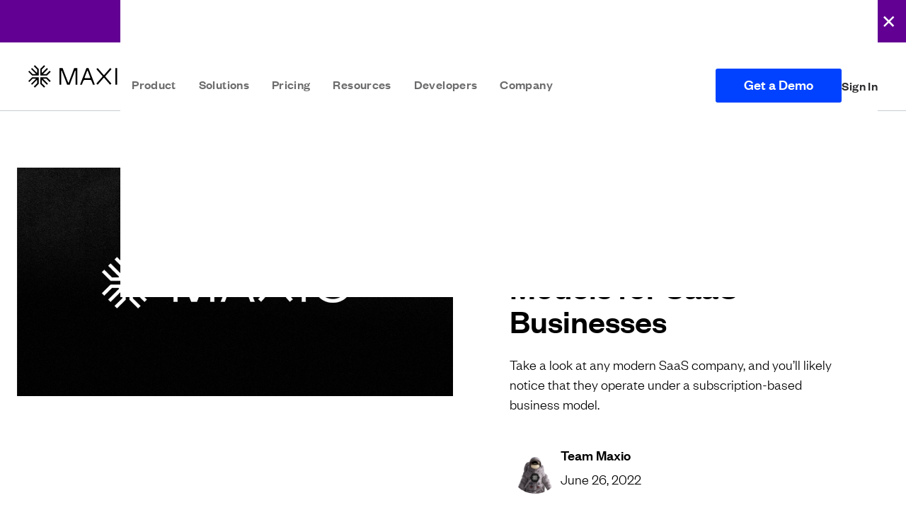

--- FILE ---
content_type: text/html; charset=UTF-8
request_url: https://www.maxio.com/blog/an-intro-to-subscription-financial-models-for-saas-businesses
body_size: 25373
content:
<!DOCTYPE html>
<html class="scroll-smooth" lang="en-US">

<head>
	<meta charset="UTF-8">
	<meta name="viewport" content="width=device-width">
	<link rel="profile" href="http://gmpg.org/xfn/11">
	<link rel="pingback" href="https://www.maxio.com/xmlrpc.php">

	<meta name='robots' content='index, follow, max-image-preview:large, max-snippet:-1, max-video-preview:-1' />

	<!-- This site is optimized with the Yoast SEO Premium plugin v26.7 (Yoast SEO v26.7) - https://yoast.com/wordpress/plugins/seo/ -->
	<title>An Intro to Subscription Financial Models for SaaS Businesses</title>
<link data-rocket-prefetch href="https://www.clarity.ms" rel="dns-prefetch">
<link data-rocket-prefetch href="https://cdn.dreamdata.cloud" rel="dns-prefetch">
<link data-rocket-prefetch href="https://scout-cdn.salesloft.com" rel="dns-prefetch">
<link data-rocket-prefetch href="https://snap.licdn.com" rel="dns-prefetch">
<link data-rocket-prefetch href="https://connect.facebook.net" rel="dns-prefetch">
<link data-rocket-prefetch href="https://script.crazyegg.com" rel="dns-prefetch">
<link data-rocket-prefetch href="https://www.redditstatic.com" rel="dns-prefetch">
<link data-rocket-prefetch href="https://bat.bing.com" rel="dns-prefetch">
<link data-rocket-prefetch href="https://www.googletagmanager.com" rel="dns-prefetch">
<link data-rocket-prefetch href="https://cdn-cookieyes.com" rel="dns-prefetch">
<link data-rocket-prefetch href="https://googleads.g.doubleclick.net" rel="dns-prefetch">
<link data-rocket-prefetch href="https://tracking.g2crowd.com" rel="dns-prefetch">
<link data-rocket-prefetch href="https://cdn.metadata.io" rel="dns-prefetch">
<link data-rocket-prefetch href="https://dev.visualwebsiteoptimizer.com" rel="dns-prefetch">
<link data-rocket-prefetch href="https://tag.clearbitscripts.com" rel="dns-prefetch">
<link data-rocket-prefetch href="https://js.qualified.com" rel="dns-prefetch">
<link data-rocket-prefetch href="https://maxio.chilipiper.com" rel="dns-prefetch">
<link data-rocket-prefetch href="https://js.navattic.com" rel="dns-prefetch">
	<meta name="description" content="Learn how SaaS subscription financial models differ from traditional models and how you can master the transition to recurring revenue." />
	<link rel="canonical" href="https://www.maxio.com/blog/an-intro-to-subscription-financial-models-for-saas-businesses" />
	<meta property="og:locale" content="en_US" />
	<meta property="og:type" content="article" />
	<meta property="og:title" content="An Intro to Subscription Financial Models for SaaS Businesses" />
	<meta property="og:description" content="Learn how SaaS subscription financial models differ from traditional models and how you can master the transition to recurring revenue." />
	<meta property="og:url" content="https://www.maxio.com/blog/an-intro-to-subscription-financial-models-for-saas-businesses" />
	<meta property="og:site_name" content="Maxio" />
	<meta property="article:modified_time" content="2024-06-03T10:27:09+00:00" />
	<meta name="twitter:card" content="summary_large_image" />
	<meta name="twitter:title" content="An Intro to Subscription Financial Models for SaaS Businesses" />
	<meta name="twitter:description" content="Learn how SaaS subscription financial models differ from traditional models and how you can master the transition to recurring revenue." />
	<meta name="twitter:label1" content="Est. reading time" />
	<meta name="twitter:data1" content="5 minutes" />
	<script type="application/ld+json" class="yoast-schema-graph">{"@context":"https://schema.org","@graph":[{"@type":"WebPage","@id":"https://www.maxio.com/blog/an-intro-to-subscription-financial-models-for-saas-businesses","url":"https://www.maxio.com/blog/an-intro-to-subscription-financial-models-for-saas-businesses","name":"An Intro to Subscription Financial Models for SaaS Businesses","isPartOf":{"@id":"https://www.maxio.com/#website"},"datePublished":"2022-06-26T09:02:05+00:00","dateModified":"2024-06-03T10:27:09+00:00","description":"Learn how SaaS subscription financial models differ from traditional models and how you can master the transition to recurring revenue.","breadcrumb":{"@id":"https://www.maxio.com/blog/an-intro-to-subscription-financial-models-for-saas-businesses#breadcrumb"},"inLanguage":"en-US","potentialAction":[{"@type":"ReadAction","target":["https://www.maxio.com/blog/an-intro-to-subscription-financial-models-for-saas-businesses"]}]},{"@type":"BreadcrumbList","@id":"https://www.maxio.com/blog/an-intro-to-subscription-financial-models-for-saas-businesses#breadcrumb","itemListElement":[{"@type":"ListItem","position":1,"name":"Home","item":"https://www.maxio.com/"},{"@type":"ListItem","position":2,"name":"An Intro to Subscription Financial Models for SaaS Businesses"}]},{"@type":"WebSite","@id":"https://www.maxio.com/#website","url":"https://www.maxio.com/","name":"Maxio","description":"Billing and Financial Operations for B2B SaaS","publisher":{"@id":"https://www.maxio.com/#organization"},"potentialAction":[{"@type":"SearchAction","target":{"@type":"EntryPoint","urlTemplate":"https://www.maxio.com/?s={search_term_string}"},"query-input":{"@type":"PropertyValueSpecification","valueRequired":true,"valueName":"search_term_string"}}],"inLanguage":"en-US"},{"@type":"Organization","@id":"https://www.maxio.com/#organization","name":"Maxio","url":"https://www.maxio.com/","logo":{"@type":"ImageObject","inLanguage":"en-US","@id":"https://www.maxio.com/#/schema/logo/image/","url":"https://www.maxio.com/wp-content/uploads/2024/06/favicon.png","contentUrl":"https://www.maxio.com/wp-content/uploads/2024/06/favicon.png","width":48,"height":48,"caption":"Maxio"},"image":{"@id":"https://www.maxio.com/#/schema/logo/image/"}}]}</script>
	<!-- / Yoast SEO Premium plugin. -->



<link rel="alternate" title="oEmbed (JSON)" type="application/json+oembed" href="https://www.maxio.com/wp-json/oembed/1.0/embed?url=https%3A%2F%2Fwww.maxio.com%2Fblog%2Fan-intro-to-subscription-financial-models-for-saas-businesses" />
<link rel="alternate" title="oEmbed (XML)" type="text/xml+oembed" href="https://www.maxio.com/wp-json/oembed/1.0/embed?url=https%3A%2F%2Fwww.maxio.com%2Fblog%2Fan-intro-to-subscription-financial-models-for-saas-businesses&#038;format=xml" />
<style id='wp-img-auto-sizes-contain-inline-css' type='text/css'>
img:is([sizes=auto i],[sizes^="auto," i]){contain-intrinsic-size:3000px 1500px}
/*# sourceURL=wp-img-auto-sizes-contain-inline-css */
</style>
<style id='wp-emoji-styles-inline-css' type='text/css'>

	img.wp-smiley, img.emoji {
		display: inline !important;
		border: none !important;
		box-shadow: none !important;
		height: 1em !important;
		width: 1em !important;
		margin: 0 0.07em !important;
		vertical-align: -0.1em !important;
		background: none !important;
		padding: 0 !important;
	}
/*# sourceURL=wp-emoji-styles-inline-css */
</style>
<style id='wp-block-library-inline-css' type='text/css'>
:root{--wp-block-synced-color:#7a00df;--wp-block-synced-color--rgb:122,0,223;--wp-bound-block-color:var(--wp-block-synced-color);--wp-editor-canvas-background:#ddd;--wp-admin-theme-color:#007cba;--wp-admin-theme-color--rgb:0,124,186;--wp-admin-theme-color-darker-10:#006ba1;--wp-admin-theme-color-darker-10--rgb:0,107,160.5;--wp-admin-theme-color-darker-20:#005a87;--wp-admin-theme-color-darker-20--rgb:0,90,135;--wp-admin-border-width-focus:2px}@media (min-resolution:192dpi){:root{--wp-admin-border-width-focus:1.5px}}.wp-element-button{cursor:pointer}:root .has-very-light-gray-background-color{background-color:#eee}:root .has-very-dark-gray-background-color{background-color:#313131}:root .has-very-light-gray-color{color:#eee}:root .has-very-dark-gray-color{color:#313131}:root .has-vivid-green-cyan-to-vivid-cyan-blue-gradient-background{background:linear-gradient(135deg,#00d084,#0693e3)}:root .has-purple-crush-gradient-background{background:linear-gradient(135deg,#34e2e4,#4721fb 50%,#ab1dfe)}:root .has-hazy-dawn-gradient-background{background:linear-gradient(135deg,#faaca8,#dad0ec)}:root .has-subdued-olive-gradient-background{background:linear-gradient(135deg,#fafae1,#67a671)}:root .has-atomic-cream-gradient-background{background:linear-gradient(135deg,#fdd79a,#004a59)}:root .has-nightshade-gradient-background{background:linear-gradient(135deg,#330968,#31cdcf)}:root .has-midnight-gradient-background{background:linear-gradient(135deg,#020381,#2874fc)}:root{--wp--preset--font-size--normal:16px;--wp--preset--font-size--huge:42px}.has-regular-font-size{font-size:1em}.has-larger-font-size{font-size:2.625em}.has-normal-font-size{font-size:var(--wp--preset--font-size--normal)}.has-huge-font-size{font-size:var(--wp--preset--font-size--huge)}.has-text-align-center{text-align:center}.has-text-align-left{text-align:left}.has-text-align-right{text-align:right}.has-fit-text{white-space:nowrap!important}#end-resizable-editor-section{display:none}.aligncenter{clear:both}.items-justified-left{justify-content:flex-start}.items-justified-center{justify-content:center}.items-justified-right{justify-content:flex-end}.items-justified-space-between{justify-content:space-between}.screen-reader-text{border:0;clip-path:inset(50%);height:1px;margin:-1px;overflow:hidden;padding:0;position:absolute;width:1px;word-wrap:normal!important}.screen-reader-text:focus{background-color:#ddd;clip-path:none;color:#444;display:block;font-size:1em;height:auto;left:5px;line-height:normal;padding:15px 23px 14px;text-decoration:none;top:5px;width:auto;z-index:100000}html :where(.has-border-color){border-style:solid}html :where([style*=border-top-color]){border-top-style:solid}html :where([style*=border-right-color]){border-right-style:solid}html :where([style*=border-bottom-color]){border-bottom-style:solid}html :where([style*=border-left-color]){border-left-style:solid}html :where([style*=border-width]){border-style:solid}html :where([style*=border-top-width]){border-top-style:solid}html :where([style*=border-right-width]){border-right-style:solid}html :where([style*=border-bottom-width]){border-bottom-style:solid}html :where([style*=border-left-width]){border-left-style:solid}html :where(img[class*=wp-image-]){height:auto;max-width:100%}:where(figure){margin:0 0 1em}html :where(.is-position-sticky){--wp-admin--admin-bar--position-offset:var(--wp-admin--admin-bar--height,0px)}@media screen and (max-width:600px){html :where(.is-position-sticky){--wp-admin--admin-bar--position-offset:0px}}

/*# sourceURL=wp-block-library-inline-css */
</style><style id='wp-block-heading-inline-css' type='text/css'>
h1:where(.wp-block-heading).has-background,h2:where(.wp-block-heading).has-background,h3:where(.wp-block-heading).has-background,h4:where(.wp-block-heading).has-background,h5:where(.wp-block-heading).has-background,h6:where(.wp-block-heading).has-background{padding:1.25em 2.375em}h1.has-text-align-left[style*=writing-mode]:where([style*=vertical-lr]),h1.has-text-align-right[style*=writing-mode]:where([style*=vertical-rl]),h2.has-text-align-left[style*=writing-mode]:where([style*=vertical-lr]),h2.has-text-align-right[style*=writing-mode]:where([style*=vertical-rl]),h3.has-text-align-left[style*=writing-mode]:where([style*=vertical-lr]),h3.has-text-align-right[style*=writing-mode]:where([style*=vertical-rl]),h4.has-text-align-left[style*=writing-mode]:where([style*=vertical-lr]),h4.has-text-align-right[style*=writing-mode]:where([style*=vertical-rl]),h5.has-text-align-left[style*=writing-mode]:where([style*=vertical-lr]),h5.has-text-align-right[style*=writing-mode]:where([style*=vertical-rl]),h6.has-text-align-left[style*=writing-mode]:where([style*=vertical-lr]),h6.has-text-align-right[style*=writing-mode]:where([style*=vertical-rl]){rotate:180deg}
/*# sourceURL=https://www.maxio.com/wp-includes/blocks/heading/style.min.css */
</style>
<style id='wp-block-list-inline-css' type='text/css'>
ol,ul{box-sizing:border-box}:root :where(.wp-block-list.has-background){padding:1.25em 2.375em}
/*# sourceURL=https://www.maxio.com/wp-includes/blocks/list/style.min.css */
</style>
<style id='wp-block-paragraph-inline-css' type='text/css'>
.is-small-text{font-size:.875em}.is-regular-text{font-size:1em}.is-large-text{font-size:2.25em}.is-larger-text{font-size:3em}.has-drop-cap:not(:focus):first-letter{float:left;font-size:8.4em;font-style:normal;font-weight:100;line-height:.68;margin:.05em .1em 0 0;text-transform:uppercase}body.rtl .has-drop-cap:not(:focus):first-letter{float:none;margin-left:.1em}p.has-drop-cap.has-background{overflow:hidden}:root :where(p.has-background){padding:1.25em 2.375em}:where(p.has-text-color:not(.has-link-color)) a{color:inherit}p.has-text-align-left[style*="writing-mode:vertical-lr"],p.has-text-align-right[style*="writing-mode:vertical-rl"]{rotate:180deg}
/*# sourceURL=https://www.maxio.com/wp-includes/blocks/paragraph/style.min.css */
</style>
<style id='global-styles-inline-css' type='text/css'>
:root{--wp--preset--aspect-ratio--square: 1;--wp--preset--aspect-ratio--4-3: 4/3;--wp--preset--aspect-ratio--3-4: 3/4;--wp--preset--aspect-ratio--3-2: 3/2;--wp--preset--aspect-ratio--2-3: 2/3;--wp--preset--aspect-ratio--16-9: 16/9;--wp--preset--aspect-ratio--9-16: 9/16;--wp--preset--color--black: #000000;--wp--preset--color--cyan-bluish-gray: #abb8c3;--wp--preset--color--white: #ffffff;--wp--preset--color--pale-pink: #f78da7;--wp--preset--color--vivid-red: #cf2e2e;--wp--preset--color--luminous-vivid-orange: #ff6900;--wp--preset--color--luminous-vivid-amber: #fcb900;--wp--preset--color--light-green-cyan: #7bdcb5;--wp--preset--color--vivid-green-cyan: #00d084;--wp--preset--color--pale-cyan-blue: #8ed1fc;--wp--preset--color--vivid-cyan-blue: #0693e3;--wp--preset--color--vivid-purple: #9b51e0;--wp--preset--color--primary: #0EA5E9;--wp--preset--color--secondary: #14B8A6;--wp--preset--color--dark: #1F2937;--wp--preset--color--light: #F9FAFB;--wp--preset--gradient--vivid-cyan-blue-to-vivid-purple: linear-gradient(135deg,rgb(6,147,227) 0%,rgb(155,81,224) 100%);--wp--preset--gradient--light-green-cyan-to-vivid-green-cyan: linear-gradient(135deg,rgb(122,220,180) 0%,rgb(0,208,130) 100%);--wp--preset--gradient--luminous-vivid-amber-to-luminous-vivid-orange: linear-gradient(135deg,rgb(252,185,0) 0%,rgb(255,105,0) 100%);--wp--preset--gradient--luminous-vivid-orange-to-vivid-red: linear-gradient(135deg,rgb(255,105,0) 0%,rgb(207,46,46) 100%);--wp--preset--gradient--very-light-gray-to-cyan-bluish-gray: linear-gradient(135deg,rgb(238,238,238) 0%,rgb(169,184,195) 100%);--wp--preset--gradient--cool-to-warm-spectrum: linear-gradient(135deg,rgb(74,234,220) 0%,rgb(151,120,209) 20%,rgb(207,42,186) 40%,rgb(238,44,130) 60%,rgb(251,105,98) 80%,rgb(254,248,76) 100%);--wp--preset--gradient--blush-light-purple: linear-gradient(135deg,rgb(255,206,236) 0%,rgb(152,150,240) 100%);--wp--preset--gradient--blush-bordeaux: linear-gradient(135deg,rgb(254,205,165) 0%,rgb(254,45,45) 50%,rgb(107,0,62) 100%);--wp--preset--gradient--luminous-dusk: linear-gradient(135deg,rgb(255,203,112) 0%,rgb(199,81,192) 50%,rgb(65,88,208) 100%);--wp--preset--gradient--pale-ocean: linear-gradient(135deg,rgb(255,245,203) 0%,rgb(182,227,212) 50%,rgb(51,167,181) 100%);--wp--preset--gradient--electric-grass: linear-gradient(135deg,rgb(202,248,128) 0%,rgb(113,206,126) 100%);--wp--preset--gradient--midnight: linear-gradient(135deg,rgb(2,3,129) 0%,rgb(40,116,252) 100%);--wp--preset--font-size--small: 0.875rem;--wp--preset--font-size--medium: 20px;--wp--preset--font-size--large: 1.125rem;--wp--preset--font-size--x-large: 42px;--wp--preset--font-size--regular: 1.5rem;--wp--preset--font-size--xl: 1.25rem;--wp--preset--font-size--xxl: 1.5rem;--wp--preset--font-size--xxxl: 1.875rem;--wp--preset--spacing--20: 0.44rem;--wp--preset--spacing--30: 0.67rem;--wp--preset--spacing--40: 1rem;--wp--preset--spacing--50: 1.5rem;--wp--preset--spacing--60: 2.25rem;--wp--preset--spacing--70: 3.38rem;--wp--preset--spacing--80: 5.06rem;--wp--preset--shadow--natural: 6px 6px 9px rgba(0, 0, 0, 0.2);--wp--preset--shadow--deep: 12px 12px 50px rgba(0, 0, 0, 0.4);--wp--preset--shadow--sharp: 6px 6px 0px rgba(0, 0, 0, 0.2);--wp--preset--shadow--outlined: 6px 6px 0px -3px rgb(255, 255, 255), 6px 6px rgb(0, 0, 0);--wp--preset--shadow--crisp: 6px 6px 0px rgb(0, 0, 0);}:root { --wp--style--global--content-size: 960px;--wp--style--global--wide-size: 1280px; }:where(body) { margin: 0; }.wp-site-blocks > .alignleft { float: left; margin-right: 2em; }.wp-site-blocks > .alignright { float: right; margin-left: 2em; }.wp-site-blocks > .aligncenter { justify-content: center; margin-left: auto; margin-right: auto; }:where(.is-layout-flex){gap: 0.5em;}:where(.is-layout-grid){gap: 0.5em;}.is-layout-flow > .alignleft{float: left;margin-inline-start: 0;margin-inline-end: 2em;}.is-layout-flow > .alignright{float: right;margin-inline-start: 2em;margin-inline-end: 0;}.is-layout-flow > .aligncenter{margin-left: auto !important;margin-right: auto !important;}.is-layout-constrained > .alignleft{float: left;margin-inline-start: 0;margin-inline-end: 2em;}.is-layout-constrained > .alignright{float: right;margin-inline-start: 2em;margin-inline-end: 0;}.is-layout-constrained > .aligncenter{margin-left: auto !important;margin-right: auto !important;}.is-layout-constrained > :where(:not(.alignleft):not(.alignright):not(.alignfull)){max-width: var(--wp--style--global--content-size);margin-left: auto !important;margin-right: auto !important;}.is-layout-constrained > .alignwide{max-width: var(--wp--style--global--wide-size);}body .is-layout-flex{display: flex;}.is-layout-flex{flex-wrap: wrap;align-items: center;}.is-layout-flex > :is(*, div){margin: 0;}body .is-layout-grid{display: grid;}.is-layout-grid > :is(*, div){margin: 0;}body{padding-top: 0px;padding-right: 0px;padding-bottom: 0px;padding-left: 0px;}a:where(:not(.wp-element-button)){text-decoration: underline;}:root :where(.wp-element-button, .wp-block-button__link){background-color: #32373c;border-width: 0;color: #fff;font-family: inherit;font-size: inherit;font-style: inherit;font-weight: inherit;letter-spacing: inherit;line-height: inherit;padding-top: calc(0.667em + 2px);padding-right: calc(1.333em + 2px);padding-bottom: calc(0.667em + 2px);padding-left: calc(1.333em + 2px);text-decoration: none;text-transform: inherit;}.has-black-color{color: var(--wp--preset--color--black) !important;}.has-cyan-bluish-gray-color{color: var(--wp--preset--color--cyan-bluish-gray) !important;}.has-white-color{color: var(--wp--preset--color--white) !important;}.has-pale-pink-color{color: var(--wp--preset--color--pale-pink) !important;}.has-vivid-red-color{color: var(--wp--preset--color--vivid-red) !important;}.has-luminous-vivid-orange-color{color: var(--wp--preset--color--luminous-vivid-orange) !important;}.has-luminous-vivid-amber-color{color: var(--wp--preset--color--luminous-vivid-amber) !important;}.has-light-green-cyan-color{color: var(--wp--preset--color--light-green-cyan) !important;}.has-vivid-green-cyan-color{color: var(--wp--preset--color--vivid-green-cyan) !important;}.has-pale-cyan-blue-color{color: var(--wp--preset--color--pale-cyan-blue) !important;}.has-vivid-cyan-blue-color{color: var(--wp--preset--color--vivid-cyan-blue) !important;}.has-vivid-purple-color{color: var(--wp--preset--color--vivid-purple) !important;}.has-primary-color{color: var(--wp--preset--color--primary) !important;}.has-secondary-color{color: var(--wp--preset--color--secondary) !important;}.has-dark-color{color: var(--wp--preset--color--dark) !important;}.has-light-color{color: var(--wp--preset--color--light) !important;}.has-black-background-color{background-color: var(--wp--preset--color--black) !important;}.has-cyan-bluish-gray-background-color{background-color: var(--wp--preset--color--cyan-bluish-gray) !important;}.has-white-background-color{background-color: var(--wp--preset--color--white) !important;}.has-pale-pink-background-color{background-color: var(--wp--preset--color--pale-pink) !important;}.has-vivid-red-background-color{background-color: var(--wp--preset--color--vivid-red) !important;}.has-luminous-vivid-orange-background-color{background-color: var(--wp--preset--color--luminous-vivid-orange) !important;}.has-luminous-vivid-amber-background-color{background-color: var(--wp--preset--color--luminous-vivid-amber) !important;}.has-light-green-cyan-background-color{background-color: var(--wp--preset--color--light-green-cyan) !important;}.has-vivid-green-cyan-background-color{background-color: var(--wp--preset--color--vivid-green-cyan) !important;}.has-pale-cyan-blue-background-color{background-color: var(--wp--preset--color--pale-cyan-blue) !important;}.has-vivid-cyan-blue-background-color{background-color: var(--wp--preset--color--vivid-cyan-blue) !important;}.has-vivid-purple-background-color{background-color: var(--wp--preset--color--vivid-purple) !important;}.has-primary-background-color{background-color: var(--wp--preset--color--primary) !important;}.has-secondary-background-color{background-color: var(--wp--preset--color--secondary) !important;}.has-dark-background-color{background-color: var(--wp--preset--color--dark) !important;}.has-light-background-color{background-color: var(--wp--preset--color--light) !important;}.has-black-border-color{border-color: var(--wp--preset--color--black) !important;}.has-cyan-bluish-gray-border-color{border-color: var(--wp--preset--color--cyan-bluish-gray) !important;}.has-white-border-color{border-color: var(--wp--preset--color--white) !important;}.has-pale-pink-border-color{border-color: var(--wp--preset--color--pale-pink) !important;}.has-vivid-red-border-color{border-color: var(--wp--preset--color--vivid-red) !important;}.has-luminous-vivid-orange-border-color{border-color: var(--wp--preset--color--luminous-vivid-orange) !important;}.has-luminous-vivid-amber-border-color{border-color: var(--wp--preset--color--luminous-vivid-amber) !important;}.has-light-green-cyan-border-color{border-color: var(--wp--preset--color--light-green-cyan) !important;}.has-vivid-green-cyan-border-color{border-color: var(--wp--preset--color--vivid-green-cyan) !important;}.has-pale-cyan-blue-border-color{border-color: var(--wp--preset--color--pale-cyan-blue) !important;}.has-vivid-cyan-blue-border-color{border-color: var(--wp--preset--color--vivid-cyan-blue) !important;}.has-vivid-purple-border-color{border-color: var(--wp--preset--color--vivid-purple) !important;}.has-primary-border-color{border-color: var(--wp--preset--color--primary) !important;}.has-secondary-border-color{border-color: var(--wp--preset--color--secondary) !important;}.has-dark-border-color{border-color: var(--wp--preset--color--dark) !important;}.has-light-border-color{border-color: var(--wp--preset--color--light) !important;}.has-vivid-cyan-blue-to-vivid-purple-gradient-background{background: var(--wp--preset--gradient--vivid-cyan-blue-to-vivid-purple) !important;}.has-light-green-cyan-to-vivid-green-cyan-gradient-background{background: var(--wp--preset--gradient--light-green-cyan-to-vivid-green-cyan) !important;}.has-luminous-vivid-amber-to-luminous-vivid-orange-gradient-background{background: var(--wp--preset--gradient--luminous-vivid-amber-to-luminous-vivid-orange) !important;}.has-luminous-vivid-orange-to-vivid-red-gradient-background{background: var(--wp--preset--gradient--luminous-vivid-orange-to-vivid-red) !important;}.has-very-light-gray-to-cyan-bluish-gray-gradient-background{background: var(--wp--preset--gradient--very-light-gray-to-cyan-bluish-gray) !important;}.has-cool-to-warm-spectrum-gradient-background{background: var(--wp--preset--gradient--cool-to-warm-spectrum) !important;}.has-blush-light-purple-gradient-background{background: var(--wp--preset--gradient--blush-light-purple) !important;}.has-blush-bordeaux-gradient-background{background: var(--wp--preset--gradient--blush-bordeaux) !important;}.has-luminous-dusk-gradient-background{background: var(--wp--preset--gradient--luminous-dusk) !important;}.has-pale-ocean-gradient-background{background: var(--wp--preset--gradient--pale-ocean) !important;}.has-electric-grass-gradient-background{background: var(--wp--preset--gradient--electric-grass) !important;}.has-midnight-gradient-background{background: var(--wp--preset--gradient--midnight) !important;}.has-small-font-size{font-size: var(--wp--preset--font-size--small) !important;}.has-medium-font-size{font-size: var(--wp--preset--font-size--medium) !important;}.has-large-font-size{font-size: var(--wp--preset--font-size--large) !important;}.has-x-large-font-size{font-size: var(--wp--preset--font-size--x-large) !important;}.has-regular-font-size{font-size: var(--wp--preset--font-size--regular) !important;}.has-xl-font-size{font-size: var(--wp--preset--font-size--xl) !important;}.has-xxl-font-size{font-size: var(--wp--preset--font-size--xxl) !important;}.has-xxxl-font-size{font-size: var(--wp--preset--font-size--xxxl) !important;}
/*# sourceURL=global-styles-inline-css */
</style>

<link data-minify="1" rel='stylesheet' id='maxio-css' href='https://www.maxio.com/wp-content/cache/min/1/wp-content/themes/maxio-wp/css/app.css?ver=1768797835' type='text/css' media='all' />
<script type="text/javascript" src="https://www.maxio.com/wp-content/themes/maxio-wp/resources/js/vendor/iframeResizer.min.js?ver=6.9" id="iframe-resizer-js" data-rocket-defer defer></script>
<script data-minify="1" type="text/javascript" src="https://www.maxio.com/wp-content/cache/min/1/wp-content/themes/maxio-wp/js/app.js?ver=1768797835" id="maxio-js" data-rocket-defer defer></script>
<link rel="https://api.w.org/" href="https://www.maxio.com/wp-json/" /><link rel="alternate" title="JSON" type="application/json" href="https://www.maxio.com/wp-json/wp/v2/blogs/867" /><link rel="EditURI" type="application/rsd+xml" title="RSD" href="https://www.maxio.com/xmlrpc.php?rsd" />
<link rel='shortlink' href='https://www.maxio.com/?p=867' />
<link rel="icon" href="https://www.maxio.com/wp-content/uploads/2025/08/favicon.svg" sizes="32x32" />
<link rel="icon" href="https://www.maxio.com/wp-content/uploads/2025/08/favicon.svg" sizes="192x192" />
<link rel="apple-touch-icon" href="https://www.maxio.com/wp-content/uploads/2025/08/favicon.svg" />
<meta name="msapplication-TileImage" content="https://www.maxio.com/wp-content/uploads/2025/08/favicon.svg" />
<noscript><style id="rocket-lazyload-nojs-css">.rll-youtube-player, [data-lazy-src]{display:none !important;}</style></noscript>	
	<!-- Google Tag Manager -->
	<script>(function(w,d,s,l,i){w[l]=w[l]||[];w[l].push({'gtm.start':
	new Date().getTime(),event:'gtm.js'});var f=d.getElementsByTagName(s)[0],
	j=d.createElement(s),dl=l!='dataLayer'?'&l='+l:'';j.async=true;j.src=
	'https://www.googletagmanager.com/gtm.js?id='+i+dl;f.parentNode.insertBefore(j,f);
	})(window,document,'script','dataLayer','GTM-MX9X6M6');</script>
	<!-- End Google Tag Manager -->

	<!-- Start VWO Async SmartCode -->
	<link rel="preconnect" href="https://dev.visualwebsiteoptimizer.com" />
	<script type='text/javascript' id='vwoCode'>
	window._vwo_code || (function() {
	var account_id=984423,
	version=2.1,
	settings_tolerance=2000,
	hide_element='body',
	hide_element_style = 'opacity:0 !important;filter:alpha(opacity=0) !important;background:none !important;transition:none !important;',
	/* DO NOT EDIT BELOW THIS LINE */
	f=false,w=window,d=document,v=d.querySelector('#vwoCode'),cK='_vwo_'+account_id+'_settings',cc={};try{var c=JSON.parse(localStorage.getItem('_vwo_'+account_id+'_config'));cc=c&&typeof c==='object'?c:{}}catch(e){}var stT=cc.stT==='session'?w.sessionStorage:w.localStorage;code={nonce:v&&v.nonce,use_existing_jquery:function(){return typeof use_existing_jquery!=='undefined'?use_existing_jquery:undefined},library_tolerance:function(){return typeof library_tolerance!=='undefined'?library_tolerance:undefined},settings_tolerance:function(){return cc.sT||settings_tolerance},hide_element_style:function(){return'{'+(cc.hES||hide_element_style)+'}'},hide_element:function(){if(performance.getEntriesByName('first-contentful-paint')[0]){return''}return typeof cc.hE==='string'?cc.hE:hide_element},getVersion:function(){return version},finish:function(e){if(!f){f=true;var t=d.getElementById('_vis_opt_path_hides');if(t)t.parentNode.removeChild(t);if(e)(new Image).src='https://dev.visualwebsiteoptimizer.com/ee.gif?a='+account_id+e}},finished:function(){return f},addScript:function(e){var t=d.createElement('script');t.type='text/javascript';if(e.src){t.src=e.src}else{t.text=e.text}v&&t.setAttribute('nonce',v.nonce);d.getElementsByTagName('head')[0].appendChild(t)},load:function(e,t){var n=this.getSettings(),i=d.createElement('script'),r=this;t=t||{};if(n){i.textContent=n;d.getElementsByTagName('head')[0].appendChild(i);if(!w.VWO||VWO.caE){stT.removeItem(cK);r.load(e)}}else{var o=new XMLHttpRequest;o.open('GET',e,true);o.withCredentials=!t.dSC;o.responseType=t.responseType||'text';o.onload=function(){if(t.onloadCb){return t.onloadCb(o,e)}if(o.status===200||o.status===304){_vwo_code.addScript({text:o.responseText})}else{_vwo_code.finish('&e=loading_failure:'+e)}};o.onerror=function(){if(t.onerrorCb){return t.onerrorCb(e)}_vwo_code.finish('&e=loading_failure:'+e)};o.send()}},getSettings:function(){try{var e=stT.getItem(cK);if(!e){return}e=JSON.parse(e);if(Date.now()>e.e){stT.removeItem(cK);return}return e.s}catch(e){return}},init:function(){if(d.URL.indexOf('__vwo_disable__')>-1)return;var e=this.settings_tolerance();w._vwo_settings_timer=setTimeout(function(){_vwo_code.finish();stT.removeItem(cK)},e);var t;if(this.hide_element()!=='body'){t=d.createElement('style');var n=this.hide_element(),i=n?n+this.hide_element_style():'',r=d.getElementsByTagName('head')[0];t.setAttribute('id','_vis_opt_path_hides');v&&t.setAttribute('nonce',v.nonce);t.setAttribute('type','text/css');if(t.styleSheet)t.styleSheet.cssText=i;else t.appendChild(d.createTextNode(i));r.appendChild(t)}else{t=d.getElementsByTagName('head')[0];var i=d.createElement('div');i.style.cssText='z-index: 2147483647 !important;position: fixed !important;left: 0 !important;top: 0 !important;width: 100% !important;height: 100% !important;background: white !important;';i.setAttribute('id','_vis_opt_path_hides');i.classList.add('_vis_hide_layer');t.parentNode.insertBefore(i,t.nextSibling)}var o=window._vis_opt_url||d.URL,s='https://dev.visualwebsiteoptimizer.com/j.php?a='+account_id+'&u='+encodeURIComponent(o)+'&vn='+version;if(w.location.search.indexOf('_vwo_xhr')!==-1){this.addScript({src:s})}else{this.load(s+'&x=true')}}};w._vwo_code=code;code.init();})();
	</script>
	<!-- End VWO Async SmartCode -->

<style id="rocket-lazyrender-inline-css">[data-wpr-lazyrender] {content-visibility: auto;}</style><meta name="generator" content="WP Rocket 3.20.3" data-wpr-features="wpr_defer_js wpr_minify_js wpr_lazyload_images wpr_lazyload_iframes wpr_preconnect_external_domains wpr_automatic_lazy_rendering wpr_minify_css wpr_preload_links wpr_desktop" /></head>

<body class="wp-singular blogs-template-default single single-blogs postid-867 wp-theme-maxio-wp bg-white text-gray-900">

<!-- Google Tag Manager (noscript) -->
<noscript><iframe src="https://www.googletagmanager.com/ns.html?id=GTM-MX9X6M6"
height="0" width="0" style="display:none;visibility:hidden"></iframe></noscript>
<!-- End Google Tag Manager (noscript) -->


<div  id="page" class="min-h-screen flex flex-col">


            <div  id="promo-bar-1" class="promo-bar hidden relative bg-purple-dark text-white py-3 promo-with-button">
                <div  class="container">
                    <div class="flex flex-col sm:flex-row items-center justify-center text-center xl:text-left gap-2 sm:gap-4">
                        <div class="heading-xs xl:heading-sm m-0 font-light promo-bar-text inline">
                            <p>Meet Maxio MCP — the secure way to bring natural-language AI to your finance workflows.</p>
                        </div>
                            <a class="heading-sm not-prose group cursor-pointer inline-flex items-center justify-center gap-x-3 inline-block bg-theme-button-bg px-6 py-3 text-theme-button-text hover:bg-theme-button-bg-hover hover:text-theme-button-text-hover focus:bg-theme-button-bg-hover focus:text-theme-button-text-hover active:bg-theme-button-bg-hover active:text-theme-button-text-hover button-white  heading-xs !py-2 !px-4 h-auto"
        href="https://www.maxio.com/mcp" target="" >
                    <span>Learn more</span>
            </a>
                    </div>
                    <button id="close-promo-bar-1" class="close-promo-bar text-white absolute right-2 sm:right-4 top-1/2 -translate-y-1/2">
                        <svg class="h-4 w-4" xmlns="http://www.w3.org/2000/svg" width="19" height="19" viewBox="0 0 19 19" fill="none">
    <line x1="1.06066" y1="1.93934" x2="16.9832" y2="17.8619" stroke="currentColor" stroke-width="3"/>
    <line x1="1.27039" y1="17.9393" x2="17.1929" y2="2.0168" stroke="currentColor" stroke-width="3"/>
</svg>                    </button>
                </div>
            </div>
                    <style>
                                    #exit-modal .modal-content {
                        background-image: url(https://www.maxio.com/wp-content/uploads/2025/09/bg-desktop.webp);
                    }
                                                    @media (max-width: 767.98px) {
                        #exit-modal .modal-content {
                            background-image: url(https://www.maxio.com/wp-content/uploads/2025/09/bg-mobile.webp);
                        }
                    }
                                            </style>
            <div id="exit-modal" class="exit-modal  p-4 items-center overflow-y-auto fixed top-0 left-0 w-full h-full flex justify-center z-[199999] md:p-8 bg-blue-dark/20 backdrop-blur-xs" data-modal-id="1e97524e"
                data-scroll-trigger="30"
                data-min-delay="5">
                <div  class=" max-w-xs relative z-10 h-auto w-full md:max-w-xl lg:max-w-6xl flex flex-wrap m-auto">
                    <div class=" modal-content w-full h-full bg-cover bg-right bg-center-y rounded-2xl flex flex-wrap justify-between relative rounded-2xl bg-black relative shadow-lg">
                        <div class=" lg:w-[45%] py-5 px-4 pb-8 w-full w-full md:p-12 lg:pr-6 lg:pb-14">
                            <div class="flex flex-wrap items-center  ">
                                                                    <img src="data:image/svg+xml,%3Csvg%20xmlns='http://www.w3.org/2000/svg'%20viewBox='0%200%200%200'%3E%3C/svg%3E" class="w-7 h-7 md:w-auto md:h-full" alt="" decoding="async" data-lazy-src="https://www.maxio.com/wp-content/uploads/2025/09/review-icon.svg" /><noscript><img src="https://www.maxio.com/wp-content/uploads/2025/09/review-icon.svg" class="w-7 h-7 md:w-auto md:h-full" alt="" decoding="async" /></noscript>                                                                                                    <img src="data:image/svg+xml,%3Csvg%20xmlns='http://www.w3.org/2000/svg'%20viewBox='0%200%200%200'%3E%3C/svg%3E" class="ml-2 mr-3 h-4 md:h-auto" alt="" decoding="async" data-lazy-src="https://www.maxio.com/wp-content/uploads/2025/09/review-star.svg" /><noscript><img src="https://www.maxio.com/wp-content/uploads/2025/09/review-star.svg" class="ml-2 mr-3 h-4 md:h-auto" alt="" decoding="async" /></noscript>                                                                                                    <span class="text-xs pt-0.5 md:text-01.5 text-white inline-flex items-center">
                                        <span class="avg mr-2 font-bold">4.3</span>
                                                                                    <span class="opacity-80">(820 reviews)</span>
                                                                            </span>
                                                            </div>
                            <div class="text-white  text-04 md:text-06 pb-5 pt-4 font-medium">
                                <p><span class="text-gradient-leftwhite-to-rightblue">Optimize Subscription &amp; Usage-Based Billing</span></p>
                            </div>
                                                            <div class=" text-01 text-white/80 md:text-01.5 mb-6 md:mb-8">
                                    <p>Customize pricing, aggregate usage, accept sign-ups, and send invoices. Automate RevRec and SaaS metric reporting.</p>
                                </div>
                                                                                        <form action="https://www.maxio.com/demo" method="post" class="maxio-email-form flex flex-wrap md:max-w-2xl md:flex-row md:flex-nowrap md:rounded-sm md:overflow-hidden">
                                    <input type="email" id="maxio-email-input" placeholder="Email" class=" text-01.5 h-12 md:h-14 rounded-sm md:rounded-none w-full text-black bg-white py-2 px-6">
                                                                            <button type="submit" class=" text-01.5 py-3 heading-sm not-prose group cursor-pointer inline-flex items-center justify-center gap-x-3 inline-block bg-theme-button-bg px-6 text-theme-button-text hover:bg-theme-button-bg-hover hover:text-theme-button-text-hover focus:bg-theme-button-bg-hover focus:text-theme-button-text-hover active:bg-theme-button-bg-hover active:text-theme-button-text-hover button-blue-dark  w-full mt-4 md:mt-0 px-4 lg:px-6 md:w-auto md:flex-none">
                                            Get a Demo                                        </button>
                                                                    </form>
                                                    </div>
                                                    <picture class=" md:-mx-12 lg:mt-8 opacity-0 md:opacity-100 lg:w-[55%] md:w-auto md:-mb-6 lg:mx-0 mt-1 lg:max-w-3xl">
                                                                <img width="1284" height="908" src="data:image/svg+xml,%3Csvg%20xmlns='http://www.w3.org/2000/svg'%20viewBox='0%200%201284%20908'%3E%3C/svg%3E" class="" alt="Dashboard displays financial graphs and data. Includes bar charts, line graphs labeled &quot;Invoices and Revenue Summary,&quot; &quot;Customer Lifetime Value,&quot; &quot;Customers: +2,500 users in 2024,&quot; &quot;Actions Required,&quot; &quot;Revenue Recognition.&quot; Left sidebar shows menu options." decoding="async" fetchpriority="high" data-lazy-srcset="https://www.maxio.com/wp-content/uploads/2025/09/right_image.webp 1284w, https://www.maxio.com/wp-content/uploads/2025/09/right_image-300x212.webp 300w, https://www.maxio.com/wp-content/uploads/2025/09/right_image-1024x724.webp 1024w, https://www.maxio.com/wp-content/uploads/2025/09/right_image-768x543.webp 768w" data-lazy-sizes="(max-width: 1284px) 100vw, 1284px" data-lazy-src="https://www.maxio.com/wp-content/uploads/2025/09/right_image.webp" /><noscript><img width="1284" height="908" src="https://www.maxio.com/wp-content/uploads/2025/09/right_image.webp" class="" alt="Dashboard displays financial graphs and data. Includes bar charts, line graphs labeled &quot;Invoices and Revenue Summary,&quot; &quot;Customer Lifetime Value,&quot; &quot;Customers: +2,500 users in 2024,&quot; &quot;Actions Required,&quot; &quot;Revenue Recognition.&quot; Left sidebar shows menu options." decoding="async" fetchpriority="high" srcset="https://www.maxio.com/wp-content/uploads/2025/09/right_image.webp 1284w, https://www.maxio.com/wp-content/uploads/2025/09/right_image-300x212.webp 300w, https://www.maxio.com/wp-content/uploads/2025/09/right_image-1024x724.webp 1024w, https://www.maxio.com/wp-content/uploads/2025/09/right_image-768x543.webp 768w" sizes="(max-width: 1284px) 100vw, 1284px" /></noscript>                            </picture>
                                                <div class="close-modal absolute top-4 right-4 overflow-hidden">
                            <button type="button" class="close-exit-modal flex items-center justify-center text-white bg-transparent border-none w-6 h-6 lg:w-8 lg:h-8 bg-white/20 hover:bg-white/40 transition cursor-pointer rounded-full"><svg class="h-3 w-3" xmlns="http://www.w3.org/2000/svg" width="19" height="19" viewBox="0 0 19 19" fill="none">
    <line x1="1.06066" y1="1.93934" x2="16.9832" y2="17.8619" stroke="currentColor" stroke-width="3"/>
    <line x1="1.27039" y1="17.9393" x2="17.1929" y2="2.0168" stroke="currentColor" stroke-width="3"/>
</svg></button>
                        </div>
                    </div>
                </div>
                <div  class="exit-modal-overlay absolute top-0 left-0 w-full h-full"></div>
            </div>
        <header  class="theme-black text-white z-[99999] lg:top-0 xl:sticky border-header-grey border-b navbar-white bg-white">
	<div  class="container flex h-[72px] items-center justify-between lg:h-24 xl:flex-nowrap xl:justify-start xl:gap-14">
		<a href="/" aria-label="Maxio Logo">
							<svg class="h-6 md:h-8" aria-hidden="true" fill="none" xmlns="http://www.w3.org/2000/svg" viewBox="0 0 212 44"><path d="M195.549 5.044c-9.425 0-16.451 7.317-16.451 17.094 0 9.602 7.026 16.915 16.451 16.915 9.484 0 16.451-7.316 16.451-16.915 0-9.835-7.084-17.094-16.451-17.094Zm0 30.735c-7.552 0-12.938-5.738-12.938-13.64 0-8.255 5.386-13.875 12.938-13.875 7.494 0 12.938 5.62 12.938 13.874 0 7.903-5.444 13.641-12.938 13.641Zm-22.948-30.09h-3.396v32.549h3.396V5.689Zm-10.772 2.225-2.576-2.225-11.709 13.523h-.936L134.84 5.689l-2.516 2.225 11.942 13.581v.994l-11.942 13.467 2.516 2.282 11.768-13.407h.936l11.534 13.407 2.575-2.166-11.768-13.583v-.994l11.944-13.58Zm-48.708-2.225-12.526 32.549h3.512l2.942-7.718 2.182-1.766h11.677l1.879 1.584 2.976 7.894h3.689l-12.47-32.549-3.861.006Zm-3.817 18.928 5.229-13.72h.94l5.225 13.861-.717.716h-9.773l-.904-.857Zm-30.78 9.582h-.938L66.64 5.689h-5.971v32.549h3.394v-27.34h.938l10.595 27.34h4.918l10.362-27.34h.936v27.34h3.396V5.689h-5.971l-10.713 28.51ZM12.792.233l-2.049 2.049 6.556 6.499v5.503l-.673.614-9.28-9.22-1.99 1.99 9.221 9.279-.556.615H8.576L2.02 11.004 0 13.024l7.405 7.406H20.17V7.552L12.792.232Zm17.878 0 2.05 2.049-6.556 6.499v5.503l.673.614 9.279-9.22 1.99 1.99-9.22 9.279.556.615h5.444l6.556-6.558 2.02 2.02-7.405 7.406H23.294V7.552L30.67.232ZM12.792 43.767l-2.049-2.049 6.556-6.499v-5.503l-.673-.614-9.28 9.22-1.99-1.99 9.221-9.279-.556-.615H8.576L2.02 32.996 0 30.976l7.405-7.406H20.17v12.878l-7.377 7.32Zm17.878 0 2.05-2.049-6.556-6.499v-5.503l.673-.614 9.279 9.22 1.99-1.99-9.22-9.279.556-.615h5.444l6.556 6.558 2.02-2.02-7.405-7.406H23.294v12.878l7.377 7.32Z" fill="currentColor"></path></svg>					</a>

		
			<div class="xl:hidden">
				<a href="#" aria-label="Toggle navigation" id="mobile-menu-toggle" class="flex items-center">
					<svg class="open-mobile-icon h-6 md:h-8" fill="none" xmlns="http://www.w3.org/2000/svg" viewBox="0 0 40 40" aria-hidden="true">
						<path fill="currentColor" d="M5 7h30v3H5zM5 18h30v3H5zM5 29h30v3H5z"></path>
					</svg>
					<svg class="close-mobile-icon hidden w-5 h-5 md:w-6 md:h-6 mr-0.5" xmlns="http://www.w3.org/2000/svg" viewBox="0 0 19 19" fill="none">
						<line x1="1.06066" y1="1.93934" x2="16.9832" y2="17.8619" stroke="white" stroke-width="2"></line>
						<line x1="1.27039" y1="17.9393" x2="17.1929" y2="2.0168" stroke="white" stroke-width="2"></line>
					</svg>
				</a>
			</div>
			
			<div class="nav-header-container">
				<nav class="header-nav"><ul id="menu-header-menu" class="header-menu"><li class=" menu-item menu-item-type-custom menu-item-object-custom menu-item-has-children"><a href="#" aria-haspopup="true" aria-expanded="false" role="menuitem">Product</a><div class="wrapper-sub-menu " ><a class="parent-menu" href="#"><svg class="mr-3" width="15" height="16" viewBox="0 0 15 16" fill="none" xmlns="http://www.w3.org/2000/svg"><path d="M8.28994 1.27886L7.04302 -0.000113795L-3.80659e-07 7.1448L-3.12314e-07 8.70836L7.04302 15.8533L8.28994 14.6403L3.77853 9.99933L4.67275 8.79151L15 8.79151L15 6.98878L4.78946 6.98878L3.76051 5.80411L8.28994 1.27886Z" fill="white"/></svg>Product</a><ul class="sub-menu" role="menu"><li class=" menu-item menu-item-type-post_type menu-item-object-page"><a href="https://www.maxio.com/cpq" role="menuitem">Configure, Price, Quote (CPQ)</a></li><li class=" menu-item menu-item-type-custom menu-item-object-custom"><a href="/billing" role="menuitem">Billing</a></li><li class=" menu-item menu-item-type-post_type menu-item-object-page"><a href="https://www.maxio.com/billing/usage-based-billing-software" role="menuitem">Usage-Based Billing</a></li><li class=" menu-item menu-item-type-custom menu-item-object-custom"><a href="/subscription-management" role="menuitem">Subscription Management</a></li><li class=" menu-item menu-item-type-custom menu-item-object-custom"><a href="/revenue-recognition" role="menuitem">Revenue Recognition</a></li><li class=" menu-item menu-item-type-custom menu-item-object-custom"><a href="/saas-metrics" role="menuitem">Metrics and Reporting</a></li><li class=" menu-item menu-item-type-custom menu-item-object-custom"><a href="/product/accounts-receivable-management" role="menuitem">AR Management</a></li><li class=" menu-item menu-item-type-custom menu-item-object-custom"><a href="https://www.maxio.com/saas-payments" role="menuitem">Payments</a></li></ul><ul class="side-links"><li><a class="" href="https://www.maxio.com/mcp" target="">Model Context Protocol</a></li><li><a class="" href="https://www.maxio.com/integrations" target="">Integrations</a></li><li><a class="" href="https://www.maxio.com/payment-gateways" target="">Payment Gateways</a></li><li class="flex gap-4"><a class="" href="https://docs.maxio.com/hc/en-us" target="_blank">Docs</a><a class="" href="https://developers.maxio.com/http/getting-started/how-to-get-started" target="_blank">API</a></li><li><a class="" href="https://www.maxio.com/security" target="">Security &amp; Compliance</a></li></ul></div></li><li class=" menu-item menu-item-type-custom menu-item-object-custom menu-item-has-children"><a href="#" aria-haspopup="true" aria-expanded="false" role="menuitem">Solutions</a><div class="wrapper-sub-menu " style="min-width: 430px"><a class="parent-menu" href="#"><svg class="mr-3" width="15" height="16" viewBox="0 0 15 16" fill="none" xmlns="http://www.w3.org/2000/svg"><path d="M8.28994 1.27886L7.04302 -0.000113795L-3.80659e-07 7.1448L-3.12314e-07 8.70836L7.04302 15.8533L8.28994 14.6403L3.77853 9.99933L4.67275 8.79151L15 8.79151L15 6.98878L4.78946 6.98878L3.76051 5.80411L8.28994 1.27886Z" fill="white"/></svg>Solutions</a><ul class="sub-menu" role="menu"><li class=" menu-item menu-item-type-custom menu-item-object-custom menu-item-has-children"><a href="#" aria-haspopup="true" aria-expanded="false" role="menuitem">Industry</a><ul class="sub-menu" role="menu"><li class=" menu-item menu-item-type-custom menu-item-object-custom"><a href="/industry/ai" role="menuitem">AI</a></li><li class=" menu-item menu-item-type-custom menu-item-object-custom"><a href="/industry/cybersecurity" role="menuitem">Cybersecurity</a></li><li class=" menu-item menu-item-type-custom menu-item-object-custom"><a href="/industry/healthcare" role="menuitem">Healthcare</a></li></ul></li><li class=" menu-item menu-item-type-custom menu-item-object-custom menu-item-has-children"><a href="#" aria-haspopup="true" aria-expanded="false" role="menuitem">Strategy</a><ul class="sub-menu" role="menu"><li class=" menu-item menu-item-type-custom menu-item-object-custom"><a href="/billing/usage-based-billing-software" role="menuitem">Launch Usage-Based Pricing</a></li><li class=" menu-item menu-item-type-custom menu-item-object-custom"><a href="/use-cases/never-miss-an-invoice" role="menuitem">Never Miss an Invoice</a></li><li class=" menu-item menu-item-type-custom menu-item-object-custom"><a href="/use-cases/sales-led" role="menuitem">Enable Sales-led GTM</a></li><li class=" menu-item menu-item-type-custom menu-item-object-custom"><a href="/use-cases/product-led" role="menuitem">Automate Product-led GTM</a></li></ul></li><li class=" menu-item menu-item-type-custom menu-item-object-custom menu-item-has-children"><a href="#" aria-haspopup="true" aria-expanded="false" role="menuitem">Role</a><ul class="sub-menu" role="menu"><li class=" menu-item menu-item-type-custom menu-item-object-custom"><a href="/teams/finance" role="menuitem">Finance</a></li><li class=" menu-item menu-item-type-custom menu-item-object-custom"><a href="/teams/product" role="menuitem">Product</a></li><li class=" menu-item menu-item-type-custom menu-item-object-custom"><a href="/teams/leaders" role="menuitem">Leadership</a></li><li class=" menu-item menu-item-type-custom menu-item-object-custom"><a href="/teams/developers" role="menuitem">Developers</a></li></ul></li></ul></div></li><li class=" menu-item menu-item-type-custom menu-item-object-custom"><a href="/pricing" role="menuitem">Pricing</a></li><li class=" menu-item menu-item-type-custom menu-item-object-custom menu-item-has-children"><a href="#" aria-haspopup="true" aria-expanded="false" role="menuitem">Resources</a><div class="wrapper-sub-menu  wrapper-side-card-cta" ><a class="parent-menu" href="#"><svg class="mr-3" width="15" height="16" viewBox="0 0 15 16" fill="none" xmlns="http://www.w3.org/2000/svg"><path d="M8.28994 1.27886L7.04302 -0.000113795L-3.80659e-07 7.1448L-3.12314e-07 8.70836L7.04302 15.8533L8.28994 14.6403L3.77853 9.99933L4.67275 8.79151L15 8.79151L15 6.98878L4.78946 6.98878L3.76051 5.80411L8.28994 1.27886Z" fill="white"/></svg>Resources</a><ul class="sub-menu" role="menu"><li class=" menu-item menu-item-type-post_type menu-item-object-page"><a href="https://www.maxio.com/tour-center" role="menuitem">Product Tours</a></li><li class=" menu-item menu-item-type-custom menu-item-object-custom"><a href="/resources" role="menuitem">Content Library</a></li><li class=" menu-item menu-item-type-post_type menu-item-object-page"><a href="https://www.maxio.com/webinars" role="menuitem">Webinars</a></li><li class=" menu-item menu-item-type-custom menu-item-object-custom"><a href="/customers" role="menuitem">Case Studies</a></li><li class=" menu-item menu-item-type-custom menu-item-object-custom"><a href="/maxio-institute" role="menuitem">Maxio Institute</a></li><li class=" menu-item menu-item-type-custom menu-item-object-custom"><a href="/blog" role="menuitem">Blog</a></li><li class=" menu-item menu-item-type-custom menu-item-object-custom"><a href="/saaspedia" role="menuitem">SaaSpedia</a></li></ul><div class="side-card p-6"><img class="w-full mb-2" src="data:image/svg+xml,%3Csvg%20xmlns='http://www.w3.org/2000/svg'%20viewBox='0%200%200%200'%3E%3C/svg%3E" alt="The report cover, titled &quot;Maxio Institute B2B Growth Report: Private Company Benchmarks &amp; Analysis,&quot; displays a sleek black design. It is open to a page featuring graphical analyses of B2B company growth data." data-lazy-src="https://www.maxio.com/wp-content/uploads/2024/10/Maxio-Institute_November_transparent-LP_241031.png" /><noscript><img class="w-full mb-2" src="https://www.maxio.com/wp-content/uploads/2024/10/Maxio-Institute_November_transparent-LP_241031.png" alt="The report cover, titled &quot;Maxio Institute B2B Growth Report: Private Company Benchmarks &amp; Analysis,&quot; displays a sleek black design. It is open to a page featuring graphical analyses of B2B company growth data." /></noscript><p class="opacity-60 mb-px">February 2025 Report</p><p class="!text-02 font-medium mb-4 opacity-75 !text-black">The State of B2B Growth</p>    <a class="heading-sm not-prose group cursor-pointer inline-flex items-center justify-center gap-x-3 inline-block bg-theme-button-bg px-6 py-3 text-theme-button-text hover:bg-theme-button-bg-hover hover:text-theme-button-text-hover focus:bg-theme-button-bg-hover focus:text-theme-button-text-hover active:bg-theme-button-bg-hover active:text-theme-button-text-hover button-blue-dark "
        href="https://www.maxio.com/resources/the-b2b-growth-report-february-2025" target="" >
                    <span>Read the Report</span>
        
<svg class="h-5 w-5 shrink-0 rotate-90 group-hover:translate-x-1 transform transition motion-reduce:transition-none motion-reduce:hover:transform-none"
    aria-hidden="true" viewBox="0 0 16 16" fill="none" xmlns="http://www.w3.org/2000/svg">
    <path fill-rule="evenodd" clip-rule="evenodd"
        d="M2 7.47157L7.47158 2L8.53224 2L14.0036 7.47134L12.9429 8.532L9.50191 5.09099L8.75191 5.84099L8.75185 14H7.25185L7.25191 5.84099L6.50191 5.09099L3.06066 8.53223L2 7.47157Z"
        fill="currentColor"></path>
</svg>    </a>
</div></div></li><li class=" menu-item menu-item-type-custom menu-item-object-custom"><a href="/teams/developers" role="menuitem">Developers</a></li><li class=" menu-item menu-item-type-custom menu-item-object-custom menu-item-has-children"><a href="#" aria-haspopup="true" aria-expanded="false" role="menuitem">Company</a><div class="wrapper-sub-menu " ><a class="parent-menu" href="#"><svg class="mr-3" width="15" height="16" viewBox="0 0 15 16" fill="none" xmlns="http://www.w3.org/2000/svg"><path d="M8.28994 1.27886L7.04302 -0.000113795L-3.80659e-07 7.1448L-3.12314e-07 8.70836L7.04302 15.8533L8.28994 14.6403L3.77853 9.99933L4.67275 8.79151L15 8.79151L15 6.98878L4.78946 6.98878L3.76051 5.80411L8.28994 1.27886Z" fill="white"/></svg>Company</a><ul class="sub-menu" role="menu"><li class=" menu-item menu-item-type-custom menu-item-object-custom"><a href="/about" role="menuitem">About Us</a></li><li class=" menu-item menu-item-type-custom menu-item-object-custom"><a href="/careers" role="menuitem">Careers</a></li><li class=" menu-item menu-item-type-custom menu-item-object-custom"><a href="/partners" role="menuitem">Partners</a></li><li class=" menu-item menu-item-type-custom menu-item-object-custom"><a href="/advocacy" role="menuitem">Advocacy</a></li></ul></div></li></ul></nav>
				<div class="nav-buttons absolute left-6 bottom-12 flex flex-col gap-2.5 xl:gap-6 z-50 xl:flex-row xl:static">
					    <a class="heading-sm not-prose group cursor-pointer inline-flex items-center justify-center gap-x-3 inline-block bg-theme-button-bg px-6 py-3 text-theme-button-text hover:bg-theme-button-bg-hover hover:text-theme-button-text-hover focus:bg-theme-button-bg-hover focus:text-theme-button-text-hover active:bg-theme-button-bg-hover active:text-theme-button-text-hover button-blue-dark whitespace-nowrap pt-2 px-9 pb-2.5 text-center xl:px-6 lg:inline-block email-cta"
        href="/demo" target="" >
                    <span>Get a Demo</span>
            </a>
    <a class="heading-sm not-prose group cursor-pointer inline-flex items-center justify-center gap-x-3 inline-block button-underline underline button-black whitespace-nowrap pt-2 px-9 pb-2.5 text-center xl:px-6 lg:inline-block email-cta"
        href="/login" target="" >
                    <span>Sign In</span>
            </a>
				</div>
			</div>

		
	</div>
</header>

<div  id="content" class="site-content">



	
	<main >

			<div class="container mt-8 md:mt-20 grid lg:grid-cols-2 lg:place-items-center">
			<div class="lg:theme-white h-full w-full md:px-8 md:pr-16 xl:pl-20">
				<nav aria-label="Breadcrumbs"><ul id="breadcrumbs" class="breadcrumbs"><li class="item-parent"><a class="bread-parent" href="/resources" title="Resources">Resources</a></li><li class="item-current"><a class="bread-parent" href="/blog" title="Blogs">Blogs</a></li></ul></nav>				<h1 class="heading-xl mb-6">
					An Intro to Subscription Financial Models for SaaS Businesses				</h1>
				<p class="body-sm">
					Take a look at any modern SaaS company, and you’ll likely notice that they operate under a  subscription-based business model. 				</p>

														<a href="https://www.maxio.com/authors/team-maxio" class="my-10 flex items-center gap-6 hover:underline">
													<img class="rounded-full" src=https://www.maxio.com/wp-content/uploads/2024/05/Careers_Hero-150x150.png alt="Team Maxio" style="width: 72px; height: 72px;" />
												<div class="space-y-2">
															<p class="heading-sm">
									Team Maxio								</p>
														<p class="body-sm">
								June 26, 2022							</p>
						</div>
    				</a>
							</div>

			<div class="h-full w-full lg:order-first lg:self-center">
				<div class="image-container-responsive">
											<img src="data:image/svg+xml,%3Csvg%20xmlns='http://www.w3.org/2000/svg'%20viewBox='0%200%200%200'%3E%3C/svg%3E"
							alt="An Intro to Subscription Financial Models for SaaS Businesses" class="image-responsive" data-lazy-src="https://www.maxio.com/wp-content/themes/maxio-wp/resources/images/defaultImage.png" /><noscript><img src='https://www.maxio.com/wp-content/themes/maxio-wp/resources/images/defaultImage.png'
							alt="An Intro to Subscription Financial Models for SaaS Businesses" class="image-responsive" /></noscript>
									</div>
			</div>

		</div>
		

		<section id="single-post" class="maxio-section">
	<div  class="container">
		<div class=" ">
			<div class="grid-cols-12 gap-12 xl:grid">
				
					<div
						class="col-span-3 mb-6 border-y-2 border-b-gray-200 border-t-gray-200 px-2 py-6 xl:border-0 xl:p-0">
						<div class="blog-toc-sticky top-32 z-50 xl:sticky">
							<aside class="blog-post__toc">
								<nav aria-label="Table of contents">
									<div class="heading-md mb-4">In this article</div>
									<ul id="blog-post__toc-list" class="space-y-2">
																												<li class="body-sm">
																			<div class="flex flex-auto">
																				<div class="pt-1.5">
																					<svg class="relative h-4 w-4 rotate-90" aria-hidden="true" viewBox="0 0 16 16" fill="none" xmlns="http://www.w3.org/2000/svg"><path fill-rule="evenodd" clip-rule="evenodd" d="M2 7.47157L7.47158 2L8.53224 2L14.0036 7.47134L12.9429 8.532L9.50191 5.09099L8.75191 5.84099L8.75185 14H7.25185L7.25191 5.84099L6.50191 5.09099L3.06066 8.53223L2 7.47157Z" fill="currentColor"></path></svg>
																				</div>
																				<div>
																					<a class="ml-1" href="#what-is-a-subscription-based-business-model">What is a subscription-based business model?</a>
																				</div>
																			</div>
																		</li>
																																			<li class="body-sm">
																			<div class="flex flex-auto">
																				<div class="pt-1.5">
																					<svg class="relative h-4 w-4 rotate-90" aria-hidden="true" viewBox="0 0 16 16" fill="none" xmlns="http://www.w3.org/2000/svg"><path fill-rule="evenodd" clip-rule="evenodd" d="M2 7.47157L7.47158 2L8.53224 2L14.0036 7.47134L12.9429 8.532L9.50191 5.09099L8.75191 5.84099L8.75185 14H7.25185L7.25191 5.84099L6.50191 5.09099L3.06066 8.53223L2 7.47157Z" fill="currentColor"></path></svg>
																				</div>
																				<div>
																					<a class="ml-1" href="#what-is-the-subscription-revenue-model">What is the subscription revenue model?</a>
																				</div>
																			</div>
																		</li>
																																			<li class="body-sm">
																			<div class="flex flex-auto">
																				<div class="pt-1.5">
																					<svg class="relative h-4 w-4 rotate-90" aria-hidden="true" viewBox="0 0 16 16" fill="none" xmlns="http://www.w3.org/2000/svg"><path fill-rule="evenodd" clip-rule="evenodd" d="M2 7.47157L7.47158 2L8.53224 2L14.0036 7.47134L12.9429 8.532L9.50191 5.09099L8.75191 5.84099L8.75185 14H7.25185L7.25191 5.84099L6.50191 5.09099L3.06066 8.53223L2 7.47157Z" fill="currentColor"></path></svg>
																				</div>
																				<div>
																					<a class="ml-1" href="#calculating-subscription-based-revenue">Calculating subscription-based revenue</a>
																				</div>
																			</div>
																		</li>
																																			<li class="body-xs">
																			<a class="ml-4" href="#arr-mrr">ARR / MRR</a>
																		</li>
																																			<li class="body-xs">
																			<a class="ml-4" href="#churn">Churn</a>
																		</li>
																																			<li class="body-xs">
																			<a class="ml-4" href="#acv">ACV</a>
																		</li>
																																			<li class="body-sm">
																			<div class="flex flex-auto">
																				<div class="pt-1.5">
																					<svg class="relative h-4 w-4 rotate-90" aria-hidden="true" viewBox="0 0 16 16" fill="none" xmlns="http://www.w3.org/2000/svg"><path fill-rule="evenodd" clip-rule="evenodd" d="M2 7.47157L7.47158 2L8.53224 2L14.0036 7.47134L12.9429 8.532L9.50191 5.09099L8.75191 5.84099L8.75185 14H7.25185L7.25191 5.84099L6.50191 5.09099L3.06066 8.53223L2 7.47157Z" fill="currentColor"></path></svg>
																				</div>
																				<div>
																					<a class="ml-1" href="#operational-effect-of-the-financial-model-for-subscription-businesses">Operational effect of the financial model for subscription businesses</a>
																				</div>
																			</div>
																		</li>
																																			<li class="body-xs">
																			<a class="ml-4" href="#streamlining-your-financial-operations-with-subscription-management">Streamlining Your Financial Operations with Subscription Management</a>
																		</li>
																										</ul>
								</nav>
							</aside>
						</div>
					</div>
								<div class="col-span-6">
					<article class="prose prose-ul:!pl-5 blog-post__body">	
												<!-- 

<p> Take a look at any modern SaaS company, and you’ll likely notice that they operate under a &nbsp;subscription-based business model. With subscription-based payment plans rapidly replacing the traditional software license approach, modern SaaS companies must make several operational changes to accommodate this change in how customers expect to pay for products and services.</p>



<p>As both <a href="https://www.forbes.com/sites/forbestechcouncil/2017/12/04/the-consumerization-of-enterprise-technology/?sh=2dee52806991" target="_blank" rel="noreferrer noopener">B2C and B2B industries become more customer-centric</a>, the subscription model meets these changes by allowing customers to discover and try out new software products easily. </p>



<p>The traditional <a href="https://www.maxio.com/blog/7-saas-subscription-model-options-for-your-business" target="_blank" rel="noreferrer noopener">SaaS subscription model</a> also enables businesses to create predictable monthly and annual revenue, make iterative changes to pricing, and give users more control over their product experience. In the long-term, subscriptions create lasting relationships and stronger bonds with customers, which is great for client retention and your bottom line.</p>



<p>For SaaS companies, adopting a subscription finance model is all but inevitable at this point, so here’s what you need to know:</p>



<h2 class="scroll-m-2 lg:scroll-m-32" id="what-is-a-subscription-based-business-model">What is a subscription-based business model?</h2>



<p>Subscription business models revolve around a simple concept: receiving a <a href="https://www.maxio.com/blog/advantages-of-annual-vs-monthly-subscription-billing" target="_blank" rel="noreferrer noopener">monthly or annual payment</a> for your product or service. </p>



<p>This business model focuses on acquiring customers and then providing enough value via the product, user experience, and customer support to retain their business month over month. By ensuring a single customer pays on multiple occasions for long-term access to a specific service or product, you can nurture a stronger and more profitable relationship built on providing consistent value.&nbsp;</p>



<p>There’s a reason the subscription-based business model has become so pervasive. It gives customers the flexibility they crave while allowing SaaS businesses to remain agile and keep up with the ebbs and flows of customer and market demand. Investors love the subscription revenue model as well because it paints a clear picture of a SaaS company’s future earnings based on its current revenue, churn, NRR, and other SaaS-specific metrics.&nbsp;</p>



<h2 class="scroll-m-2 lg:scroll-m-32" id="what-is-the-subscription-revenue-model">What is the subscription revenue model?</h2>



<p>A subscription <a href="https://www.maxio.com/resources/saas-revenue-models" target="_blank" rel="noreferrer noopener">revenue model</a> charges your customers a recurring fee, which is processed according to a fixed schedule—usually monthly or annually, though it can differ. This model is an excellent way of generating recurring revenue from customers who need access to a product or service but prefer to pay for it in smaller increments over a long-term period. </p>



<p>So, what is the difference between a subscription model and contract billing?</p>



<p>To start,&nbsp;<strong>a monthly subscription reduces the barrier to entry for many SaaS users</strong>&nbsp;because a single monthly payment will be much smaller than a singular fee paid upfront. This reduced barrier to entry allows potential customers to experience the product without being forced into a year-long (or permanent) commitment.&nbsp;</p>



<p>The longer your customers use your service or product, the more they tend to purchase upsells and cross-sells suggested by your sales or customer success teams. When companies focus on retaining customers rather than accepting their loss and constantly attempting to gain new ones, their acquisition costs plummet.&nbsp;</p>



<p>As a business model, this is an effective way to generate consistent revenue as the high retention rate, and low client acquisition cost mean that growth will snowball over time.&nbsp;</p>



<p>Expansion revenue can also be generated by:</p>



<ul class="wp-block-list">
<li>Upselling existing customers on upgrades to more extensive plans as their need for your product grows</li>



<li>Cross-selling customers with additional features and services to augment their existing service</li>
</ul>



<h2 class="scroll-m-2 lg:scroll-m-32" id="calculating-subscription-based-revenue">Calculating subscription-based revenue</h2>



<p>From solopreneurs working out of their spare rooms to major corporations with multiple locations worldwide, building a <a href="https://www.maxio.com/blog/mastering-the-enterprise-saas-business-model" target="_blank" rel="noreferrer noopener">subscription based revenue model</a> requires several operational changes. One of these changes will be how you measure your business’s subscription revenue. It all comes down to one simple equation that runs every subscription-based business:</p>



<p>ARRn   ACV – Churn = ARRn 1</p>



<p>Let’s break that down…</p>



<h3 class="scroll-m-2 lg:scroll-m-32" id="arr-mrr">ARR / MRR</h3>



<p>Annual Recurring Revenue (ARR) refers to how much revenue you generate on an annual basis and expect to repeat. Similarly, Monthly Recurring Revenue (MRR) is subscription revenue that’s generated on a consistent monthly basis. </p>



<h3 class="scroll-m-2 lg:scroll-m-32" id="churn">Churn</h3>



<p>There will always be subscribers who choose not to renew. They may downgrade their plan, or they may cancel altogether. Churn is the percentage rate at which SaaS customers cancel their recurring revenue subscriptions. Even with clear product/market fit and a five-star customer success team, churn is inevitable. The revenue formula provided above accounts for this by subtracting churn from your annual ARR. </p>



<h3 class="scroll-m-2 lg:scroll-m-32" id="acv">ACV</h3>



<p>Annual Contract Value (ACV) is a key metric that shows you how much an ongoing customer contract is worth by averaging and normalizing its value over one year. As your existing customers grow with you over time, they’ll eventually increase their usage, upgrade to a higher paid subscription, or onboard new team members, which will increase their total ACV for your SaaS business.</p>



<h2 class="scroll-m-2 lg:scroll-m-32" id="operational-effect-of-the-financial-model-for-subscription-businesses">Operational effect of the financial model for subscription businesses</h2>



<p>Recurring billing creates a different set of challenges compared to one-off purchases. You will be managing customers on different billing models, mid-month upgrades and downgrades, add-on charges, different billing dates, and various other factors that aren’t typically accounted for on traditional balance sheets and financial statements.&nbsp;</p>



<p>The problem is that accounting systems are designed for double-entry bookkeeping. ERP and CRM systems are not designed to handle recurring revenue or track the&nbsp;metrics needed for a subscription business. The result is a view of your finances that is less than complete.</p>



<p>You can gain some insights through financial metrics like billings, bookings, and cash, all of which were tracked in the existing world of commerce before subscriptions took over. However, if you’re relying on these backward-facing metrics alone, you’re limiting yourself to a focus on one-off transactions.&nbsp;</p>



<p>Additional issues can further complicate matters. For example, higher volatility manufacturing operating management (MoM) can make it harder to forecast future revenue.</p>



<h3 class="scroll-m-2 lg:scroll-m-32" id="streamlining-your-financial-operations-with-subscription-management">Streamlining Your Financial Operations with Subscription Management</h3>



<p>Improving your approach to subscription management is the best way to build a revenue-positive SaaS financial model. By focusing on managing long-term relationships with your subscriber customers, you can eliminate the issues that a subscription business model presents.</p>



<p>Your subscribers will naturally make regular changes to their accounts throughout your customer-vendor relationship. Every change they make has the potential to cause issues when it comes to reconciling your revenue. Your accounting and finance teams need to ensure the subscriber is invoiced correctly and that financial reporting is accurate and meets GAAP/IFRS requirements and revenue recognition standards.</p>



<p>Need help managing subscription-based revenue? Check out our free guide to managing revenue for subscription-based SaaS companies.</p>

 -->
						

<p> Take a look at any modern SaaS company, and you’ll likely notice that they operate under a &nbsp;subscription-based business model. With subscription-based payment plans rapidly replacing the traditional software license approach, modern SaaS companies must make several operational changes to accommodate this change in how customers expect to pay for products and services.</p>



<p>As both <a href="https://www.forbes.com/sites/forbestechcouncil/2017/12/04/the-consumerization-of-enterprise-technology/?sh=2dee52806991" target="_blank" rel="noreferrer noopener">B2C and B2B industries become more customer-centric</a>, the subscription model meets these changes by allowing customers to discover and try out new software products easily. </p>



<p>The traditional <a href="https://www.maxio.com/blog/7-saas-subscription-model-options-for-your-business" target="_blank" rel="noreferrer noopener">SaaS subscription model</a> also enables businesses to create predictable monthly and annual revenue, make iterative changes to pricing, and give users more control over their product experience. In the long-term, subscriptions create lasting relationships and stronger bonds with customers, which is great for client retention and your bottom line.</p>



<p>For SaaS companies, adopting a subscription finance model is all but inevitable at this point, so here’s what you need to know:</p>



<h2 class="scroll-m-2 lg:scroll-m-32" id="what-is-a-subscription-based-business-model">What is a subscription-based business model?</h2>



<p>Subscription business models revolve around a simple concept: receiving a <a href="https://www.maxio.com/blog/advantages-of-annual-vs-monthly-subscription-billing" target="_blank" rel="noreferrer noopener">monthly or annual payment</a> for your product or service. </p>



<p>This business model focuses on acquiring customers and then providing enough value via the product, user experience, and customer support to retain their business month over month. By ensuring a single customer pays on multiple occasions for long-term access to a specific service or product, you can nurture a stronger and more profitable relationship built on providing consistent value.&nbsp;</p>



<p>There’s a reason the subscription-based business model has become so pervasive. It gives customers the flexibility they crave while allowing SaaS businesses to remain agile and keep up with the ebbs and flows of customer and market demand. Investors love the subscription revenue model as well because it paints a clear picture of a SaaS company’s future earnings based on its current revenue, churn, NRR, and other SaaS-specific metrics.&nbsp;</p>



<h2 class="scroll-m-2 lg:scroll-m-32" id="what-is-the-subscription-revenue-model">What is the subscription revenue model?</h2>



<p>A subscription <a href="https://www.maxio.com/resources/saas-revenue-models" target="_blank" rel="noreferrer noopener">revenue model</a> charges your customers a recurring fee, which is processed according to a fixed schedule—usually monthly or annually, though it can differ. This model is an excellent way of generating recurring revenue from customers who need access to a product or service but prefer to pay for it in smaller increments over a long-term period. </p>



<p>So, what is the difference between a subscription model and contract billing?</p>



<p>To start,&nbsp;<strong>a monthly subscription reduces the barrier to entry for many SaaS users</strong>&nbsp;because a single monthly payment will be much smaller than a singular fee paid upfront. This reduced barrier to entry allows potential customers to experience the product without being forced into a year-long (or permanent) commitment.&nbsp;</p>



<p>The longer your customers use your service or product, the more they tend to purchase upsells and cross-sells suggested by your sales or customer success teams. When companies focus on retaining customers rather than accepting their loss and constantly attempting to gain new ones, their acquisition costs plummet.&nbsp;</p>



<p>As a business model, this is an effective way to generate consistent revenue as the high retention rate, and low client acquisition cost mean that growth will snowball over time.&nbsp;</p>



<p>Expansion revenue can also be generated by:</p>



<ul class="wp-block-list">
<li>Upselling existing customers on upgrades to more extensive plans as their need for your product grows</li>



<li>Cross-selling customers with additional features and services to augment their existing service</li>
</ul>



<h2 class="scroll-m-2 lg:scroll-m-32" id="calculating-subscription-based-revenue">Calculating subscription-based revenue</h2>



<p>From solopreneurs working out of their spare rooms to major corporations with multiple locations worldwide, building a <a href="https://www.maxio.com/blog/mastering-the-enterprise-saas-business-model" target="_blank" rel="noreferrer noopener">subscription based revenue model</a> requires several operational changes. One of these changes will be how you measure your business’s subscription revenue. It all comes down to one simple equation that runs every subscription-based business:</p>



<p>ARRn   ACV – Churn = ARRn 1</p>



<p>Let’s break that down…</p>



<h3 class="scroll-m-2 lg:scroll-m-32" id="arr-mrr">ARR / MRR</h3>



<p>Annual Recurring Revenue (ARR) refers to how much revenue you generate on an annual basis and expect to repeat. Similarly, Monthly Recurring Revenue (MRR) is subscription revenue that’s generated on a consistent monthly basis. </p>



<h3 class="scroll-m-2 lg:scroll-m-32" id="churn">Churn</h3>



<p>There will always be subscribers who choose not to renew. They may downgrade their plan, or they may cancel altogether. Churn is the percentage rate at which SaaS customers cancel their recurring revenue subscriptions. Even with clear product/market fit and a five-star customer success team, churn is inevitable. The revenue formula provided above accounts for this by subtracting churn from your annual ARR. </p>



<h3 class="scroll-m-2 lg:scroll-m-32" id="acv">ACV</h3>



<p>Annual Contract Value (ACV) is a key metric that shows you how much an ongoing customer contract is worth by averaging and normalizing its value over one year. As your existing customers grow with you over time, they’ll eventually increase their usage, upgrade to a higher paid subscription, or onboard new team members, which will increase their total ACV for your SaaS business.</p>



<h2 class="scroll-m-2 lg:scroll-m-32" id="operational-effect-of-the-financial-model-for-subscription-businesses">Operational effect of the financial model for subscription businesses</h2>



<p>Recurring billing creates a different set of challenges compared to one-off purchases. You will be managing customers on different billing models, mid-month upgrades and downgrades, add-on charges, different billing dates, and various other factors that aren’t typically accounted for on traditional balance sheets and financial statements.&nbsp;</p>



<p>The problem is that accounting systems are designed for double-entry bookkeeping. ERP and CRM systems are not designed to handle recurring revenue or track the&nbsp;metrics needed for a subscription business. The result is a view of your finances that is less than complete.</p>



<p>You can gain some insights through financial metrics like billings, bookings, and cash, all of which were tracked in the existing world of commerce before subscriptions took over. However, if you’re relying on these backward-facing metrics alone, you’re limiting yourself to a focus on one-off transactions.&nbsp;</p>



<p>Additional issues can further complicate matters. For example, higher volatility manufacturing operating management (MoM) can make it harder to forecast future revenue.</p>



<h3 class="scroll-m-2 lg:scroll-m-32" id="streamlining-your-financial-operations-with-subscription-management">Streamlining Your Financial Operations with Subscription Management</h3>



<p>Improving your approach to subscription management is the best way to build a revenue-positive SaaS financial model. By focusing on managing long-term relationships with your subscriber customers, you can eliminate the issues that a subscription business model presents.</p>



<p>Your subscribers will naturally make regular changes to their accounts throughout your customer-vendor relationship. Every change they make has the potential to cause issues when it comes to reconciling your revenue. Your accounting and finance teams need to ensure the subscriber is invoiced correctly and that financial reporting is accurate and meets GAAP/IFRS requirements and revenue recognition standards.</p>



<p>Need help managing subscription-based revenue? Check out our free guide to managing revenue for subscription-based SaaS companies.</p>


					</article>
				</div>
									<div class="col-span-3">
						        <div class="blog-sticky-cta top-32 z-50 mx-auto mt-8 max-w-xl bg-white shadow-xl rounded-lg pt-1.5 px-2 pb-6 xl:sticky xl:mt-0">
            <div class="banner-container">
                <div class="banner-image">
                                            <img decoding="async" width="1176" height="826" src="data:image/svg+xml,%3Csvg%20xmlns='http://www.w3.org/2000/svg'%20viewBox='0%200%201176%20826'%3E%3C/svg%3E" class="w-full mb-5" alt="" data-lazy-srcset="https://www.maxio.com/wp-content/uploads/2025/09/image_revenue_recognition__reporting_3-1.webp 1176w, https://www.maxio.com/wp-content/uploads/2025/09/image_revenue_recognition__reporting_3-1-300x211.webp 300w, https://www.maxio.com/wp-content/uploads/2025/09/image_revenue_recognition__reporting_3-1-1024x719.webp 1024w, https://www.maxio.com/wp-content/uploads/2025/09/image_revenue_recognition__reporting_3-1-768x539.webp 768w" data-lazy-sizes="(max-width: 1176px) 100vw, 1176px" data-lazy-src="https://www.maxio.com/wp-content/uploads/2025/09/image_revenue_recognition__reporting_3-1.webp" /><noscript><img decoding="async" width="1176" height="826" src="https://www.maxio.com/wp-content/uploads/2025/09/image_revenue_recognition__reporting_3-1.webp" class="w-full mb-5" alt="" srcset="https://www.maxio.com/wp-content/uploads/2025/09/image_revenue_recognition__reporting_3-1.webp 1176w, https://www.maxio.com/wp-content/uploads/2025/09/image_revenue_recognition__reporting_3-1-300x211.webp 300w, https://www.maxio.com/wp-content/uploads/2025/09/image_revenue_recognition__reporting_3-1-1024x719.webp 1024w, https://www.maxio.com/wp-content/uploads/2025/09/image_revenue_recognition__reporting_3-1-768x539.webp 768w" sizes="(max-width: 1176px) 100vw, 1176px" /></noscript>                                    </div>
                <div class="text-center px-3">
                                            <h3 class="text-02 font-medium mb-4 leading-[110%]">
                            <p>Close revenue 58% faster by optimizing subscription management.</p>
                        </h3>
                    
                        <a class="heading-sm not-prose group cursor-pointer inline-flex items-center justify-center gap-x-3 inline-block bg-theme-button-bg px-6 py-3 text-theme-button-text hover:bg-theme-button-bg-hover hover:text-theme-button-text-hover focus:bg-theme-button-bg-hover focus:text-theme-button-text-hover active:bg-theme-button-bg-hover active:text-theme-button-text-hover button-blue-dark block w-full"
        href="https://www.maxio.com/demo" target="" >
                    <span>Get a Demo</span>
            </a>

                    <div class="mt-5 flex flex-wrap items-center justify-center">
                                                    <img decoding="async" width="44" height="44" src="data:image/svg+xml,%3Csvg%20xmlns='http://www.w3.org/2000/svg'%20viewBox='0%200%2044%2044'%3E%3C/svg%3E" class="w-7 h-7 md:w-auto md:h-auto" alt="" data-lazy-src="https://www.maxio.com/wp-content/uploads/2025/09/review-icon-1.svg" /><noscript><img decoding="async" width="44" height="44" src="https://www.maxio.com/wp-content/uploads/2025/09/review-icon-1.svg" class="w-7 h-7 md:w-auto md:h-auto" alt="" /></noscript>                                                <div class="ml-2 mr-3">
                                                            <img decoding="async" width="98" height="18" src="data:image/svg+xml,%3Csvg%20xmlns='http://www.w3.org/2000/svg'%20viewBox='0%200%2098%2018'%3E%3C/svg%3E" class="mb-1.5 h-4 md:h-auto" alt="" data-lazy-src="https://www.maxio.com/wp-content/uploads/2025/09/review-star-1.svg" /><noscript><img decoding="async" width="98" height="18" src="https://www.maxio.com/wp-content/uploads/2025/09/review-star-1.svg" class="mb-1.5 h-4 md:h-auto" alt="" /></noscript>                                                                                        <div class="text-01 !leading-none inline-flex items-center">
                                    <span class="avg mr-2 font-bold">
                                        4.3                                    </span>
                                                                            <span class="opacity-80">
                                            (820 reviews)                                        </span>
                                                                    </div>
                                                    </div>
                    </div>
                </div>
            </div>
        </div>
        					</div>
							</div>
		</div>
	</div>
</section>

    
    <section id="related-post-block_2456c183ec0fa970614395b9a6a0d3bb" class="section related-post maxio-section hidden md:block" style="">
        <div class="container xl:px-24 2xl:px-40">
                            <p class="heading-lg mb-14">Related Content</p>
                        <div class="grid grid-cols-1 gap-6 md:grid-cols-2 lg:grid-cols-3 lg:gap-8 xl:gap-16">
                
<a href="https://www.maxio.com/blog/mastering-the-enterprise-saas-business-model" class="group flex h-full cursor-pointer flex-col">
    <div class="image-container-responsive">
        <img decoding="async" width="1200" height="780" src="data:image/svg+xml,%3Csvg%20xmlns='http://www.w3.org/2000/svg'%20viewBox='0%200%201200%20780'%3E%3C/svg%3E" class="image-responsive wp-post-image" alt="Blog Cover_Enterprise SaaS Business Model" data-lazy-srcset="https://www.maxio.com/wp-content/uploads/2024/05/Enterprise_SaaS_Business_Model_231211.png 1200w, https://www.maxio.com/wp-content/uploads/2024/05/Enterprise_SaaS_Business_Model_231211-300x195.png 300w, https://www.maxio.com/wp-content/uploads/2024/05/Enterprise_SaaS_Business_Model_231211-1024x666.png 1024w, https://www.maxio.com/wp-content/uploads/2024/05/Enterprise_SaaS_Business_Model_231211-768x499.png 768w" data-lazy-sizes="(max-width: 1200px) 100vw, 1200px" data-lazy-src="https://www.maxio.com/wp-content/uploads/2024/05/Enterprise_SaaS_Business_Model_231211.png" /><noscript><img decoding="async" width="1200" height="780" src="https://www.maxio.com/wp-content/uploads/2024/05/Enterprise_SaaS_Business_Model_231211.png" class="image-responsive wp-post-image" alt="Blog Cover_Enterprise SaaS Business Model" srcset="https://www.maxio.com/wp-content/uploads/2024/05/Enterprise_SaaS_Business_Model_231211.png 1200w, https://www.maxio.com/wp-content/uploads/2024/05/Enterprise_SaaS_Business_Model_231211-300x195.png 300w, https://www.maxio.com/wp-content/uploads/2024/05/Enterprise_SaaS_Business_Model_231211-1024x666.png 1024w, https://www.maxio.com/wp-content/uploads/2024/05/Enterprise_SaaS_Business_Model_231211-768x499.png 768w" sizes="(max-width: 1200px) 100vw, 1200px" /></noscript>    </div>
    <div class="group-hover:theme-white h-full py-6 transition-colors duration-300 group-hover:bg-opacity-80 group-hover:shadow-card md:px-4 lg:py-8 2xl:px-6">
        <p class="body-xs mb-2">December 11, 2023</p>
                                    <p class="body-sm mb-4 lg:mb-6">
                    Team Maxio                </p>
                    
        <h3 class="heading-md mb-4">SaaS Enterprise Software: Mastering the SaaS Business Model</h3>

        <p class="body-sm mb-4 lg:mb-6">In this guide, you’ll learn what a SaaS enterprise business model is, different model types, KPIs to measure, and the advantages of a good strategy.</p>

        <div class="mb-10 flex flex-wrap gap-2"><span class="theme-grey-100 body-sm px-3 py-1">Pricing strategy</span></div>    </div>
</a>                
<a href="https://www.maxio.com/blog/advantages-of-annual-vs-monthly-subscription-billing" class="group flex h-full cursor-pointer flex-col">
    <div class="image-container-responsive">
        <img decoding="async" width="1200" height="780" src="data:image/svg+xml,%3Csvg%20xmlns='http://www.w3.org/2000/svg'%20viewBox='0%200%201200%20780'%3E%3C/svg%3E" class="image-responsive wp-post-image" alt="Blog Cover_4 Major Advantages Of Annual vs. Monthly Subscription Billing" data-lazy-srcset="https://www.maxio.com/wp-content/uploads/2016/10/Annual-Billing-for-Saas_Cover_240919.png 1200w, https://www.maxio.com/wp-content/uploads/2016/10/Annual-Billing-for-Saas_Cover_240919-300x195.png 300w, https://www.maxio.com/wp-content/uploads/2016/10/Annual-Billing-for-Saas_Cover_240919-1024x666.png 1024w, https://www.maxio.com/wp-content/uploads/2016/10/Annual-Billing-for-Saas_Cover_240919-768x499.png 768w" data-lazy-sizes="(max-width: 1200px) 100vw, 1200px" data-lazy-src="https://www.maxio.com/wp-content/uploads/2016/10/Annual-Billing-for-Saas_Cover_240919.png" /><noscript><img decoding="async" width="1200" height="780" src="https://www.maxio.com/wp-content/uploads/2016/10/Annual-Billing-for-Saas_Cover_240919.png" class="image-responsive wp-post-image" alt="Blog Cover_4 Major Advantages Of Annual vs. Monthly Subscription Billing" srcset="https://www.maxio.com/wp-content/uploads/2016/10/Annual-Billing-for-Saas_Cover_240919.png 1200w, https://www.maxio.com/wp-content/uploads/2016/10/Annual-Billing-for-Saas_Cover_240919-300x195.png 300w, https://www.maxio.com/wp-content/uploads/2016/10/Annual-Billing-for-Saas_Cover_240919-1024x666.png 1024w, https://www.maxio.com/wp-content/uploads/2016/10/Annual-Billing-for-Saas_Cover_240919-768x499.png 768w" sizes="(max-width: 1200px) 100vw, 1200px" /></noscript>    </div>
    <div class="group-hover:theme-white h-full py-6 transition-colors duration-300 group-hover:bg-opacity-80 group-hover:shadow-card md:px-4 lg:py-8 2xl:px-6">
        <p class="body-xs mb-2">September 20, 2024</p>
                                    <p class="body-sm mb-4 lg:mb-6">
                    Barrow Hamilton                </p>
                    
        <h3 class="heading-md mb-4">4 Major Advantages Of Annual vs. Monthly Subscription Billing</h3>

        <p class="body-sm mb-4 lg:mb-6">A well-considered pricing strategy accounts for free trials, price, discounts, and billing frequency—paramount for a B2B software-as-a-service (SaaS) company.</p>

        <div class="mb-10 flex flex-wrap gap-2"><span class="theme-grey-100 body-sm px-3 py-1">Billing &amp; payments</span><span class="theme-grey-100 body-sm px-3 py-1">Pricing strategy</span></div>    </div>
</a>                
<a href="https://www.maxio.com/blog/7-saas-subscription-model-options-for-your-business" class="group flex h-full cursor-pointer flex-col">
    <div class="image-container-responsive">
        <img decoding="async" width="1200" height="630" src="data:image/svg+xml,%3Csvg%20xmlns='http://www.w3.org/2000/svg'%20viewBox='0%200%201200%20630'%3E%3C/svg%3E" class="image-responsive wp-post-image" alt="A geometric logo featuring symmetrical lines is next to the text &quot;MAXIO&quot; in a sleek, modern font on a solid black background." data-lazy-srcset="https://www.maxio.com/wp-content/uploads/2024/04/defaultImage.webp 1200w, https://www.maxio.com/wp-content/uploads/2024/04/defaultImage-300x158.webp 300w, https://www.maxio.com/wp-content/uploads/2024/04/defaultImage-1024x538.webp 1024w, https://www.maxio.com/wp-content/uploads/2024/04/defaultImage-768x403.webp 768w" data-lazy-sizes="(max-width: 1200px) 100vw, 1200px" data-lazy-src="https://www.maxio.com/wp-content/uploads/2024/04/defaultImage.webp" /><noscript><img decoding="async" width="1200" height="630" src="https://www.maxio.com/wp-content/uploads/2024/04/defaultImage.webp" class="image-responsive wp-post-image" alt="A geometric logo featuring symmetrical lines is next to the text &quot;MAXIO&quot; in a sleek, modern font on a solid black background." srcset="https://www.maxio.com/wp-content/uploads/2024/04/defaultImage.webp 1200w, https://www.maxio.com/wp-content/uploads/2024/04/defaultImage-300x158.webp 300w, https://www.maxio.com/wp-content/uploads/2024/04/defaultImage-1024x538.webp 1024w, https://www.maxio.com/wp-content/uploads/2024/04/defaultImage-768x403.webp 768w" sizes="(max-width: 1200px) 100vw, 1200px" /></noscript>    </div>
    <div class="group-hover:theme-white h-full py-6 transition-colors duration-300 group-hover:bg-opacity-80 group-hover:shadow-card md:px-4 lg:py-8 2xl:px-6">
        <p class="body-xs mb-2">March 31, 2022</p>
                                    <p class="body-sm mb-4 lg:mb-6">
                    Team Maxio                </p>
                    
        <h3 class="heading-md mb-4">7 SaaS Subscription Model Options for Your Business</h3>

        <p class="body-sm mb-4 lg:mb-6">There is no subscription billing model that works for everyone. It’s crucial to weigh the pros and cons of each option before deciding how to charge customers.</p>

        <div class="mb-10 flex flex-wrap gap-2"><span class="theme-grey-100 body-sm px-3 py-1">Pricing strategy</span></div>    </div>
</a>                                            </div>
        </div>
    </section>
        
    



		
		
	



</main>


</div>


<footer data-wpr-lazyrender="1" class="theme-black py-8 lg:py-20 ">
  <div class="container">
    <div class="lg:grid lg:grid-cols-12">
      <div class="mb-16 lg:col-span-5 lg:pr-16">
        <div class="mb-10 lg:mb-12">
          <a href="/" aria-label="Maxio Logo">
                          <img width="80" height="81" src="data:image/svg+xml,%3Csvg%20xmlns='http://www.w3.org/2000/svg'%20viewBox='0%200%2080%2081'%3E%3C/svg%3E" class="image-responsive" alt="" decoding="async" data-lazy-src="https://www.maxio.com/wp-content/uploads/2024/06/logo.svg" /><noscript><img width="80" height="81" src="https://www.maxio.com/wp-content/uploads/2024/06/logo.svg" class="image-responsive" alt="" decoding="async" /></noscript>                      </a>
        </div>
                  <div class="lg:pr-16 2xl:w-5/6 2xl:pr-0">
                          <div class="heading-lg mb-6">
                Subscribe below to keep up with financial operations in SaaS.              </div>
                                        <iframe loading="lazy"
            src="about:blank"
            width="100%"
            height="105"
            frameBorder="0"
            style="border: 0"
            title="Subscribe for updates about financial operations in SaaS"
           data-rocket-lazyload="fitvidscompatible" data-lazy-src="https://www2.maxio.com/l/699023/2022-09-07/nptdr"></iframe><noscript><iframe
            src="https://www2.maxio.com/l/699023/2022-09-07/nptdr"
            width="100%"
            height="105"
            frameBorder="0"
            style="border: 0"
            title="Subscribe for updates about financial operations in SaaS"
          ></iframe></noscript>                      </div>
              </div>

      <div class="lg:col-span-7">
        <div class="columns-2 gap-12 sm:columns-3 xl:columns-4">
                        <div class="mb-12  break-inside-avoid footer-menu-item">
                                  <h3 class="heading-sm mb-3 leading-tight">
                    Content Hubs                  </h3>
                                                  <div class="menu-content-hubs-container"><ul id="menu-content-hubs" class="space-y-3"><li><a href="https://www.maxio.com/tour-center" class="flex items-center gap-3"><span class="body-xs leading-tight">Product Tours</span></a></li></li>
<li><a href="https://www.maxio.com/saaspedia" class="flex items-center gap-3"><span class="body-xs leading-tight">SaaSpedia</span></a></li></li>
<li><a href="https://www.maxio.com/hub/billing-and-payments" class="flex items-center gap-3"><span class="body-xs leading-tight">Billing & Payments</span></a></li></li>
<li><a href="https://www.maxio.com/hub/pricing-strategy" class="flex items-center gap-3"><span class="body-xs leading-tight">Pricing Strategy</span></a></li></li>
<li><a href="/hub/subscription-management" class="flex items-center gap-3"><span class="body-xs leading-tight">Subscription Management</span></a></li></li>
<li><a href="/hub/saas-financial-reporting" class="flex items-center gap-3"><span class="body-xs leading-tight">Financial Reporting</span></a></li></li>
<li><a href="https://www.maxio.com/hub/business-operations" class="flex items-center gap-3"><span class="body-xs leading-tight">Business Operations</span></a></li></li>
</ul></div>                              </div>
                          <div class="mb-12  break-inside-avoid footer-menu-item">
                                  <h3 class="heading-sm mb-3 leading-tight">
                    Resources                  </h3>
                                                  <div class="menu-resources-container"><ul id="menu-resources" class="space-y-3"><li><a href="https://docs.maxio.com/" class="flex items-center gap-3"><span class="body-xs leading-tight">Product Documentation</span></a></li></li>
<li><a href="https://www.maxio.com/customers" class="flex items-center gap-3"><span class="body-xs leading-tight">Customer Stories</span></a></li></li>
<li><a href="https://www.maxio.com/resources" class="flex items-center gap-3"><span class="body-xs leading-tight">Content Library</span></a></li></li>
<li><a href="https://www.maxio.com/maxio-institute" class="flex items-center gap-3"><span class="body-xs leading-tight">Maxio Institute</span></a></li></li>
<li><a href="https://www.maxio.com/podcast" class="flex items-center gap-3"><span class="body-xs leading-tight">Podcast</span></a></li></li>
<li><a href="https://www.maxio.com/blog" class="flex items-center gap-3"><span class="body-xs leading-tight">Blog</span></a></li></li>
</ul></div>                              </div>
                          <div class="mb-12  break-inside-avoid footer-menu-item">
                                  <h3 class="heading-sm mb-3 leading-tight">
                    Company                  </h3>
                                                  <div class="menu-company-container"><ul id="menu-company" class="space-y-3"><li><a href="https://www.maxio.com/about" class="flex items-center gap-3"><span class="body-xs leading-tight">About</span></a></li></li>
<li><a href="https://www.maxio.com/careers" class="flex items-center gap-3"><span class="body-xs leading-tight">Careers</span></a></li></li>
<li><a href="/partners" class="flex items-center gap-3"><span class="body-xs leading-tight">Partners</span></a></li></li>
</ul></div>                              </div>
                          <div class="mb-12  break-inside-avoid footer-menu-item">
                                  <h3 class="heading-sm mb-3 leading-tight">
                    Developers                  </h3>
                                                  <div class="menu-developers-container"><ul id="menu-developers" class="space-y-3"><li><a href="https://developers.maxio.com/http/getting-started/how-to-get-started" class="flex items-center gap-3" target="_blank"><span class="body-xs leading-tight">API Documentation</span></a></li></li>
<li><a href="https://developers.maxio.com/http/development-tools/client-libraries" class="flex items-center gap-3" target="_blank"><span class="body-xs leading-tight">SDK Code Libraries</span></a></li></li>
<li><a href="https://docs.maxio.com/hc/en-us/articles/24266143173901-Webhooks-Overview" class="flex items-center gap-3" target="_blank"><span class="body-xs leading-tight">Webhooks</span></a></li></li>
<li><a href="https://maxio.statuspage.io/" class="flex items-center gap-3" target="_blank"><span class="body-xs leading-tight">Platform Status</span></a></li></li>
<li><a href="https://www.maxio.com/sandbox" class="flex items-center gap-3" target="_blank"><span class="body-xs leading-tight">Sandbox</span></a></li></li>
</ul></div>                              </div>
                          <div class="mb-12  break-inside-avoid footer-menu-item">
                                  <h3 class="heading-sm mb-3 leading-tight">
                    Follow us                  </h3>
                                                  <div class="menu-follow-us-container"><ul id="menu-follow-us" class="space-y-3"><li><a href="https://www.linkedin.com/company/wearemaxio" class="flex items-center gap-3" target="_blank"><svg class="h-4 w-4" fill="none" xmlns="http://www.w3.org/2000/svg" viewBox="0 0 18 18" aria-hidden="true"><path d="M16.67 0H1.33C.59 0 0 .58 0 1.3v15.4c0 .72.59 1.3 1.33 1.3h15.34c.73 0 1.33-.58 1.33-1.3V1.3c0-.72-.6-1.3-1.33-1.3zM5.34 15.34H2.67V6.75h2.67v8.59zM4 5.57a1.545 1.545 0 1 1 0-3.09c.85 0 1.55.69 1.55 1.55S4.86 5.57 4 5.57zm11.34 9.77h-2.67v-4.18c0-1-.02-2.28-1.39-2.28-1.39 0-1.6 1.09-1.6 2.21v4.25H7.01V6.75h2.56v1.17h.04c.36-.68 1.23-1.39 2.53-1.39 2.7 0 3.2 1.78 3.2 4.09v4.72z" fill="currentColor"></path></svg><span class="body-xs leading-tight">LinkedIn</span></a></li></li>
<li><a href="https://twitter.com/WeAreMaxio" class="flex items-center gap-3" target="_blank"><svg class="h-4 w-4" fill="none" xmlns="http://www.w3.org/2000/svg" viewBox="0 0 15 13" aria-hidden="true"><path d="M14.8534 1.56335C14.3069 1.80595 13.7195 1.96985 13.1032 2.04358C13.7323 1.66614 14.2156 1.06848 14.443 0.356283C13.8542 0.705842 13.202 0.959593 12.5079 1.09635C11.952 0.503597 11.1601 0.133301 10.2836 0.133301C8.60068 0.133301 7.23617 1.49876 7.23617 3.18301C7.23617 3.42204 7.26313 3.65484 7.31512 3.87804C4.78247 3.75087 2.53708 2.53666 1.03407 0.691496C0.771757 1.14192 0.62144 1.66577 0.62144 2.22471C0.62144 3.28283 1.15943 4.2163 1.97711 4.7632C1.47759 4.74737 1.0077 4.61016 0.596858 4.38176C0.596511 4.39446 0.596512 4.40725 0.596512 4.42011C0.596512 5.89773 1.64694 7.13029 3.04101 7.41065C2.78531 7.48037 2.51609 7.51761 2.23818 7.51761C2.04182 7.51761 1.85096 7.49843 1.66484 7.4629C2.05267 8.67451 3.17803 9.55625 4.51157 9.58078C3.46864 10.3988 2.15471 10.8864 0.726925 10.8864C0.480953 10.8864 0.238397 10.8719 0 10.8437C1.34861 11.7091 2.9504 12.214 4.67132 12.214C10.2765 12.214 13.3417 7.56689 13.3417 3.53658C13.3417 3.40435 13.3387 3.27287 13.3328 3.14198C13.9282 2.71207 14.4448 2.17499 14.8533 1.56335H14.8534Z" fill="currentColor"></path></svg><span class="body-xs leading-tight">Twitter</span></a></li></li>
<li><a href="https://www.instagram.com/WeAreMaxio/" class="flex items-center gap-3" target="_blank"><svg class="h-4 w-4" fill="none" xmlns="http://www.w3.org/2000/svg" viewBox="0 0 11 11" aria-hidden="true"><path d="M5.74259 0.896973C4.39051 0.896973 4.22083 0.902885 3.68979 0.927052C3.15979 0.951323 2.79801 1.03523 2.48146 1.15835C2.15402 1.28552 1.87626 1.45562 1.59954 1.73245C1.32261 2.00918 1.15251 2.28695 1.02494 2.6143C0.901514 2.93096 0.817502 3.29285 0.793647 3.82266C0.769895 4.35372 0.763672 4.52351 0.763672 5.87563C0.763672 7.22775 0.769688 7.39692 0.79375 7.92798C0.818124 8.458 0.902033 8.81978 1.02504 9.13634C1.15231 9.46379 1.32241 9.74156 1.59923 10.0183C1.87585 10.2952 2.15361 10.4657 2.48084 10.5929C2.7976 10.716 3.15948 10.7999 3.68938 10.8242C4.22042 10.8484 4.39 10.8543 5.74197 10.8543C7.09416 10.8543 7.26332 10.8484 7.79436 10.8242C8.32437 10.7999 8.68655 10.716 9.00331 10.5929C9.33065 10.4657 9.60799 10.2952 9.88461 10.0183C10.1615 9.74156 10.3316 9.46379 10.4592 9.13645C10.5816 8.81978 10.6656 8.4579 10.6905 7.92808C10.7144 7.39703 10.7206 7.22775 10.7206 5.87563C10.7206 4.52351 10.7144 4.35382 10.6905 3.82276C10.6656 3.29274 10.5816 2.93096 10.4592 2.6144C10.3316 2.28695 10.1615 2.00918 9.88461 1.73245C9.60768 1.45552 9.33075 1.28541 9.003 1.15835C8.68562 1.03523 8.32364 0.951323 7.79364 0.927052C7.2626 0.902885 7.09353 0.896973 5.74104 0.896973H5.74259ZM5.29598 1.79417C5.42853 1.79396 5.57644 1.79417 5.74259 1.79417C7.07186 1.79417 7.22941 1.79894 7.75433 1.8228C8.23973 1.84499 8.50318 1.9261 8.67867 1.99425C8.911 2.08449 9.07664 2.19236 9.25078 2.36661C9.42503 2.54086 9.5329 2.70682 9.62334 2.93916C9.69149 3.11445 9.7727 3.3779 9.79479 3.86332C9.81864 4.38815 9.82383 4.54581 9.82383 5.87449C9.82383 7.20317 9.81864 7.36083 9.79479 7.88566C9.77259 8.37108 9.69149 8.63453 9.62334 8.80982C9.53311 9.04216 9.42503 9.2076 9.25078 9.38175C9.07654 9.556 8.9111 9.66387 8.67867 9.75411C8.50339 9.82257 8.23973 9.90347 7.75433 9.92567C7.22951 9.94952 7.07186 9.95471 5.74259 9.95471C4.41323 9.95471 4.25568 9.94952 3.73086 9.92567C3.24546 9.90326 2.98201 9.82215 2.80642 9.75401C2.57409 9.66377 2.40814 9.5559 2.23389 9.38164C2.05964 9.20739 1.95177 9.04185 1.86133 8.80941C1.79319 8.63412 1.71197 8.37067 1.68988 7.88525C1.66603 7.36041 1.66126 7.20275 1.66126 5.87325C1.66126 4.54374 1.66603 4.38691 1.68988 3.86208C1.71208 3.37666 1.79319 3.1132 1.86133 2.9377C1.95156 2.70537 2.05964 2.53941 2.23389 2.36516C2.40814 2.19091 2.57409 2.08303 2.80642 1.99259C2.98191 1.92413 3.24546 1.84323 3.73086 1.82093C4.19013 1.80018 4.36811 1.79396 5.29598 1.79292V1.79417ZM8.40008 2.62083C8.07025 2.62083 7.80266 2.88812 7.80266 3.21806C7.80266 3.5479 8.07025 3.8155 8.40008 3.8155C8.72991 3.8155 8.9975 3.5479 8.9975 3.21806C8.9975 2.88823 8.72991 2.62063 8.40008 2.62063V2.62083ZM5.74259 3.31888C4.33067 3.31888 3.18592 4.46366 3.18592 5.87563C3.18592 7.2876 4.33067 8.43186 5.74259 8.43186C7.15452 8.43186 8.29885 7.2876 8.29885 5.87563C8.29885 4.46366 7.15442 3.31888 5.74249 3.31888H5.74259ZM5.74259 4.21608C6.65906 4.21608 7.4021 4.95904 7.4021 5.87563C7.4021 6.79212 6.65906 7.53518 5.74259 7.53518C4.82603 7.53518 4.08309 6.79212 4.08309 5.87563C4.08309 4.95904 4.82603 4.21608 5.74259 4.21608Z" fill="currentColor"></path></svg><span class="body-xs leading-tight">Instagram</span></a></li></li>
<li><a href="https://m.facebook.com/WeAreMaxio/" class="flex items-center gap-3" target="_blank"><svg class="h-4 w-4" fill="none" xmlns="http://www.w3.org/2000/svg" viewBox="0 0 7 12" aria-hidden="true"><path d="M4.42045 11.3384V6.61193H6.00698L6.2445 4.76992H4.42045V3.59388C4.42045 3.06057 4.56853 2.69715 5.33332 2.69715L6.30875 2.6967V1.04922C6.14001 1.02681 5.56101 0.976648 4.8874 0.976648C3.48105 0.976648 2.51829 1.83505 2.51829 3.41151V4.76992H0.927734V6.61193H2.51829V11.3384H4.42045Z" fill="currentColor"></path></svg><span class="body-xs leading-tight">Facebook</span></a></li></li>
</ul></div>                              </div>
                          <div class="mb-12  break-inside-avoid footer-menu-item">
                                                      <a class="heading-sm not-prose group cursor-pointer inline-flex items-center justify-center gap-x-3 inline-block bg-theme-button-bg px-6 py-3 text-theme-button-text hover:bg-theme-button-bg-hover hover:text-theme-button-text-hover focus:bg-theme-button-bg-hover focus:text-theme-button-text-hover active:bg-theme-button-bg-hover active:text-theme-button-text-hover bordersolid border border-white bg-transparent text-white "
        href="/demo" target="" >
                    <span>Get a Demo</span>
            </a>
                              </div>
                          <div class="mb-12  break-inside-avoid footer-menu-item">
                                  <h3 class="heading-sm mb-3 leading-tight">
                    Legal &amp; Security                  </h3>
                                                  <div class="menu-legal-security-container"><ul id="menu-legal-security" class="space-y-3"><li><a href="https://www.maxio.com/terms-and-conditions" class="flex items-center gap-3"><span class="body-xs leading-tight">Terms and Conditions</span></a></li></li>
<li><a href="https://www.maxio.com/privacy-policy" class="flex items-center gap-3"><span class="body-xs leading-tight">Privacy Policy</span></a></li></li>
<li><a href="https://www.maxio.com/security" class="flex items-center gap-3"><span class="body-xs leading-tight">Security</span></a></li></li>
<li><a href="https://www.maxio.com/dpa" class="flex items-center gap-3"><span class="body-xs leading-tight">Data Processing Addendum</span></a></li></li>
</ul></div>                              </div>
                                            <div class="body-xs hidden break-inside-avoid lg:block">
              © 2025 Maxio LLC.<br />
All rights reserved            </div>
                  </div>
      </div>
    </div>
          <div class="body-xs mt-16 lg:hidden">
        © 2025 Maxio LLC.<br />
All rights reserved      </div>
      </div>
</footer>
</div>

<script type="speculationrules">
{"prefetch":[{"source":"document","where":{"and":[{"href_matches":"/*"},{"not":{"href_matches":["/wp-*.php","/wp-admin/*","/wp-content/uploads/*","/wp-content/*","/wp-content/plugins/*","/wp-content/themes/maxio-wp/*","/*\\?(.+)"]}},{"not":{"selector_matches":"a[rel~=\"nofollow\"]"}},{"not":{"selector_matches":".no-prefetch, .no-prefetch a"}}]},"eagerness":"conservative"}]}
</script>
<script type="application/ld+json">{
    "@context": "https://schema.org",
    "@type": "BreadcrumbList",
    "itemListElement": [
        {
            "@type": "ListItem",
            "position": 1,
            "name": "Resources",
            "item": "https://www.maxio.com/resources"
        },
        {
            "@type": "ListItem",
            "position": 2,
            "name": "Blogs",
            "item": "https://www.maxio.com/blog"
        }
    ]
}</script><script type="text/javascript" id="rocket-browser-checker-js-after">
/* <![CDATA[ */
"use strict";var _createClass=function(){function defineProperties(target,props){for(var i=0;i<props.length;i++){var descriptor=props[i];descriptor.enumerable=descriptor.enumerable||!1,descriptor.configurable=!0,"value"in descriptor&&(descriptor.writable=!0),Object.defineProperty(target,descriptor.key,descriptor)}}return function(Constructor,protoProps,staticProps){return protoProps&&defineProperties(Constructor.prototype,protoProps),staticProps&&defineProperties(Constructor,staticProps),Constructor}}();function _classCallCheck(instance,Constructor){if(!(instance instanceof Constructor))throw new TypeError("Cannot call a class as a function")}var RocketBrowserCompatibilityChecker=function(){function RocketBrowserCompatibilityChecker(options){_classCallCheck(this,RocketBrowserCompatibilityChecker),this.passiveSupported=!1,this._checkPassiveOption(this),this.options=!!this.passiveSupported&&options}return _createClass(RocketBrowserCompatibilityChecker,[{key:"_checkPassiveOption",value:function(self){try{var options={get passive(){return!(self.passiveSupported=!0)}};window.addEventListener("test",null,options),window.removeEventListener("test",null,options)}catch(err){self.passiveSupported=!1}}},{key:"initRequestIdleCallback",value:function(){!1 in window&&(window.requestIdleCallback=function(cb){var start=Date.now();return setTimeout(function(){cb({didTimeout:!1,timeRemaining:function(){return Math.max(0,50-(Date.now()-start))}})},1)}),!1 in window&&(window.cancelIdleCallback=function(id){return clearTimeout(id)})}},{key:"isDataSaverModeOn",value:function(){return"connection"in navigator&&!0===navigator.connection.saveData}},{key:"supportsLinkPrefetch",value:function(){var elem=document.createElement("link");return elem.relList&&elem.relList.supports&&elem.relList.supports("prefetch")&&window.IntersectionObserver&&"isIntersecting"in IntersectionObserverEntry.prototype}},{key:"isSlowConnection",value:function(){return"connection"in navigator&&"effectiveType"in navigator.connection&&("2g"===navigator.connection.effectiveType||"slow-2g"===navigator.connection.effectiveType)}}]),RocketBrowserCompatibilityChecker}();
//# sourceURL=rocket-browser-checker-js-after
/* ]]> */
</script>
<script type="text/javascript" id="rocket-preload-links-js-extra">
/* <![CDATA[ */
var RocketPreloadLinksConfig = {"excludeUris":"/(?:.+/)?feed(?:/(?:.+/?)?)?$|/(?:.+/)?embed/|/(index.php/)?(.*)wp-json(/.*|$)|/refer/|/go/|/recommend/|/recommends/","usesTrailingSlash":"","imageExt":"jpg|jpeg|gif|png|tiff|bmp|webp|avif|pdf|doc|docx|xls|xlsx|php","fileExt":"jpg|jpeg|gif|png|tiff|bmp|webp|avif|pdf|doc|docx|xls|xlsx|php|html|htm","siteUrl":"https://www.maxio.com","onHoverDelay":"100","rateThrottle":"3"};
//# sourceURL=rocket-preload-links-js-extra
/* ]]> */
</script>
<script type="text/javascript" id="rocket-preload-links-js-after">
/* <![CDATA[ */
(function() {
"use strict";var r="function"==typeof Symbol&&"symbol"==typeof Symbol.iterator?function(e){return typeof e}:function(e){return e&&"function"==typeof Symbol&&e.constructor===Symbol&&e!==Symbol.prototype?"symbol":typeof e},e=function(){function i(e,t){for(var n=0;n<t.length;n++){var i=t[n];i.enumerable=i.enumerable||!1,i.configurable=!0,"value"in i&&(i.writable=!0),Object.defineProperty(e,i.key,i)}}return function(e,t,n){return t&&i(e.prototype,t),n&&i(e,n),e}}();function i(e,t){if(!(e instanceof t))throw new TypeError("Cannot call a class as a function")}var t=function(){function n(e,t){i(this,n),this.browser=e,this.config=t,this.options=this.browser.options,this.prefetched=new Set,this.eventTime=null,this.threshold=1111,this.numOnHover=0}return e(n,[{key:"init",value:function(){!this.browser.supportsLinkPrefetch()||this.browser.isDataSaverModeOn()||this.browser.isSlowConnection()||(this.regex={excludeUris:RegExp(this.config.excludeUris,"i"),images:RegExp(".("+this.config.imageExt+")$","i"),fileExt:RegExp(".("+this.config.fileExt+")$","i")},this._initListeners(this))}},{key:"_initListeners",value:function(e){-1<this.config.onHoverDelay&&document.addEventListener("mouseover",e.listener.bind(e),e.listenerOptions),document.addEventListener("mousedown",e.listener.bind(e),e.listenerOptions),document.addEventListener("touchstart",e.listener.bind(e),e.listenerOptions)}},{key:"listener",value:function(e){var t=e.target.closest("a"),n=this._prepareUrl(t);if(null!==n)switch(e.type){case"mousedown":case"touchstart":this._addPrefetchLink(n);break;case"mouseover":this._earlyPrefetch(t,n,"mouseout")}}},{key:"_earlyPrefetch",value:function(t,e,n){var i=this,r=setTimeout(function(){if(r=null,0===i.numOnHover)setTimeout(function(){return i.numOnHover=0},1e3);else if(i.numOnHover>i.config.rateThrottle)return;i.numOnHover++,i._addPrefetchLink(e)},this.config.onHoverDelay);t.addEventListener(n,function e(){t.removeEventListener(n,e,{passive:!0}),null!==r&&(clearTimeout(r),r=null)},{passive:!0})}},{key:"_addPrefetchLink",value:function(i){return this.prefetched.add(i.href),new Promise(function(e,t){var n=document.createElement("link");n.rel="prefetch",n.href=i.href,n.onload=e,n.onerror=t,document.head.appendChild(n)}).catch(function(){})}},{key:"_prepareUrl",value:function(e){if(null===e||"object"!==(void 0===e?"undefined":r(e))||!1 in e||-1===["http:","https:"].indexOf(e.protocol))return null;var t=e.href.substring(0,this.config.siteUrl.length),n=this._getPathname(e.href,t),i={original:e.href,protocol:e.protocol,origin:t,pathname:n,href:t+n};return this._isLinkOk(i)?i:null}},{key:"_getPathname",value:function(e,t){var n=t?e.substring(this.config.siteUrl.length):e;return n.startsWith("/")||(n="/"+n),this._shouldAddTrailingSlash(n)?n+"/":n}},{key:"_shouldAddTrailingSlash",value:function(e){return this.config.usesTrailingSlash&&!e.endsWith("/")&&!this.regex.fileExt.test(e)}},{key:"_isLinkOk",value:function(e){return null!==e&&"object"===(void 0===e?"undefined":r(e))&&(!this.prefetched.has(e.href)&&e.origin===this.config.siteUrl&&-1===e.href.indexOf("?")&&-1===e.href.indexOf("#")&&!this.regex.excludeUris.test(e.href)&&!this.regex.images.test(e.href))}}],[{key:"run",value:function(){"undefined"!=typeof RocketPreloadLinksConfig&&new n(new RocketBrowserCompatibilityChecker({capture:!0,passive:!0}),RocketPreloadLinksConfig).init()}}]),n}();t.run();
}());

//# sourceURL=rocket-preload-links-js-after
/* ]]> */
</script>
<script>window.lazyLoadOptions=[{elements_selector:"img[data-lazy-src],.rocket-lazyload,iframe[data-lazy-src]",data_src:"lazy-src",data_srcset:"lazy-srcset",data_sizes:"lazy-sizes",class_loading:"lazyloading",class_loaded:"lazyloaded",threshold:300,callback_loaded:function(element){if(element.tagName==="IFRAME"&&element.dataset.rocketLazyload=="fitvidscompatible"){if(element.classList.contains("lazyloaded")){if(typeof window.jQuery!="undefined"){if(jQuery.fn.fitVids){jQuery(element).parent().fitVids()}}}}}},{elements_selector:".rocket-lazyload",data_src:"lazy-src",data_srcset:"lazy-srcset",data_sizes:"lazy-sizes",class_loading:"lazyloading",class_loaded:"lazyloaded",threshold:300,}];window.addEventListener('LazyLoad::Initialized',function(e){var lazyLoadInstance=e.detail.instance;if(window.MutationObserver){var observer=new MutationObserver(function(mutations){var image_count=0;var iframe_count=0;var rocketlazy_count=0;mutations.forEach(function(mutation){for(var i=0;i<mutation.addedNodes.length;i++){if(typeof mutation.addedNodes[i].getElementsByTagName!=='function'){continue}
if(typeof mutation.addedNodes[i].getElementsByClassName!=='function'){continue}
images=mutation.addedNodes[i].getElementsByTagName('img');is_image=mutation.addedNodes[i].tagName=="IMG";iframes=mutation.addedNodes[i].getElementsByTagName('iframe');is_iframe=mutation.addedNodes[i].tagName=="IFRAME";rocket_lazy=mutation.addedNodes[i].getElementsByClassName('rocket-lazyload');image_count+=images.length;iframe_count+=iframes.length;rocketlazy_count+=rocket_lazy.length;if(is_image){image_count+=1}
if(is_iframe){iframe_count+=1}}});if(image_count>0||iframe_count>0||rocketlazy_count>0){lazyLoadInstance.update()}});var b=document.getElementsByTagName("body")[0];var config={childList:!0,subtree:!0};observer.observe(b,config)}},!1)</script><script data-no-minify="1" async src="https://www.maxio.com/wp-content/plugins/wp-rocket/assets/js/lazyload/17.8.3/lazyload.min.js"></script>


<script>(function(){function c(){var b=a.contentDocument||a.contentWindow.document;if(b){var d=b.createElement('script');d.innerHTML="window.__CF$cv$params={r:'9c1edc1e0900e88e',t:'MTc2OTA4MjkwMC4wMDAwMDA='};var a=document.createElement('script');a.nonce='';a.src='/cdn-cgi/challenge-platform/scripts/jsd/main.js';document.getElementsByTagName('head')[0].appendChild(a);";b.getElementsByTagName('head')[0].appendChild(d)}}if(document.body){var a=document.createElement('iframe');a.height=1;a.width=1;a.style.position='absolute';a.style.top=0;a.style.left=0;a.style.border='none';a.style.visibility='hidden';document.body.appendChild(a);if('loading'!==document.readyState)c();else if(window.addEventListener)document.addEventListener('DOMContentLoaded',c);else{var e=document.onreadystatechange||function(){};document.onreadystatechange=function(b){e(b);'loading'!==document.readyState&&(document.onreadystatechange=e,c())}}}})();</script></body>
</html>

<!-- This website is like a Rocket, isn't it? Performance optimized by WP Rocket. Learn more: https://wp-rocket.me -->

--- FILE ---
content_type: text/css
request_url: https://www.maxio.com/wp-content/cache/min/1/wp-content/themes/maxio-wp/css/app.css?ver=1768797835
body_size: 39120
content:
/*! tailwindcss v3.4.0 | MIT License | https://tailwindcss.com*/*,:after,:before{border:0 solid #e5e7eb;box-sizing:border-box}:after,:before{--tw-content:""}:host,html{-webkit-text-size-adjust:100%;font-feature-settings:normal;-webkit-tap-highlight-color:transparent;font-family:Founders Grotesk,ui-sans-serif,system-ui,sans-serif,Apple Color Emoji,Segoe UI Emoji,Segoe UI Symbol,Noto Color Emoji;font-variation-settings:normal;line-height:1.5;-moz-tab-size:4;-o-tab-size:4;tab-size:4}body{line-height:inherit;margin:0}hr{border-top-width:1px;color:inherit;height:0}abbr:where([title]){-webkit-text-decoration:underline dotted;text-decoration:underline dotted}h1,h2,h3,h4,h5,h6{font-size:inherit;font-weight:inherit}a{color:inherit;text-decoration:inherit}b,strong{font-weight:bolder}code,kbd,pre,samp{font-feature-settings:normal;font-family:ui-monospace,SFMono-Regular,Menlo,Monaco,Consolas,Liberation Mono,Courier New,monospace;font-size:1em;font-variation-settings:normal}small{font-size:80%}sub,sup{font-size:75%;line-height:0;position:relative;vertical-align:baseline}sub{bottom:-.25em}sup{top:-.5em}table{border-collapse:collapse;border-color:inherit;text-indent:0}button,input,optgroup,select,textarea{font-feature-settings:inherit;color:inherit;font-family:inherit;font-size:100%;font-variation-settings:inherit;font-weight:inherit;line-height:inherit;margin:0;padding:0}button,select{text-transform:none}[type=button],[type=reset],[type=submit],button{-webkit-appearance:button;background-color:transparent;background-image:none}:-moz-focusring{outline:auto}:-moz-ui-invalid{box-shadow:none}progress{vertical-align:baseline}::-webkit-inner-spin-button,::-webkit-outer-spin-button{height:auto}[type=search]{-webkit-appearance:textfield;outline-offset:-2px}::-webkit-search-decoration{-webkit-appearance:none}::-webkit-file-upload-button{-webkit-appearance:button;font:inherit}summary{display:list-item}blockquote,dd,dl,figure,h1,h2,h3,h4,h5,h6,hr,p,pre{margin:0}fieldset{margin:0}fieldset,legend{padding:0}menu,ol,ul{list-style:none;margin:0;padding:0}dialog{padding:0}textarea{resize:vertical}input::-moz-placeholder,textarea::-moz-placeholder{color:#9ca3af;opacity:1}input::placeholder,textarea::placeholder{color:#9ca3af;opacity:1}[role=button],button{cursor:pointer}:disabled{cursor:default}audio,canvas,embed,iframe,img,object,svg,video{display:block;vertical-align:middle}img,video{height:auto;max-width:100%}[hidden]{display:none}[multiple],[type=date],[type=datetime-local],[type=email],[type=month],[type=number],[type=password],[type=search],[type=tel],[type=text],[type=time],[type=url],[type=week],input:where(:not([type])),select,textarea{--tw-shadow:0 0 #0000;-webkit-appearance:none;-moz-appearance:none;appearance:none;background-color:#fff;border-color:#6b7280;border-radius:0;border-width:1px;font-size:1rem;line-height:1.5rem;padding:.5rem .75rem}[multiple]:focus,[type=date]:focus,[type=datetime-local]:focus,[type=email]:focus,[type=month]:focus,[type=number]:focus,[type=password]:focus,[type=search]:focus,[type=tel]:focus,[type=text]:focus,[type=time]:focus,[type=url]:focus,[type=week]:focus,input:where(:not([type])):focus,select:focus,textarea:focus{--tw-ring-inset:var(--tw-empty,/*!*/ /*!*/);--tw-ring-offset-width:0px;--tw-ring-offset-color:#fff;--tw-ring-color:#2563eb;--tw-ring-offset-shadow:var(--tw-ring-inset) 0 0 0 var(--tw-ring-offset-width) var(--tw-ring-offset-color);--tw-ring-shadow:var(--tw-ring-inset) 0 0 0 calc(1px + var(--tw-ring-offset-width)) var(--tw-ring-color);border-color:#2563eb;box-shadow:var(--tw-ring-offset-shadow),var(--tw-ring-shadow),var(--tw-shadow);outline:2px solid transparent;outline-offset:2px}input::-moz-placeholder,textarea::-moz-placeholder{color:#6b7280;opacity:1}input::placeholder,textarea::placeholder{color:#6b7280;opacity:1}::-webkit-datetime-edit-fields-wrapper{padding:0}::-webkit-date-and-time-value{min-height:1.5em;text-align:inherit}::-webkit-datetime-edit{display:inline-flex}::-webkit-datetime-edit,::-webkit-datetime-edit-day-field,::-webkit-datetime-edit-hour-field,::-webkit-datetime-edit-meridiem-field,::-webkit-datetime-edit-millisecond-field,::-webkit-datetime-edit-minute-field,::-webkit-datetime-edit-month-field,::-webkit-datetime-edit-second-field,::-webkit-datetime-edit-year-field{padding-bottom:0;padding-top:0}select{background-image:url("data:image/svg+xml;charset=utf-8,%3Csvg xmlns='http://www.w3.org/2000/svg' fill='none' viewBox='0 0 20 20'%3E%3Cpath stroke='%236b7280' stroke-linecap='round' stroke-linejoin='round' stroke-width='1.5' d='m6 8 4 4 4-4'/%3E%3C/svg%3E");background-position:right .5rem center;background-repeat:no-repeat;background-size:1.5em 1.5em;padding-right:2.5rem;-webkit-print-color-adjust:exact;print-color-adjust:exact}[multiple],[size]:where(select:not([size="1"])){background-image:none;background-position:0 0;background-repeat:unset;background-size:initial;padding-right:.75rem;-webkit-print-color-adjust:unset;print-color-adjust:unset}[type=checkbox],[type=radio]{--tw-shadow:0 0 #0000;-webkit-appearance:none;-moz-appearance:none;appearance:none;background-color:#fff;background-origin:border-box;border-color:#6b7280;border-width:1px;color:#2563eb;display:inline-block;flex-shrink:0;height:1rem;padding:0;-webkit-print-color-adjust:exact;print-color-adjust:exact;-webkit-user-select:none;-moz-user-select:none;user-select:none;vertical-align:middle;width:1rem}[type=checkbox]{border-radius:0}[type=radio]{border-radius:100%}[type=checkbox]:focus,[type=radio]:focus{--tw-ring-inset:var(--tw-empty,/*!*/ /*!*/);--tw-ring-offset-width:2px;--tw-ring-offset-color:#fff;--tw-ring-color:#2563eb;--tw-ring-offset-shadow:var(--tw-ring-inset) 0 0 0 var(--tw-ring-offset-width) var(--tw-ring-offset-color);--tw-ring-shadow:var(--tw-ring-inset) 0 0 0 calc(2px + var(--tw-ring-offset-width)) var(--tw-ring-color);box-shadow:var(--tw-ring-offset-shadow),var(--tw-ring-shadow),var(--tw-shadow);outline:2px solid transparent;outline-offset:2px}[type=checkbox]:checked,[type=radio]:checked{background-color:currentColor;background-position:50%;background-repeat:no-repeat;background-size:100% 100%;border-color:transparent}[type=checkbox]:checked{background-image:url("data:image/svg+xml;charset=utf-8,%3Csvg viewBox='0 0 16 16' fill='%23fff' xmlns='http://www.w3.org/2000/svg'%3E%3Cpath d='M12.207 4.793a1 1 0 0 1 0 1.414l-5 5a1 1 0 0 1-1.414 0l-2-2a1 1 0 0 1 1.414-1.414L6.5 9.086l4.293-4.293a1 1 0 0 1 1.414 0z'/%3E%3C/svg%3E")}@media (forced-colors:active){[type=checkbox]:checked{-webkit-appearance:auto;-moz-appearance:auto;appearance:auto}}[type=radio]:checked{background-image:url("data:image/svg+xml;charset=utf-8,%3Csvg viewBox='0 0 16 16' fill='%23fff' xmlns='http://www.w3.org/2000/svg'%3E%3Ccircle cx='8' cy='8' r='3'/%3E%3C/svg%3E")}@media (forced-colors:active){[type=radio]:checked{-webkit-appearance:auto;-moz-appearance:auto;appearance:auto}}[type=checkbox]:checked:focus,[type=checkbox]:checked:hover,[type=radio]:checked:focus,[type=radio]:checked:hover{background-color:currentColor;border-color:transparent}[type=checkbox]:indeterminate{background-color:currentColor;background-image:url("data:image/svg+xml;charset=utf-8,%3Csvg xmlns='http://www.w3.org/2000/svg' fill='none' viewBox='0 0 16 16'%3E%3Cpath stroke='%23fff' stroke-linecap='round' stroke-linejoin='round' stroke-width='2' d='M4 8h8'/%3E%3C/svg%3E");background-position:50%;background-repeat:no-repeat;background-size:100% 100%;border-color:transparent}@media (forced-colors:active){[type=checkbox]:indeterminate{-webkit-appearance:auto;-moz-appearance:auto;appearance:auto}}[type=checkbox]:indeterminate:focus,[type=checkbox]:indeterminate:hover{background-color:currentColor;border-color:transparent}[type=file]{background:unset;border-color:inherit;border-radius:0;border-width:0;font-size:unset;line-height:inherit;padding:0}[type=file]:focus{outline:1px solid ButtonText;outline:1px auto -webkit-focus-ring-color}.theme-light,:root{--color-text:#000;--color-button-bg:#000;--color-button-text:#fff;--color-button-bg-hover:#2d2d30;--color-button-text-hover:#fff;--color-inverse:#000;color:var(--color-text)}.theme-light .prose,:root .prose{color:inherit}.theme-light .prose blockquote,.theme-light .prose ol li::marker,.theme-light .prose strong,.theme-light .prose ul li::marker,:root .prose blockquote,:root .prose ol li::marker,:root .prose strong,:root .prose ul li::marker{color:inherit}.theme-dark .prose{--tw-prose-body:#fff;--tw-prose-headings:#fff;--tw-prose-lead:#fff;--tw-prose-links:#fff;--tw-prose-bold:#fff;--tw-prose-counters:#fff;--tw-prose-bullets:#fff;--tw-prose-hr:#fff;--tw-prose-quotes:#fff;--tw-prose-quote-borders:#fff;--tw-prose-captions:#fff;--tw-prose-code:#fff;--tw-prose-pre-code:#fff;--tw-prose-pre-bg:#fff;--tw-prose-th-borders:#fff;--tw-prose-td-borders:#fff;--tw-prose-invert-body:#fff;--tw-prose-invert-headings:#fff;--tw-prose-invert-lead:#fff;--tw-prose-invert-links:#fff;--tw-prose-invert-bold:#fff;--tw-prose-invert-counters:#fff;--tw-prose-invert-bullets:#fff;--tw-prose-invert-hr:#fff;--tw-prose-invert-quotes:#fff;--tw-prose-invert-quote-borders:#fff;--tw-prose-invert-captions:#fff;--tw-prose-invert-code:#fff;--tw-prose-invert-pre-code:#fff;--tw-prose-invert-pre-bg:rgba(0,0,0,.5);--tw-prose-invert-th-borders:#fff;--tw-prose-invert-td-borders:#fff;color:#fff}.theme-dark .prose ul:not(.splide__pagination) li{background:url("data:image/svg+xml;charset=utf-8,%3Csvg width='20' height='20' viewBox='0 0 16 16' fill='none' xmlns='http://www.w3.org/2000/svg'%3E%3Cpath d='M8.528 2 14 7.472v1.06l-5.471 5.472-1.061-1.061 3.441-3.441-.75-.75H2v-1.5h8.159l.75-.75L7.468 3.06 8.528 2Z' fill='%23fff'/%3E%3C/svg%3E") no-repeat left top .25rem;list-style-type:none;padding-left:2.5rem}.theme-black{--color-text:#fff;--color-button-bg:#fff;--color-button-text:#000;--color-button-bg-hover:#f1f2f2;--color-button-text-hover:#000;--color-inverse:#fff;color:var(--color-text)}.theme-black .prose{--tw-prose-body:#fff;--tw-prose-headings:#fff;--tw-prose-lead:#fff;--tw-prose-links:#fff;--tw-prose-bold:#fff;--tw-prose-counters:#fff;--tw-prose-bullets:#fff;--tw-prose-hr:#fff;--tw-prose-quotes:#fff;--tw-prose-quote-borders:#fff;--tw-prose-captions:#fff;--tw-prose-code:#fff;--tw-prose-pre-code:#fff;--tw-prose-pre-bg:#fff;--tw-prose-th-borders:#fff;--tw-prose-td-borders:#fff;--tw-prose-invert-body:#fff;--tw-prose-invert-headings:#fff;--tw-prose-invert-lead:#fff;--tw-prose-invert-links:#fff;--tw-prose-invert-bold:#fff;--tw-prose-invert-counters:#fff;--tw-prose-invert-bullets:#fff;--tw-prose-invert-hr:#fff;--tw-prose-invert-quotes:#fff;--tw-prose-invert-quote-borders:#fff;--tw-prose-invert-captions:#fff;--tw-prose-invert-code:#fff;--tw-prose-invert-pre-code:#fff;--tw-prose-invert-pre-bg:rgba(0,0,0,.5);--tw-prose-invert-th-borders:#fff;--tw-prose-invert-td-borders:#fff;color:#fff}.theme-black .prose ul:not(.splide__pagination) li{background:url("data:image/svg+xml;charset=utf-8,%3Csvg width='20' height='20' viewBox='0 0 16 16' fill='none' xmlns='http://www.w3.org/2000/svg'%3E%3Cpath d='M8.528 2 14 7.472v1.06l-5.471 5.472-1.061-1.061 3.441-3.441-.75-.75H2v-1.5h8.159l.75-.75L7.468 3.06 8.528 2Z' fill='%23fff'/%3E%3C/svg%3E") no-repeat left top .25rem;list-style-type:none;padding-left:2.5rem}.theme-black{--tw-bg-opacity:1;background-color:rgb(0 0 0/var(--tw-bg-opacity))}.editorCodeContainer>.theme-black{height:460px}@media (max-width:1280px){.editorCodeContainer>.theme-black{height:480px}}.theme-black{--color-inverse:#fff}.theme-grey-300{--color-text:#fff;--color-button-bg:#fff;--color-button-text:#000;--color-button-bg-hover:#f1f2f2;--color-button-text-hover:#000;--color-inverse:#fff;color:var(--color-text)}.theme-grey-300 .prose{--tw-prose-body:#fff;--tw-prose-headings:#fff;--tw-prose-lead:#fff;--tw-prose-links:#fff;--tw-prose-bold:#fff;--tw-prose-counters:#fff;--tw-prose-bullets:#fff;--tw-prose-hr:#fff;--tw-prose-quotes:#fff;--tw-prose-quote-borders:#fff;--tw-prose-captions:#fff;--tw-prose-code:#fff;--tw-prose-pre-code:#fff;--tw-prose-pre-bg:#fff;--tw-prose-th-borders:#fff;--tw-prose-td-borders:#fff;--tw-prose-invert-body:#fff;--tw-prose-invert-headings:#fff;--tw-prose-invert-lead:#fff;--tw-prose-invert-links:#fff;--tw-prose-invert-bold:#fff;--tw-prose-invert-counters:#fff;--tw-prose-invert-bullets:#fff;--tw-prose-invert-hr:#fff;--tw-prose-invert-quotes:#fff;--tw-prose-invert-quote-borders:#fff;--tw-prose-invert-captions:#fff;--tw-prose-invert-code:#fff;--tw-prose-invert-pre-code:#fff;--tw-prose-invert-pre-bg:rgba(0,0,0,.5);--tw-prose-invert-th-borders:#fff;--tw-prose-invert-td-borders:#fff;color:#fff}.theme-grey-300 .prose ul:not(.splide__pagination) li{background:url("data:image/svg+xml;charset=utf-8,%3Csvg width='20' height='20' viewBox='0 0 16 16' fill='none' xmlns='http://www.w3.org/2000/svg'%3E%3Cpath d='M8.528 2 14 7.472v1.06l-5.471 5.472-1.061-1.061 3.441-3.441-.75-.75H2v-1.5h8.159l.75-.75L7.468 3.06 8.528 2Z' fill='%23fff'/%3E%3C/svg%3E") no-repeat left top .25rem;list-style-type:none;padding-left:2.5rem}.theme-grey-300{--tw-bg-opacity:1;--color-inverse:#2d2d30;background-color:rgb(77 77 77/var(--tw-bg-opacity))}.theme-grey-400{--color-text:#fff;--color-button-bg:#fff;--color-button-text:#000;--color-button-bg-hover:#f1f2f2;--color-button-text-hover:#000;--color-inverse:#fff;color:var(--color-text)}.theme-grey-400 .prose{--tw-prose-body:#fff;--tw-prose-headings:#fff;--tw-prose-lead:#fff;--tw-prose-links:#fff;--tw-prose-bold:#fff;--tw-prose-counters:#fff;--tw-prose-bullets:#fff;--tw-prose-hr:#fff;--tw-prose-quotes:#fff;--tw-prose-quote-borders:#fff;--tw-prose-captions:#fff;--tw-prose-code:#fff;--tw-prose-pre-code:#fff;--tw-prose-pre-bg:#fff;--tw-prose-th-borders:#fff;--tw-prose-td-borders:#fff;--tw-prose-invert-body:#fff;--tw-prose-invert-headings:#fff;--tw-prose-invert-lead:#fff;--tw-prose-invert-links:#fff;--tw-prose-invert-bold:#fff;--tw-prose-invert-counters:#fff;--tw-prose-invert-bullets:#fff;--tw-prose-invert-hr:#fff;--tw-prose-invert-quotes:#fff;--tw-prose-invert-quote-borders:#fff;--tw-prose-invert-captions:#fff;--tw-prose-invert-code:#fff;--tw-prose-invert-pre-code:#fff;--tw-prose-invert-pre-bg:rgba(0,0,0,.5);--tw-prose-invert-th-borders:#fff;--tw-prose-invert-td-borders:#fff;color:#fff}.theme-grey-400 .prose ul:not(.splide__pagination) li{background:url("data:image/svg+xml;charset=utf-8,%3Csvg width='20' height='20' viewBox='0 0 16 16' fill='none' xmlns='http://www.w3.org/2000/svg'%3E%3Cpath d='M8.528 2 14 7.472v1.06l-5.471 5.472-1.061-1.061 3.441-3.441-.75-.75H2v-1.5h8.159l.75-.75L7.468 3.06 8.528 2Z' fill='%23fff'/%3E%3C/svg%3E") no-repeat left top .25rem;list-style-type:none;padding-left:2.5rem}.theme-grey-400{--tw-bg-opacity:1;--color-inverse:#000;background-color:rgb(45 45 48/var(--tw-bg-opacity))}.theme-blue-dark{--color-text:#fff;--color-button-bg:#fff;--color-button-text:#000;--color-button-bg-hover:#f1f2f2;--color-button-text-hover:#000;--color-inverse:#fff;color:var(--color-text)}.theme-blue-dark .prose{--tw-prose-body:#fff;--tw-prose-headings:#fff;--tw-prose-lead:#fff;--tw-prose-links:#fff;--tw-prose-bold:#fff;--tw-prose-counters:#fff;--tw-prose-bullets:#fff;--tw-prose-hr:#fff;--tw-prose-quotes:#fff;--tw-prose-quote-borders:#fff;--tw-prose-captions:#fff;--tw-prose-code:#fff;--tw-prose-pre-code:#fff;--tw-prose-pre-bg:#fff;--tw-prose-th-borders:#fff;--tw-prose-td-borders:#fff;--tw-prose-invert-body:#fff;--tw-prose-invert-headings:#fff;--tw-prose-invert-lead:#fff;--tw-prose-invert-links:#fff;--tw-prose-invert-bold:#fff;--tw-prose-invert-counters:#fff;--tw-prose-invert-bullets:#fff;--tw-prose-invert-hr:#fff;--tw-prose-invert-quotes:#fff;--tw-prose-invert-quote-borders:#fff;--tw-prose-invert-captions:#fff;--tw-prose-invert-code:#fff;--tw-prose-invert-pre-code:#fff;--tw-prose-invert-pre-bg:rgba(0,0,0,.5);--tw-prose-invert-th-borders:#fff;--tw-prose-invert-td-borders:#fff;color:#fff}.theme-blue-dark .prose ul:not(.splide__pagination) li{background:url("data:image/svg+xml;charset=utf-8,%3Csvg width='20' height='20' viewBox='0 0 16 16' fill='none' xmlns='http://www.w3.org/2000/svg'%3E%3Cpath d='M8.528 2 14 7.472v1.06l-5.471 5.472-1.061-1.061 3.441-3.441-.75-.75H2v-1.5h8.159l.75-.75L7.468 3.06 8.528 2Z' fill='%23fff'/%3E%3C/svg%3E") no-repeat left top .25rem;list-style-type:none;padding-left:2.5rem}.theme-blue-dark{--tw-bg-opacity:1;--color-inverse:#65bff2;background-color:rgb(0 66 255/var(--tw-bg-opacity))}.theme-red-dark{--color-text:#fff;--color-button-bg:#fff;--color-button-text:#000;--color-button-bg-hover:#f1f2f2;--color-button-text-hover:#000;--color-inverse:#fff;color:var(--color-text)}.theme-red-dark .prose{--tw-prose-body:#fff;--tw-prose-headings:#fff;--tw-prose-lead:#fff;--tw-prose-links:#fff;--tw-prose-bold:#fff;--tw-prose-counters:#fff;--tw-prose-bullets:#fff;--tw-prose-hr:#fff;--tw-prose-quotes:#fff;--tw-prose-quote-borders:#fff;--tw-prose-captions:#fff;--tw-prose-code:#fff;--tw-prose-pre-code:#fff;--tw-prose-pre-bg:#fff;--tw-prose-th-borders:#fff;--tw-prose-td-borders:#fff;--tw-prose-invert-body:#fff;--tw-prose-invert-headings:#fff;--tw-prose-invert-lead:#fff;--tw-prose-invert-links:#fff;--tw-prose-invert-bold:#fff;--tw-prose-invert-counters:#fff;--tw-prose-invert-bullets:#fff;--tw-prose-invert-hr:#fff;--tw-prose-invert-quotes:#fff;--tw-prose-invert-quote-borders:#fff;--tw-prose-invert-captions:#fff;--tw-prose-invert-code:#fff;--tw-prose-invert-pre-code:#fff;--tw-prose-invert-pre-bg:rgba(0,0,0,.5);--tw-prose-invert-th-borders:#fff;--tw-prose-invert-td-borders:#fff;color:#fff}.theme-red-dark .prose ul:not(.splide__pagination) li{background:url("data:image/svg+xml;charset=utf-8,%3Csvg width='20' height='20' viewBox='0 0 16 16' fill='none' xmlns='http://www.w3.org/2000/svg'%3E%3Cpath d='M8.528 2 14 7.472v1.06l-5.471 5.472-1.061-1.061 3.441-3.441-.75-.75H2v-1.5h8.159l.75-.75L7.468 3.06 8.528 2Z' fill='%23fff'/%3E%3C/svg%3E") no-repeat left top .25rem;list-style-type:none;padding-left:2.5rem}.theme-red-dark{--tw-bg-opacity:1;--color-inverse:#f02e4a;background-color:rgb(160 0 57/var(--tw-bg-opacity))}.theme-green-dark{--color-text:#fff;--color-button-bg:#fff;--color-button-text:#000;--color-button-bg-hover:#f1f2f2;--color-button-text-hover:#000;--color-inverse:#fff;color:var(--color-text)}.theme-green-dark .prose{--tw-prose-body:#fff;--tw-prose-headings:#fff;--tw-prose-lead:#fff;--tw-prose-links:#fff;--tw-prose-bold:#fff;--tw-prose-counters:#fff;--tw-prose-bullets:#fff;--tw-prose-hr:#fff;--tw-prose-quotes:#fff;--tw-prose-quote-borders:#fff;--tw-prose-captions:#fff;--tw-prose-code:#fff;--tw-prose-pre-code:#fff;--tw-prose-pre-bg:#fff;--tw-prose-th-borders:#fff;--tw-prose-td-borders:#fff;--tw-prose-invert-body:#fff;--tw-prose-invert-headings:#fff;--tw-prose-invert-lead:#fff;--tw-prose-invert-links:#fff;--tw-prose-invert-bold:#fff;--tw-prose-invert-counters:#fff;--tw-prose-invert-bullets:#fff;--tw-prose-invert-hr:#fff;--tw-prose-invert-quotes:#fff;--tw-prose-invert-quote-borders:#fff;--tw-prose-invert-captions:#fff;--tw-prose-invert-code:#fff;--tw-prose-invert-pre-code:#fff;--tw-prose-invert-pre-bg:rgba(0,0,0,.5);--tw-prose-invert-th-borders:#fff;--tw-prose-invert-td-borders:#fff;color:#fff}.theme-green-dark .prose ul:not(.splide__pagination) li{background:url("data:image/svg+xml;charset=utf-8,%3Csvg width='20' height='20' viewBox='0 0 16 16' fill='none' xmlns='http://www.w3.org/2000/svg'%3E%3Cpath d='M8.528 2 14 7.472v1.06l-5.471 5.472-1.061-1.061 3.441-3.441-.75-.75H2v-1.5h8.159l.75-.75L7.468 3.06 8.528 2Z' fill='%23fff'/%3E%3C/svg%3E") no-repeat left top .25rem;list-style-type:none;padding-left:2.5rem}.theme-green-dark{--tw-bg-opacity:1;--color-inverse:#bfee56;background-color:rgb(30 135 105/var(--tw-bg-opacity))}.theme-yellow-dark{--color-text:#000;--color-button-bg:#000;--color-button-text:#fff;--color-button-bg-hover:#2d2d30;--color-button-text-hover:#fff;--color-inverse:#000;color:var(--color-text)}.theme-yellow-dark .prose{color:inherit}.theme-yellow-dark .prose blockquote,.theme-yellow-dark .prose ol li::marker,.theme-yellow-dark .prose strong,.theme-yellow-dark .prose ul li::marker{color:inherit}.theme-yellow-dark{--tw-bg-opacity:1;--color-inverse:#ffe246;background-color:rgb(255 171 65/var(--tw-bg-opacity))}.theme-purple-dark{--color-text:#fff;--color-button-bg:#fff;--color-button-text:#000;--color-button-bg-hover:#f1f2f2;--color-button-text-hover:#000;--color-inverse:#fff;color:var(--color-text)}.theme-purple-dark .prose{--tw-prose-body:#fff;--tw-prose-headings:#fff;--tw-prose-lead:#fff;--tw-prose-links:#fff;--tw-prose-bold:#fff;--tw-prose-counters:#fff;--tw-prose-bullets:#fff;--tw-prose-hr:#fff;--tw-prose-quotes:#fff;--tw-prose-quote-borders:#fff;--tw-prose-captions:#fff;--tw-prose-code:#fff;--tw-prose-pre-code:#fff;--tw-prose-pre-bg:#fff;--tw-prose-th-borders:#fff;--tw-prose-td-borders:#fff;--tw-prose-invert-body:#fff;--tw-prose-invert-headings:#fff;--tw-prose-invert-lead:#fff;--tw-prose-invert-links:#fff;--tw-prose-invert-bold:#fff;--tw-prose-invert-counters:#fff;--tw-prose-invert-bullets:#fff;--tw-prose-invert-hr:#fff;--tw-prose-invert-quotes:#fff;--tw-prose-invert-quote-borders:#fff;--tw-prose-invert-captions:#fff;--tw-prose-invert-code:#fff;--tw-prose-invert-pre-code:#fff;--tw-prose-invert-pre-bg:rgba(0,0,0,.5);--tw-prose-invert-th-borders:#fff;--tw-prose-invert-td-borders:#fff;color:#fff}.theme-purple-dark .prose ul:not(.splide__pagination) li{background:url("data:image/svg+xml;charset=utf-8,%3Csvg width='20' height='20' viewBox='0 0 16 16' fill='none' xmlns='http://www.w3.org/2000/svg'%3E%3Cpath d='M8.528 2 14 7.472v1.06l-5.471 5.472-1.061-1.061 3.441-3.441-.75-.75H2v-1.5h8.159l.75-.75L7.468 3.06 8.528 2Z' fill='%23fff'/%3E%3C/svg%3E") no-repeat left top .25rem;list-style-type:none;padding-left:2.5rem}.theme-purple-dark{--tw-bg-opacity:1;--color-inverse:#ff6fff;background-color:rgb(98 0 147/var(--tw-bg-opacity))}.theme-white{--color-text:#000;--color-button-bg:#000;--color-button-text:#fff;--color-button-bg-hover:#2d2d30;--color-button-text-hover:#fff;--color-inverse:#000;color:var(--color-text)}.theme-white .prose{color:inherit}.theme-white .prose blockquote,.theme-white .prose ol li::marker,.theme-white .prose strong,.theme-white .prose ul li::marker{color:inherit}.theme-white{--tw-bg-opacity:1;--color-inverse:#000;background-color:rgb(255 255 255/var(--tw-bg-opacity))}.theme-grey-100{--color-text:#000;--color-button-bg:#000;--color-button-text:#fff;--color-button-bg-hover:#2d2d30;--color-button-text-hover:#fff;--color-inverse:#000;color:var(--color-text)}.theme-grey-100 .prose{color:inherit}.theme-grey-100 .prose blockquote,.theme-grey-100 .prose ol li::marker,.theme-grey-100 .prose strong,.theme-grey-100 .prose ul li::marker{color:inherit}.theme-grey-100{--tw-bg-opacity:1;--color-inverse:#4d4d4d;background-color:rgb(241 242 242/var(--tw-bg-opacity))}.theme-grey-200{--color-text:#000;--color-button-bg:#000;--color-button-text:#fff;--color-button-bg-hover:#2d2d30;--color-button-text-hover:#fff;--color-inverse:#000;color:var(--color-text)}.theme-grey-200 .prose{color:inherit}.theme-grey-200 .prose blockquote,.theme-grey-200 .prose ol li::marker,.theme-grey-200 .prose strong,.theme-grey-200 .prose ul li::marker{color:inherit}.theme-grey-200{--tw-bg-opacity:1;--color-inverse:#2d2d30;background-color:rgb(181 181 181/var(--tw-bg-opacity))}.theme-blue{--color-text:#000;--color-button-bg:#000;--color-button-text:#fff;--color-button-bg-hover:#2d2d30;--color-button-text-hover:#fff;--color-inverse:#000;color:var(--color-text)}.theme-blue .prose{color:inherit}.theme-blue .prose blockquote,.theme-blue .prose ol li::marker,.theme-blue .prose strong,.theme-blue .prose ul li::marker{color:inherit}.theme-blue{--tw-bg-opacity:1;--color-inverse:#0042ff;background-color:rgb(101 191 242/var(--tw-bg-opacity))}.theme-red{--color-text:#000;--color-button-bg:#000;--color-button-text:#fff;--color-button-bg-hover:#2d2d30;--color-button-text-hover:#fff;--color-inverse:#000;color:var(--color-text)}.theme-red .prose{color:inherit}.theme-red .prose blockquote,.theme-red .prose ol li::marker,.theme-red .prose strong,.theme-red .prose ul li::marker{color:inherit}.theme-red{--tw-bg-opacity:1;--color-inverse:#a00039;background-color:rgb(240 46 74/var(--tw-bg-opacity))}.theme-green{--color-text:#000;--color-button-bg:#000;--color-button-text:#fff;--color-button-bg-hover:#2d2d30;--color-button-text-hover:#fff;--color-inverse:#000;color:var(--color-text)}.theme-green .prose{color:inherit}.theme-green .prose blockquote,.theme-green .prose ol li::marker,.theme-green .prose strong,.theme-green .prose ul li::marker{color:inherit}.theme-green{--tw-bg-opacity:1;--color-inverse:#1e8769;background-color:rgb(191 238 86/var(--tw-bg-opacity))}.theme-yellow{--color-text:#000;--color-button-bg:#000;--color-button-text:#fff;--color-button-bg-hover:#2d2d30;--color-button-text-hover:#fff;--color-inverse:#000;color:var(--color-text)}.theme-yellow .prose{color:inherit}.theme-yellow .prose blockquote,.theme-yellow .prose ol li::marker,.theme-yellow .prose strong,.theme-yellow .prose ul li::marker{color:inherit}.theme-yellow{--tw-bg-opacity:1;--color-inverse:#ffab41;background-color:rgb(255 226 70/var(--tw-bg-opacity))}.theme-purple{--color-text:#000;--color-button-bg:#000;--color-button-text:#fff;--color-button-bg-hover:#2d2d30;--color-button-text-hover:#fff;--color-inverse:#000;color:var(--color-text)}.theme-purple .prose{color:inherit}.theme-purple .prose blockquote,.theme-purple .prose ol li::marker,.theme-purple .prose strong,.theme-purple .prose ul li::marker{color:inherit}.theme-purple{--tw-bg-opacity:1;--color-inverse:#620093;background-color:rgb(255 111 255/var(--tw-bg-opacity))}a,button,svg,svg circle,svg line,svg path{transition-duration:.3s;transition-property:all;transition-timing-function:cubic-bezier(.4,0,.2,1)}*,:after,:before{--tw-border-spacing-x:0;--tw-border-spacing-y:0;--tw-translate-x:0;--tw-translate-y:0;--tw-rotate:0;--tw-skew-x:0;--tw-skew-y:0;--tw-scale-x:1;--tw-scale-y:1;--tw-pan-x:;--tw-pan-y:;--tw-pinch-zoom:;--tw-scroll-snap-strictness:proximity;--tw-gradient-from-position:;--tw-gradient-via-position:;--tw-gradient-to-position:;--tw-ordinal:;--tw-slashed-zero:;--tw-numeric-figure:;--tw-numeric-spacing:;--tw-numeric-fraction:;--tw-ring-inset:;--tw-ring-offset-width:0px;--tw-ring-offset-color:#fff;--tw-ring-color:rgba(59,130,246,.5);--tw-ring-offset-shadow:0 0 #0000;--tw-ring-shadow:0 0 #0000;--tw-shadow:0 0 #0000;--tw-shadow-colored:0 0 #0000;--tw-blur:;--tw-brightness:;--tw-contrast:;--tw-grayscale:;--tw-hue-rotate:;--tw-invert:;--tw-saturate:;--tw-sepia:;--tw-drop-shadow:;--tw-backdrop-blur:;--tw-backdrop-brightness:;--tw-backdrop-contrast:;--tw-backdrop-grayscale:;--tw-backdrop-hue-rotate:;--tw-backdrop-invert:;--tw-backdrop-opacity:;--tw-backdrop-saturate:;--tw-backdrop-sepia:}::backdrop{--tw-border-spacing-x:0;--tw-border-spacing-y:0;--tw-translate-x:0;--tw-translate-y:0;--tw-rotate:0;--tw-skew-x:0;--tw-skew-y:0;--tw-scale-x:1;--tw-scale-y:1;--tw-pan-x:;--tw-pan-y:;--tw-pinch-zoom:;--tw-scroll-snap-strictness:proximity;--tw-gradient-from-position:;--tw-gradient-via-position:;--tw-gradient-to-position:;--tw-ordinal:;--tw-slashed-zero:;--tw-numeric-figure:;--tw-numeric-spacing:;--tw-numeric-fraction:;--tw-ring-inset:;--tw-ring-offset-width:0px;--tw-ring-offset-color:#fff;--tw-ring-color:rgba(59,130,246,.5);--tw-ring-offset-shadow:0 0 #0000;--tw-ring-shadow:0 0 #0000;--tw-shadow:0 0 #0000;--tw-shadow-colored:0 0 #0000;--tw-blur:;--tw-brightness:;--tw-contrast:;--tw-grayscale:;--tw-hue-rotate:;--tw-invert:;--tw-saturate:;--tw-sepia:;--tw-drop-shadow:;--tw-backdrop-blur:;--tw-backdrop-brightness:;--tw-backdrop-contrast:;--tw-backdrop-grayscale:;--tw-backdrop-hue-rotate:;--tw-backdrop-invert:;--tw-backdrop-opacity:;--tw-backdrop-saturate:;--tw-backdrop-sepia:}@font-face{font-display:swap;font-family:Founders Grotesk;font-style:normal;font-weight:300;src:url(../../../../../../../themes/maxio-wp/fonts/founders-grotesk-light.woff?fe4e65132b8404562f46801f9221ea75) format("woff"),url(../../../../../../../themes/maxio-wp/fonts/founders-grotesk-light.woff2?cadd3cf33613c967dd58ca65f8a5b94d) format("woff2")}@font-face{font-display:swap;font-family:Founders Grotesk;font-style:normal;font-weight:400;src:url(../../../../../../../themes/maxio-wp/fonts/founders-grotesk-regular.woff?334bf2561a2d51c31ebd62f366734eab) format("woff"),url(../../../../../../../themes/maxio-wp/fonts/founders-grotesk-regular.woff2?2ce577c8902295f2e299ad561fe7d335) format("woff2")}@font-face{font-display:swap;font-family:Founders Grotesk;font-style:normal;font-style:italic;font-weight:400;src:url(../../../../../../../themes/maxio-wp/fonts/founders-grotesk-regular-italic.woff?22b82728048a9e1127e0bf160c0a49fb) format("woff"),url(../../../../../../../themes/maxio-wp/fonts/founders-grotesk-regular-italic.woff2?43ced337091506390fd163174544fe72) format("woff2")}@font-face{font-display:swap;font-family:Founders Grotesk;font-style:normal;font-weight:500;src:url(../../../../../../../themes/maxio-wp/fonts/founders-grotesk-medium.woff?3748a0275421944c7a75f873aaa965ce) format("woff"),url(../../../../../../../themes/maxio-wp/fonts/founders-grotesk-medium.woff2?1affd00429f61aac4d55f7d5a6070c63) format("woff2")}@font-face{font-display:swap;font-family:Founders Grotesk;font-style:italic;font-weight:300;src:url(../../../../../../../themes/maxio-wp/fonts/founders-grotesk-light-italic.woff?b8b73627dbae45efa11c631720f7c025) format("woff"),url(../../../../../../../themes/maxio-wp/fonts/founders-grotesk-light-italic.woff2?917e30f8dbbd6bdaa3b87de8485f84d3) format("woff2")}@font-face{font-display:swap;font-family:Founders Grotesk;font-style:italic;font-weight:500;src:url(../../../../../../../themes/maxio-wp/fonts/founders-grotesk-medium-italic.woff?8e4af91d16b86d889866cab4a28e5d25) format("woff"),url(../../../../../../../themes/maxio-wp/fonts/founders-grotesk-medium-italic.woff2?d1b0c643acef08c25a816fe40c64a8a7) format("woff2")}header.mx-header-white{border-color:#c6ced2}header.mx-header-white .container{padding-left:2.5rem;padding-right:2.5rem}header.mx-header-white,header.mx-header-white .nav-header-container{background:#fff!important}header.mx-header-white a[aria-label="Maxio Logo"] svg path{fill:#000}header.mx-header-white .nav-buttons{align-items:center}header.mx-header-white .header-nav .header-menu>.menu-item .wrapper-sub-menu>.side-links>li,header.mx-header-white .header-nav .header-menu>.menu-item .wrapper-sub-menu>.sub-menu>.menu-item>.sub-menu>li:not(:last-child){border-color:#c6ced2}header.mx-header-white .header-nav .header-menu>.menu-item .wrapper-sub-menu>.sub-menu>.menu-item>.sub-menu>li>a{font-weight:400}header.mx-header-white .nav-buttons a:last-of-type{color:#2d2d30;font-family:Founders Grotesk;font-size:18px;font-style:normal;font-weight:500;letter-spacing:.36px;line-height:128%;padding:0;text-decoration:none}header.mx-header-white .nav-buttons a:last-of-type:hover{text-decoration:underline}header.mx-header-white .header-nav .header-menu>.menu-item>a{color:#000;font-size:18px;font-style:normal;font-weight:500;letter-spacing:.36px;line-height:1.28;padding-left:16px;padding-right:16px}header.mx-header-white .nav-header-container .nav-buttons a.bg-theme-button-bg:not(:last-child){align-items:center;background:#0042ff;border-radius:3px;color:#fff;display:flex;font-size:20px;font-style:normal;font-weight:500;height:48px;justify-content:center;line-height:1.4;width:178px}header.mx-header-white .nav-header-container .nav-buttons a.bg-theme-button-bg:not(:last-child):hover{background:#0036cc}header.mx-header-white .header-nav .header-menu>.menu-item.menu-parent-hover .wrapper-sub-menu{background:var(--Primary-White,#fff);border:none;box-shadow:0 10px 32px 0 rgba(0,0,0,.1);height:auto}header.mx-header-white .header-nav .header-menu>.menu-item .wrapper-sub-menu>.sub-menu{border-color:#c6ced2}header.mx-header-white .header-nav .header-menu>.menu-item.menu-parent-hover:first-of-type .wrapper-sub-menu{min-width:554px}header.mx-header-white .header-nav .header-menu>.menu-item:first-of-type .wrapper-sub-menu>.sub-menu{width:54%}header.mx-header-white .header-nav .header-menu>.menu-item .wrapper-sub-menu{left:0}header.mx-header-white .header-nav .header-menu>.menu-item .wrapper-sub-menu>.side-card{background:#f5f6fc;color:#2d2d30;padding:12px 23px 28px 25px}header.mx-header-white .header-nav .header-menu>.menu-item .wrapper-sub-menu>.side-card p{font-size:16px;font-style:normal;font-weight:500;line-height:1.28}header.mx-header-white .header-nav .header-menu>.menu-item .wrapper-sub-menu>.side-card h5{color:#000;font-size:20px;font-style:normal;font-weight:500;line-height:1.4;margin-bottom:14px;margin-top:4px}header.mx-header-white .header-nav .header-menu>.menu-item .wrapper-sub-menu>.side-card a{background:#0042ff;border-radius:3px;color:#fff;width:100%}header.mx-header-white .header-nav .header-menu>.menu-item .wrapper-sub-menu>.side-card a:hover{background:#0036cc}header.mx-header-white .header-nav .header-menu>.menu-item .wrapper-sub-menu>.sub-menu>.menu-item a{padding:6px 0 7px}header.mx-header-white .header-nav .header-menu>.menu-item .wrapper-sub-menu>.side-links>li>a{font-size:16px;font-style:normal;font-weight:500;line-height:1.28}header.mx-header-white .header-nav .header-menu>.menu-item .wrapper-sub-menu>.side-links>li>a,header.mx-header-white .header-nav .header-menu>.menu-item .wrapper-sub-menu>.sub-menu>.menu-item a{color:#2d2d30;opacity:.6}header.mx-header-white .header-nav .header-menu>.menu-item .wrapper-sub-menu>.side-links>li>a:focus,header.mx-header-white .header-nav .header-menu>.menu-item .wrapper-sub-menu>.side-links>li>a:hover,header.mx-header-white .header-nav .header-menu>.menu-item .wrapper-sub-menu>.sub-menu>.menu-item a:focus,header.mx-header-white .header-nav .header-menu>.menu-item .wrapper-sub-menu>.sub-menu>.menu-item a:hover,header.mx-header-white .header-nav .header-menu>.menu-item .wrapper-sub-menu>.sub-menu>.menu-item.current-menu-item>a{opacity:1}header.mx-header-white .header-nav .header-menu>.menu-item .wrapper-sub-menu>.sub-menu>.menu-item>a:before{background:#0042ff;left:-11px;top:-1px}header.mx-header-white .header-nav .header-menu>.menu-item .wrapper-sub-menu>.side-links>li>a:after{border-left-color:#000}header.mx-header-white .nav-header-container .nav-buttons a:last-of-type{background-color:transparent;color:#2d2d30;font-family:Founders Grotesk;font-size:18px;font-style:normal;font-weight:500;letter-spacing:.36px;line-height:128%;padding:0;text-decoration:none}header.mx-header-white .nav-header-container .nav-buttons a:last-of-type:hover{text-decoration:underline}@media (max-width:1279.98px){header.mx-header-white{position:sticky;top:var(--promo-bar-height,0)}header.mx-header-white .container{padding-left:1.5rem;padding-right:1.5rem}header.mx-header-white #mobile-menu-toggle svg path{fill:#000}header.mx-header-white #mobile-menu-toggle svg line{stroke:#000}header.mx-header-white .header-nav .header-menu>.menu-item.menu-item-has-children>a:after{margin-bottom:-.175rem}body.admin-bar header.mx-header-white .nav-header-container,header.mx-header-white .nav-header-container{height:calc(100vh - 96px - var(--promo-bar-height, 0px));padding-top:26px;top:95px}header.mx-header-white .header-nav .header-menu>.menu-item{border-color:#c6ced2}header.mx-header-white .header-nav .header-menu>.menu-item>a{color:#2d2d30;padding-bottom:17px;padding-top:14px}header.mx-header-white .header-nav .header-menu>.menu-item>a:after{border-left-color:#000;margin-left:.45rem}header.mx-header-white .header-nav .header-menu>.menu-item .wrapper-sub-menu{background:#fff!important;box-shadow:none!important}header.mx-header-white .header-nav .header-menu>.menu-item .wrapper-sub-menu .parent-menu{color:#000;font-size:26px;font-style:normal;font-weight:500;line-height:1.3;margin-top:11px;padding-left:5px;text-align:center}header.mx-header-white .header-nav .header-menu>.menu-item .wrapper-sub-menu .parent-menu svg{margin-right:16px;margin-top:2px}header.mx-header-white .header-nav .header-menu>.menu-item .wrapper-sub-menu .parent-menu svg path{fill:#000}header.mx-header-white .header-nav .header-menu>.menu-item .wrapper-sub-menu>.side-links>li>a,header.mx-header-white .header-nav .header-menu>.menu-item .wrapper-sub-menu>.sub-menu>.menu-item a{opacity:1}header.mx-header-white .header-nav .header-menu>.menu-item .wrapper-sub-menu>.side-links>li{border:none}header.mx-header-white .header-nav .header-menu>.menu-item .wrapper-sub-menu>.side-links>li:after{background-color:#c6ced2;left:0}header.mx-header-white .header-nav .header-menu>.menu-item .wrapper-sub-menu>.sub-menu>.menu-item a{padding:11px 0 10px}header.mx-header-white .header-nav .header-menu>.menu-item .wrapper-sub-menu>.side-links{border-bottom:1px solid #c6ced2;margin-top:28px;row-gap:1px}header.mx-header-white .nav-buttons{bottom:43px;gap:16px}header.mx-header-white .header-nav .header-menu>.menu-item .wrapper-sub-menu>.side-links>li>*{margin-right:8px}header.mx-header-white .header-nav .header-menu>.menu-item .wrapper-sub-menu>.side-links>li>a:last-child{margin-right:-8px}}@media screen and (max-width:1279.98px){body:has(header.mx-header-white):has(.nav-header-container.active){overflow:hidden}}@media screen and (max-width:1023.98px){body.admin-bar header.mx-header-white .nav-header-container,header.mx-header-white .nav-header-container{height:calc(100vh - 72px - var(--promo-bar-height, 0px));top:71px}}@media screen and (max-width:767.98px){body.admin-bar header.mx-header-white .nav-header-container,header.mx-header-white .nav-header-container{padding-top:18px}header.mx-header-white .header-nav .header-menu>.menu-item .wrapper-sub-menu{padding-top:8px}header.mx-header-white .nav-buttons{left:0;padding:0 1.5rem;width:100%}header.mx-header-white .header-nav .header-menu>.menu-item:first-of-type .wrapper-sub-menu>.sub-menu,header.mx-header-white .nav-header-container .nav-buttons a.bg-theme-button-bg{width:100%}header.mx-header-white .header-nav .header-menu>.menu-item .wrapper-sub-menu .parent-menu{margin-bottom:7px}header.mx-header-white .header-nav .header-menu>.menu-item .wrapper-sub-menu>.side-links{margin-top:25px}header.mx-header-white .header-nav .header-menu>.menu-item .wrapper-sub-menu>.side-links>li>*{margin-right:24px}header.mx-header-white .header-nav .header-menu>.menu-item .wrapper-sub-menu>.side-links>li>:last-child{margin-right:0}}.container{margin-left:auto;margin-right:auto;padding-left:1.5rem;padding-right:1.5rem;width:100%}@media (min-width:640px){.container{max-width:640px}}@media (min-width:768px){.container{max-width:768px}}@media (min-width:1024px){.container{max-width:1024px}}@media (min-width:1280px){.container{max-width:1280px}}@media (min-width:1536px){.container{max-width:1536px;padding-left:4rem;padding-right:4rem}}.prose{color:#000;max-width:none}.prose :where(p):not(:where([class~=not-prose],[class~=not-prose] *)){margin-bottom:1.25em;margin-top:1.25em}.prose :where([class~=lead]):not(:where([class~=not-prose],[class~=not-prose] *)){color:var(--tw-prose-lead);font-size:1.25em;line-height:1.6;margin-bottom:1.2em;margin-top:1.2em}.prose :where(a):not(:where([class~=not-prose],[class~=not-prose] *)){color:var(--tw-prose-links);font-weight:500;text-decoration:underline}.prose :where(strong):not(:where([class~=not-prose],[class~=not-prose] *)){color:var(--tw-prose-bold);font-weight:500}.prose :where(a strong):not(:where([class~=not-prose],[class~=not-prose] *)){color:inherit}.prose :where(blockquote strong):not(:where([class~=not-prose],[class~=not-prose] *)){color:inherit}.prose :where(thead th strong):not(:where([class~=not-prose],[class~=not-prose] *)){color:inherit}.prose :where(ol):not(:where([class~=not-prose],[class~=not-prose] *)){list-style-type:decimal;margin-bottom:1.25em;margin-top:1.25em;padding-left:1.625em}.prose :where(ol[type=A]):not(:where([class~=not-prose],[class~=not-prose] *)){list-style-type:upper-alpha}.prose :where(ol[type=a]):not(:where([class~=not-prose],[class~=not-prose] *)){list-style-type:lower-alpha}.prose :where(ol[type=A s]):not(:where([class~=not-prose],[class~=not-prose] *)){list-style-type:upper-alpha}.prose :where(ol[type=a s]):not(:where([class~=not-prose],[class~=not-prose] *)){list-style-type:lower-alpha}.prose :where(ol[type=I]):not(:where([class~=not-prose],[class~=not-prose] *)){list-style-type:upper-roman}.prose :where(ol[type=i]):not(:where([class~=not-prose],[class~=not-prose] *)){list-style-type:lower-roman}.prose :where(ol[type=I s]):not(:where([class~=not-prose],[class~=not-prose] *)){list-style-type:upper-roman}.prose :where(ol[type=i s]):not(:where([class~=not-prose],[class~=not-prose] *)){list-style-type:lower-roman}.prose :where(ol[type="1"]):not(:where([class~=not-prose],[class~=not-prose] *)){list-style-type:decimal}.prose :where(ul):not(:where([class~=not-prose],[class~=not-prose] *)){list-style-type:disc;margin-bottom:1.25em;margin-top:1.25em;padding-left:1.625em}.prose :where(ol>li):not(:where([class~=not-prose],[class~=not-prose] *))::marker{color:var(--tw-prose-counters);font-weight:400}.prose :where(ul>li):not(:where([class~=not-prose],[class~=not-prose] *))::marker{color:var(--tw-prose-bullets)}.prose :where(dt):not(:where([class~=not-prose],[class~=not-prose] *)){color:var(--tw-prose-headings);font-weight:600;margin-top:1.25em}.prose :where(hr):not(:where([class~=not-prose],[class~=not-prose] *)){border-color:var(--tw-prose-hr);border-top-width:1px;margin-bottom:3em;margin-top:3em}.prose :where(blockquote):not(:where([class~=not-prose],[class~=not-prose] *)){border:none;color:var(--tw-prose-quotes);font-style:italic;font-weight:500;margin-bottom:1.6em;margin-top:1.6em;padding-left:1em;quotes:"\201C""\201D""\2018""\2019"}.prose :where(blockquote p:first-of-type):not(:where([class~=not-prose],[class~=not-prose] *)):before{content:open-quote}.prose :where(blockquote p:last-of-type):not(:where([class~=not-prose],[class~=not-prose] *)):after{content:close-quote}.prose :where(h1):not(:where([class~=not-prose],[class~=not-prose] *)){color:var(--tw-prose-headings);font-size:2.25em;font-weight:500;line-height:1.1111111;margin-bottom:.8888889em;margin-top:0}.prose :where(h1 strong):not(:where([class~=not-prose],[class~=not-prose] *)){color:inherit;font-weight:900}.prose :where(h2):not(:where([class~=not-prose],[class~=not-prose] *)){color:var(--tw-prose-headings);font-size:1.5em;font-weight:500;line-height:1.3333333;margin-bottom:1em;margin-top:2em}.prose :where(h2 strong):not(:where([class~=not-prose],[class~=not-prose] *)){color:inherit;font-weight:800}.prose :where(h3):not(:where([class~=not-prose],[class~=not-prose] *)){color:var(--tw-prose-headings);font-size:1.25em;font-weight:500;line-height:1.6;margin-bottom:.6em;margin-top:1.6em}.prose :where(h3 strong):not(:where([class~=not-prose],[class~=not-prose] *)){color:inherit;font-weight:700}.prose :where(h4):not(:where([class~=not-prose],[class~=not-prose] *)){color:var(--tw-prose-headings);font-weight:500;line-height:1.5;margin-bottom:.5em;margin-top:1.5em}.prose :where(h4 strong):not(:where([class~=not-prose],[class~=not-prose] *)){color:inherit;font-weight:700}.prose :where(img):not(:where([class~=not-prose],[class~=not-prose] *)){margin-bottom:2em;margin-top:2em}.prose :where(picture):not(:where([class~=not-prose],[class~=not-prose] *)){display:block;margin-bottom:2em;margin-top:2em}.prose :where(kbd):not(:where([class~=not-prose],[class~=not-prose] *)){border-radius:.3125rem;box-shadow:0 0 0 1px rgb(var(--tw-prose-kbd-shadows)/10%),0 3px 0 rgb(var(--tw-prose-kbd-shadows)/10%);color:var(--tw-prose-kbd);font-family:inherit;font-size:.875em;font-weight:500;padding:.1875em .375em}.prose :where(code):not(:where([class~=not-prose],[class~=not-prose] *)){color:var(--tw-prose-code);font-size:.875em;font-weight:600}.prose :where(code):not(:where([class~=not-prose],[class~=not-prose] *)):before{content:"`"}.prose :where(code):not(:where([class~=not-prose],[class~=not-prose] *)):after{content:"`"}.prose :where(a code):not(:where([class~=not-prose],[class~=not-prose] *)){color:inherit}.prose :where(h1 code):not(:where([class~=not-prose],[class~=not-prose] *)){color:inherit}.prose :where(h2 code):not(:where([class~=not-prose],[class~=not-prose] *)){color:inherit;font-size:.875em}.prose :where(h3 code):not(:where([class~=not-prose],[class~=not-prose] *)){color:inherit;font-size:.9em}.prose :where(h4 code):not(:where([class~=not-prose],[class~=not-prose] *)){color:inherit}.prose :where(blockquote code):not(:where([class~=not-prose],[class~=not-prose] *)){color:inherit}.prose :where(thead th code):not(:where([class~=not-prose],[class~=not-prose] *)){color:inherit}.prose :where(pre):not(:where([class~=not-prose],[class~=not-prose] *)){background-color:var(--tw-prose-pre-bg);border-radius:.375rem;color:var(--tw-prose-pre-code);font-size:.875em;font-weight:400;line-height:1.7142857;margin-bottom:1.7142857em;margin-top:1.7142857em;overflow-x:auto;padding:.8571429em 1.1428571em}.prose :where(pre code):not(:where([class~=not-prose],[class~=not-prose] *)){background-color:transparent;border-radius:0;border-width:0;color:inherit;font-family:inherit;font-size:inherit;font-weight:inherit;line-height:inherit;padding:0}.prose :where(pre code):not(:where([class~=not-prose],[class~=not-prose] *)):before{content:none}.prose :where(pre code):not(:where([class~=not-prose],[class~=not-prose] *)):after{content:none}.prose :where(table):not(:where([class~=not-prose],[class~=not-prose] *)){font-size:.875em;line-height:1.7142857;margin-bottom:2em;margin-top:2em;table-layout:auto;text-align:left;width:100%}.prose :where(thead):not(:where([class~=not-prose],[class~=not-prose] *)){border-bottom-color:var(--tw-prose-th-borders);border-bottom-width:1px}.prose :where(thead th):not(:where([class~=not-prose],[class~=not-prose] *)){color:var(--tw-prose-headings);font-weight:600;padding-bottom:.5714286em;padding-left:.5714286em;padding-right:.5714286em;vertical-align:bottom}.prose :where(tbody tr):not(:where([class~=not-prose],[class~=not-prose] *)){border-bottom-color:var(--tw-prose-td-borders);border-bottom-width:1px}.prose :where(tbody tr:last-child):not(:where([class~=not-prose],[class~=not-prose] *)){border-bottom-width:0}.prose :where(tbody td):not(:where([class~=not-prose],[class~=not-prose] *)){vertical-align:baseline}.prose :where(tfoot):not(:where([class~=not-prose],[class~=not-prose] *)){border-top-color:var(--tw-prose-th-borders);border-top-width:1px}.prose :where(tfoot td):not(:where([class~=not-prose],[class~=not-prose] *)){vertical-align:top}.prose :where(figure>*):not(:where([class~=not-prose],[class~=not-prose] *)){margin-bottom:0;margin-top:0}.prose :where(figcaption):not(:where([class~=not-prose],[class~=not-prose] *)){color:var(--tw-prose-captions);font-size:.875em;line-height:1.4285714;margin-top:.8571429em}.prose{--tw-prose-body:#000;--tw-prose-headings:#000;--tw-prose-lead:#000;--tw-prose-links:#000;--tw-prose-bold:#000;--tw-prose-counters:#000;--tw-prose-bullets:#000;--tw-prose-hr:#000;--tw-prose-quotes:#000;--tw-prose-quote-borders:#000;--tw-prose-captions:#000;--tw-prose-kbd:#111827;--tw-prose-kbd-shadows:17 24 39;--tw-prose-code:#000;--tw-prose-pre-code:#000;--tw-prose-pre-bg:#000;--tw-prose-th-borders:#000;--tw-prose-td-borders:#000;--tw-prose-invert-body:#000;--tw-prose-invert-headings:#000;--tw-prose-invert-lead:#000;--tw-prose-invert-links:#000;--tw-prose-invert-bold:#000;--tw-prose-invert-counters:#000;--tw-prose-invert-bullets:#000;--tw-prose-invert-hr:#000;--tw-prose-invert-quotes:#000;--tw-prose-invert-quote-borders:#000;--tw-prose-invert-captions:#000;--tw-prose-invert-kbd:#fff;--tw-prose-invert-kbd-shadows:255 255 255;--tw-prose-invert-code:#000;--tw-prose-invert-pre-code:#000;--tw-prose-invert-pre-bg:rgba(0,0,0,.5);--tw-prose-invert-th-borders:#000;--tw-prose-invert-td-borders:#000;font-size:1rem;line-height:1.75}.prose :where(picture>img):not(:where([class~=not-prose],[class~=not-prose] *)){margin-bottom:0;margin-top:0}.prose :where(video):not(:where([class~=not-prose],[class~=not-prose] *)){margin-bottom:2em;margin-top:2em}.prose :where(li):not(:where([class~=not-prose],[class~=not-prose] *)){margin-bottom:.5em;margin-top:0}.prose :where(li):not(:where([class~=not-prose],[class~=not-prose] *)) p{margin-top:0}.prose :where(ol>li):not(:where([class~=not-prose],[class~=not-prose] *)){padding-left:.375em}.prose :where(ul>li):not(:where([class~=not-prose],[class~=not-prose] *)){padding-left:.375em}.prose :where(.prose>ul>li p):not(:where([class~=not-prose],[class~=not-prose] *)){margin-bottom:.75em;margin-top:.75em}.prose :where(.prose>ul>li>:first-child):not(:where([class~=not-prose],[class~=not-prose] *)){margin-top:1.25em}.prose :where(.prose>ul>li>:last-child):not(:where([class~=not-prose],[class~=not-prose] *)){margin-bottom:1.25em}.prose :where(.prose>ol>li>:first-child):not(:where([class~=not-prose],[class~=not-prose] *)){margin-top:1.25em}.prose :where(.prose>ol>li>:last-child):not(:where([class~=not-prose],[class~=not-prose] *)){margin-bottom:1.25em}.prose :where(ul ul,ul ol,ol ul,ol ol):not(:where([class~=not-prose],[class~=not-prose] *)){margin-bottom:.75em;margin-top:.75em}.prose :where(dl):not(:where([class~=not-prose],[class~=not-prose] *)){margin-bottom:1.25em;margin-top:1.25em}.prose :where(dd):not(:where([class~=not-prose],[class~=not-prose] *)){margin-top:.5em;padding-left:1.625em}.prose :where(hr+*):not(:where([class~=not-prose],[class~=not-prose] *)){margin-top:0}.prose :where(h2+*):not(:where([class~=not-prose],[class~=not-prose] *)){margin-top:0}.prose :where(h3+*):not(:where([class~=not-prose],[class~=not-prose] *)){margin-top:0}.prose :where(h4+*):not(:where([class~=not-prose],[class~=not-prose] *)){margin-top:0}.prose :where(thead th:first-child):not(:where([class~=not-prose],[class~=not-prose] *)){padding-left:0}.prose :where(thead th:last-child):not(:where([class~=not-prose],[class~=not-prose] *)){padding-right:0}.prose :where(tbody td,tfoot td):not(:where([class~=not-prose],[class~=not-prose] *)){padding:.5714286em}.prose :where(tbody td:first-child,tfoot td:first-child):not(:where([class~=not-prose],[class~=not-prose] *)){padding-left:0}.prose :where(tbody td:last-child,tfoot td:last-child):not(:where([class~=not-prose],[class~=not-prose] *)){padding-right:0}.prose :where(figure):not(:where([class~=not-prose],[class~=not-prose] *)){margin-bottom:2em;margin-top:2em}.prose :where(.prose>:first-child):not(:where([class~=not-prose],[class~=not-prose] *)){margin-top:0}.prose :where(.prose>:last-child):not(:where([class~=not-prose],[class~=not-prose] *)){margin-bottom:0}.prose :where(h5):not(:where([class~=not-prose],[class~=not-prose] *)){font-weight:500}.prose :where(b):not(:where([class~=not-prose],[class~=not-prose] *)){font-weight:500}.prose-red{--tw-prose-links:#dc2626;--tw-prose-invert-links:#ef4444}.prose-yellow{--tw-prose-links:#ca8a04;--tw-prose-invert-links:#eab308}.prose-green{--tw-prose-links:#16a34a;--tw-prose-invert-links:#22c55e}.prose-blue{--tw-prose-links:#2563eb;--tw-prose-invert-links:#3b82f6}.prose-purple{--tw-prose-links:#9333ea;--tw-prose-invert-links:#a855f7}.prose-white{--tw-prose-body:#fff;--tw-prose-headings:#fff;--tw-prose-lead:#fff;--tw-prose-links:#fff;--tw-prose-bold:#fff;--tw-prose-counters:#fff;--tw-prose-bullets:#fff;--tw-prose-hr:#fff;--tw-prose-quotes:#fff;--tw-prose-quote-borders:#fff;--tw-prose-captions:#fff;--tw-prose-code:#fff;--tw-prose-pre-code:#fff;--tw-prose-pre-bg:#fff;--tw-prose-th-borders:#fff;--tw-prose-td-borders:#fff;--tw-prose-invert-body:#fff;--tw-prose-invert-headings:#fff;--tw-prose-invert-lead:#fff;--tw-prose-invert-links:#fff;--tw-prose-invert-bold:#fff;--tw-prose-invert-counters:#fff;--tw-prose-invert-bullets:#fff;--tw-prose-invert-hr:#fff;--tw-prose-invert-quotes:#fff;--tw-prose-invert-quote-borders:#fff;--tw-prose-invert-captions:#fff;--tw-prose-invert-code:#fff;--tw-prose-invert-pre-code:#fff;--tw-prose-invert-pre-bg:rgba(0,0,0,.5);--tw-prose-invert-th-borders:#fff;--tw-prose-invert-td-borders:#fff;color:#fff}.dots,.img-wrap.dots img{position:relative}.dots--bg{background-image:url(/wp-content/themes/maxio-wp/resources/images/dot-repeat-center.png);background-position:top;background-repeat:repeat;background-size:28px 28px}.dots:before{--tw-content:"";background-repeat:repeat;background-size:28px 28px;content:var(--tw-content);height:calc(100% - 32px);position:absolute;width:calc(100% - 32px);z-index:-10}@media (min-width:1280px){.dots:before{height:calc(100% - 64px);width:calc(100% - 64px)}}.dots--top-left{padding-left:1.75rem;padding-top:1.75rem}@media (min-width:640px){.dots--top-left{padding-left:3.5rem;padding-top:3.5rem}}@media (min-width:768px){.dots--top-left{padding-left:1.75rem;padding-top:1.75rem}}@media (min-width:1024px){.dots--top-left{padding-left:3.5rem;padding-top:3.5rem}}@media (min-width:1280px){.dots--top-left{padding-left:84px;padding-top:84px}}@media (min-width:1536px){.dots--top-left{padding-left:7rem;padding-top:7rem}}.dots--top-left:before{background-image:url(/wp-content/themes/maxio-wp/resources/images/dot-repeat-top-left.png);background-position:0 0;left:0;top:0}.dots--top-right{padding-right:1.75rem;padding-top:1.75rem}@media (min-width:640px){.dots--top-right{padding-right:3.5rem;padding-top:3.5rem}}@media (min-width:768px){.dots--top-right{padding-right:1.75rem;padding-top:1.75rem}}@media (min-width:1024px){.dots--top-right{padding-right:3.5rem;padding-top:3.5rem}}@media (min-width:1280px){.dots--top-right{padding-right:84px;padding-top:84px}}@media (min-width:1536px){.dots--top-right{padding-right:7rem;padding-top:7rem}}.dots--top-right:before{background-image:url(/wp-content/themes/maxio-wp/resources/images/dot-repeat-top-right.png);background-position:100% 0;right:0;top:0}.heading-2xl{-webkit-font-smoothing:antialiased;-moz-osx-font-smoothing:grayscale;font-size:2.25rem;font-weight:500;line-height:2.25rem}@media (min-width:640px){.heading-2xl{font-size:3rem;line-height:3rem}}@media (min-width:1280px){.heading-2xl{font-size:3.75rem;line-height:3.5rem}}.heading-xl{-webkit-font-smoothing:antialiased;-moz-osx-font-smoothing:grayscale;font-size:1.875rem;font-weight:500;line-height:2rem}@media (min-width:640px){.heading-xl{font-size:2.25rem;line-height:2.25rem}}@media (min-width:1280px){.heading-xl{font-size:3rem;line-height:3rem}}.heading-lg{-webkit-font-smoothing:antialiased;-moz-osx-font-smoothing:grayscale;font-size:1.5rem;font-weight:500;line-height:1.75rem}@media (min-width:640px){.heading-lg{font-size:1.875rem;line-height:2rem}}.heading-md{font-size:1.5rem;line-height:1.75rem}.heading-md,.heading-sm{-webkit-font-smoothing:antialiased;-moz-osx-font-smoothing:grayscale;font-weight:500}.heading-sm{font-size:1.25rem;line-height:1.5rem}.heading-xs{-webkit-font-smoothing:antialiased;-moz-osx-font-smoothing:grayscale;font-size:1rem;font-weight:500;line-height:1.25rem}.body-lg{font-size:1.5rem;font-weight:300;line-height:2rem}@media (min-width:640px){.body-lg{font-size:1.875rem;line-height:2.25rem}}.body-sm{font-size:1.25rem;font-weight:300;line-height:1.75rem}.body-xs{font-size:1rem;font-weight:300;line-height:1.5rem}.prose h2{-webkit-font-smoothing:antialiased;-moz-osx-font-smoothing:grayscale;font-size:1.875rem;font-weight:500;line-height:2rem}@media (min-width:640px){.prose h2{font-size:2.25rem;line-height:2.25rem}}@media (min-width:1280px){.prose h2{font-size:3rem;line-height:3rem}}.prose h3{-webkit-font-smoothing:antialiased;-moz-osx-font-smoothing:grayscale;font-size:1.5rem;font-weight:500;line-height:1.75rem}@media (min-width:640px){.prose h3{font-size:1.875rem;line-height:2rem}}.prose h4{font-size:1.5rem;line-height:1.75rem}.prose h4,.prose h5{-webkit-font-smoothing:antialiased;-moz-osx-font-smoothing:grayscale;font-weight:500}.prose h5{font-size:1rem;line-height:1.25rem}.prose ul li{background:url("data:image/svg+xml;charset=utf-8,%3Csvg width='20' height='20' viewBox='0 0 16 16' fill='none' xmlns='http://www.w3.org/2000/svg'%3E%3Cpath d='M8.528 2 14 7.472v1.06l-5.471 5.472-1.061-1.061 3.441-3.441-.75-.75H2v-1.5h8.159l.75-.75L7.468 3.06 8.528 2Z' fill='%23000'/%3E%3C/svg%3E") no-repeat left top .25rem;list-style-type:none;padding-left:2.5rem}.prose [class^=value-prop-list-] p{padding-left:2rem;position:relative}.img-wrap.prose [class^=value-prop-list-] p img{position:relative}.prose [class^=value-prop-list-] p:before{content:"";display:block;height:1.75rem;left:0;position:absolute;top:0;width:1.75rem}.h-7.prose [class^=value-prop-list-] p>svg:before,.prose [class^=value-prop-list-] p.w-7>svg:before{height:100%;width:100%}.prose [class^=value-prop-list-] p:before{background-image:url("data:image/svg+xml;charset=utf-8,%3Csvg class='h-7 w-7' width='24' height='24' viewBox='0 0 18 18' fill='%23FFE246' xmlns='http://www.w3.org/2000/svg'%3E%3Ccircle cx='8.515' cy='8.515' r='7.744' stroke='%23FFE246' stroke-width='1.543'/%3E%3Cpath fill-rule='evenodd' clip-rule='evenodd' d='m11.986 4.664 1.597 1.596-6.41 6.41-.009.008-3.712-3.712L5.05 7.37l2.116 2.116 4.821-4.822Z' fill='%23000'/%3E%3C/svg%3E");background-position:left top .25rem;background-repeat:no-repeat}.prose .value-prop-list-black p:before{background-image:url("data:image/svg+xml;charset=utf-8,%3Csvg class='h-7 w-7' width='24' height='24' viewBox='0 0 18 18' xmlns='http://www.w3.org/2000/svg'%3E%3Ccircle cx='8.515' cy='8.515' r='7.744' stroke='%23000' stroke-width='1.543'/%3E%3Cpath fill-rule='evenodd' clip-rule='evenodd' d='m11.986 4.664 1.597 1.596-6.41 6.41-.009.008-3.712-3.712L5.05 7.37l2.116 2.116 4.821-4.822Z' fill='%23fff'/%3E%3C/svg%3E")}.prose .value-prop-list-grey-100 p:before{background-image:url("data:image/svg+xml;charset=utf-8,%3Csvg class='h-7 w-7' width='24' height='24' viewBox='0 0 18 18' fill='%23f1f2f2' xmlns='http://www.w3.org/2000/svg'%3E%3Ccircle cx='8.515' cy='8.515' r='7.744' stroke='%23f1f2f2' stroke-width='1.543'/%3E%3Cpath fill-rule='evenodd' clip-rule='evenodd' d='m11.986 4.664 1.597 1.596-6.41 6.41-.009.008-3.712-3.712L5.05 7.37l2.116 2.116 4.821-4.822Z' fill='%23000'/%3E%3C/svg%3E")}.prose .value-prop-list-grey-200 p:before{background-image:url("data:image/svg+xml;charset=utf-8,%3Csvg class='h-7 w-7' width='24' height='24' viewBox='0 0 18 18' fill='%23b5b5b5' xmlns='http://www.w3.org/2000/svg'%3E%3Ccircle cx='8.515' cy='8.515' r='7.744' stroke='%23b5b5b5' stroke-width='1.543'/%3E%3Cpath fill-rule='evenodd' clip-rule='evenodd' d='m11.986 4.664 1.597 1.596-6.41 6.41-.009.008-3.712-3.712L5.05 7.37l2.116 2.116 4.821-4.822Z' fill='%23000'/%3E%3C/svg%3E")}.prose .value-prop-list-grey-300 p:before{background-image:url("data:image/svg+xml;charset=utf-8,%3Csvg class='h-7 w-7' width='24' height='24' viewBox='0 0 18 18' fill='%234d4d4d' xmlns='http://www.w3.org/2000/svg'%3E%3Ccircle cx='8.515' cy='8.515' r='7.744' stroke='%234d4d4d' stroke-width='1.543'/%3E%3Cpath fill-rule='evenodd' clip-rule='evenodd' d='m11.986 4.664 1.597 1.596-6.41 6.41-.009.008-3.712-3.712L5.05 7.37l2.116 2.116 4.821-4.822Z' fill='%23fff'/%3E%3C/svg%3E")}.prose .value-prop-list-grey-400 p:before{background-image:url("data:image/svg+xml;charset=utf-8,%3Csvg class='h-7 w-7' width='24' height='24' viewBox='0 0 18 18' fill='%232d2d30' xmlns='http://www.w3.org/2000/svg'%3E%3Ccircle cx='8.515' cy='8.515' r='7.744' stroke='%232d2d30' stroke-width='1.543'/%3E%3Cpath fill-rule='evenodd' clip-rule='evenodd' d='m11.986 4.664 1.597 1.596-6.41 6.41-.009.008-3.712-3.712L5.05 7.37l2.116 2.116 4.821-4.822Z' fill='%23fff'/%3E%3C/svg%3E")}.prose .value-prop-list-blue-dark p:before{background-image:url("data:image/svg+xml;charset=utf-8,%3Csvg class='h-7 w-7' width='24' height='24' viewBox='0 0 18 18' fill='%230042ff' xmlns='http://www.w3.org/2000/svg'%3E%3Ccircle cx='8.515' cy='8.515' r='7.744' stroke='%230042ff' stroke-width='1.543'/%3E%3Cpath fill-rule='evenodd' clip-rule='evenodd' d='m11.986 4.664 1.597 1.596-6.41 6.41-.009.008-3.712-3.712L5.05 7.37l2.116 2.116 4.821-4.822Z' fill='%23fff'/%3E%3C/svg%3E")}.prose .value-prop-list-red-dark p:before{background-image:url("data:image/svg+xml;charset=utf-8,%3Csvg class='h-7 w-7' width='24' height='24' viewBox='0 0 18 18' fill='%23a00039' xmlns='http://www.w3.org/2000/svg'%3E%3Ccircle cx='8.515' cy='8.515' r='7.744' stroke='%23a00039' stroke-width='1.543'/%3E%3Cpath fill-rule='evenodd' clip-rule='evenodd' d='m11.986 4.664 1.597 1.596-6.41 6.41-.009.008-3.712-3.712L5.05 7.37l2.116 2.116 4.821-4.822Z' fill='%23fff'/%3E%3C/svg%3E")}.prose .value-prop-list-green-dark p:before{background-image:url("data:image/svg+xml;charset=utf-8,%3Csvg class='h-7 w-7' width='24' height='24' viewBox='0 0 18 18' fill='%231e8769' xmlns='http://www.w3.org/2000/svg'%3E%3Ccircle cx='8.515' cy='8.515' r='7.744' stroke='%231e8769' stroke-width='1.543'/%3E%3Cpath fill-rule='evenodd' clip-rule='evenodd' d='m11.986 4.664 1.597 1.596-6.41 6.41-.009.008-3.712-3.712L5.05 7.37l2.116 2.116 4.821-4.822Z' fill='%23fff'/%3E%3C/svg%3E")}.prose .value-prop-list-yellow-dark p:before{background-image:url("data:image/svg+xml;charset=utf-8,%3Csvg class='h-7 w-7' width='24' height='24' viewBox='0 0 18 18' fill='%23ffab41' xmlns='http://www.w3.org/2000/svg'%3E%3Ccircle cx='8.515' cy='8.515' r='7.744' stroke='%23ffab41' stroke-width='1.543'/%3E%3Cpath fill-rule='evenodd' clip-rule='evenodd' d='m11.986 4.664 1.597 1.596-6.41 6.41-.009.008-3.712-3.712L5.05 7.37l2.116 2.116 4.821-4.822Z' fill='%23fff'/%3E%3C/svg%3E")}.prose .value-prop-list-purple-dark p:before{background-image:url("data:image/svg+xml;charset=utf-8,%3Csvg class='h-7 w-7' width='24' height='24' viewBox='0 0 18 18' fill='%23620093' xmlns='http://www.w3.org/2000/svg'%3E%3Ccircle cx='8.515' cy='8.515' r='7.744' stroke='%23620093' stroke-width='1.543'/%3E%3Cpath fill-rule='evenodd' clip-rule='evenodd' d='m11.986 4.664 1.597 1.596-6.41 6.41-.009.008-3.712-3.712L5.05 7.37l2.116 2.116 4.821-4.822Z' fill='%23fff'/%3E%3C/svg%3E")}.prose .value-prop-list-white p:before{background-image:url("data:image/svg+xml;charset=utf-8,%3Csvg class='h-7 w-7' width='24' height='24' viewBox='0 0 18 18' fill='%23FFF' xmlns='http://www.w3.org/2000/svg'%3E%3Ccircle cx='8.515' cy='8.515' r='7.744' stroke='%23FFF' stroke-width='1.543'/%3E%3Cpath fill-rule='evenodd' clip-rule='evenodd' d='m11.986 4.664 1.597 1.596-6.41 6.41-.009.008-3.712-3.712L5.05 7.37l2.116 2.116 4.821-4.822Z' fill='%23000'/%3E%3C/svg%3E")}.prose .value-prop-list-blue p:before{background-image:url("data:image/svg+xml;charset=utf-8,%3Csvg class='h-7 w-7' width='24' height='24' viewBox='0 0 18 18' fill='%2365bff2' xmlns='http://www.w3.org/2000/svg'%3E%3Ccircle cx='8.515' cy='8.515' r='7.744' stroke='%2365bff2' stroke-width='1.543'/%3E%3Cpath fill-rule='evenodd' clip-rule='evenodd' d='m11.986 4.664 1.597 1.596-6.41 6.41-.009.008-3.712-3.712L5.05 7.37l2.116 2.116 4.821-4.822Z' fill='%23000'/%3E%3C/svg%3E")}.prose .value-prop-list-red p:before{background-image:url("data:image/svg+xml;charset=utf-8,%3Csvg class='h-7 w-7' width='24' height='24' viewBox='0 0 18 18' fill='%23f02e4a' xmlns='http://www.w3.org/2000/svg'%3E%3Ccircle cx='8.515' cy='8.515' r='7.744' stroke='%23f02e4a' stroke-width='1.543'/%3E%3Cpath fill-rule='evenodd' clip-rule='evenodd' d='m11.986 4.664 1.597 1.596-6.41 6.41-.009.008-3.712-3.712L5.05 7.37l2.116 2.116 4.821-4.822Z' fill='%23000'/%3E%3C/svg%3E")}.prose .value-prop-list-green p:before{background-image:url("data:image/svg+xml;charset=utf-8,%3Csvg class='h-7 w-7' width='24' height='24' viewBox='0 0 18 18' fill='%23bfee56' xmlns='http://www.w3.org/2000/svg'%3E%3Ccircle cx='8.515' cy='8.515' r='7.744' stroke='%23bfee56' stroke-width='1.543'/%3E%3Cpath fill-rule='evenodd' clip-rule='evenodd' d='m11.986 4.664 1.597 1.596-6.41 6.41-.009.008-3.712-3.712L5.05 7.37l2.116 2.116 4.821-4.822Z' fill='%23000'/%3E%3C/svg%3E")}.prose .value-prop-list-yellow p:before{background-image:url("data:image/svg+xml;charset=utf-8,%3Csvg class='h-7 w-7' width='24' height='24' viewBox='0 0 18 18' fill='%23ffe246' xmlns='http://www.w3.org/2000/svg'%3E%3Ccircle cx='8.515' cy='8.515' r='7.744' stroke='%23ffe246' stroke-width='1.543'/%3E%3Cpath fill-rule='evenodd' clip-rule='evenodd' d='m11.986 4.664 1.597 1.596-6.41 6.41-.009.008-3.712-3.712L5.05 7.37l2.116 2.116 4.821-4.822Z' fill='%23000'/%3E%3C/svg%3E")}.prose .value-prop-list-purple p:before{background-image:url("data:image/svg+xml;charset=utf-8,%3Csvg class='h-7 w-7' width='24' height='24' viewBox='0 0 18 18' fill='%23ff6fff' xmlns='http://www.w3.org/2000/svg'%3E%3Ccircle cx='8.515' cy='8.515' r='7.744' stroke='%23ff6fff' stroke-width='1.543'/%3E%3Cpath fill-rule='evenodd' clip-rule='evenodd' d='m11.986 4.664 1.597 1.596-6.41 6.41-.009.008-3.712-3.712L5.05 7.37l2.116 2.116 4.821-4.822Z' fill='%23000'/%3E%3C/svg%3E")}.prose ol li,.prose p,.prose ul li{font-weight:300}.prose p{font-size:1.25rem;line-height:1.75rem}.prose a{-webkit-hyphens:auto;hyphens:auto;overflow-wrap:break-word}.prose table{display:block;overflow-x:auto}@media (min-width:1024px){.prose table{display:table}}.prose-grey-100{color:#f1f2f2}.prose-grey-200{color:#b5b5b5}.prose-blue{color:#65bff2}.prose-red{color:#f02e4a}.prose-green{color:#bfee56}.prose-yellow{color:#ffe246}.prose-purple{color:#ff6fff}.prose-black{color:#000}.prose-grey-300{color:#4d4d4d}.prose-grey-400{color:#2d2d30}.prose-blue-dark{color:#0042ff}.prose-red-dark{color:#a00039}.prose-green-dark{color:#1e8769}.prose-yellow-dark{color:#ffab41}.prose-purple-dark{color:#620093}.prose-custom-color .prose,.prose-custom-color .prose h1,.prose-custom-color .prose h2,.prose-custom-color .prose h3,.prose-custom-color .prose h4,.prose-custom-color .prose h5{color:inherit}.prose.prose-normal ol,.prose.prose-normal p,.prose.prose-normal ul{font-weight:400}.prose.prose-small ol,.prose.prose-small p,.prose.prose-small ul{font-size:1.125rem;font-weight:400;line-height:1.5rem;line-height:1.28}.prose.prose-small ol a,.prose.prose-small p a,.prose.prose-small ul a{font-weight:400}.prose.prose-small ol a:hover,.prose.prose-small p a:hover,.prose.prose-small ul a:hover{text-decoration-line:none}.prose-alt li p{margin-bottom:0}.prose-li-white.prose ul li{background:url("data:image/svg+xml;charset=utf-8,%3Csvg width='20' height='20' viewBox='0 0 16 16' fill='none' xmlns='http://www.w3.org/2000/svg'%3E%3Cpath d='M8.528 2 14 7.472v1.06l-5.471 5.472-1.061-1.061 3.441-3.441-.75-.75H2v-1.5h8.159l.75-.75L7.468 3.06 8.528 2Z' fill='%23000'/%3E%3C/svg%3E") no-repeat left top .25rem}.prose-white ul:not(.splide__pagination) li{background:url("data:image/svg+xml;charset=utf-8,%3Csvg width='20' height='20' viewBox='0 0 16 16' fill='none' xmlns='http://www.w3.org/2000/svg'%3E%3Cpath d='M8.528 2 14 7.472v1.06l-5.471 5.472-1.061-1.061 3.441-3.441-.75-.75H2v-1.5h8.159l.75-.75L7.468 3.06 8.528 2Z' fill='%23fff'/%3E%3C/svg%3E") no-repeat left top .25rem;list-style-type:none;padding-left:2.5rem}.prose-list-pl-0 ol,.prose-list-pl-0 ul{padding-left:0}.image-container-responsive{width:100%}.image-container-responsive>span{position:unset!important}.image-container-responsive .image-responsive{height:unset!important;-o-object-fit:cover;object-fit:cover;-o-object-position:top left;object-position:top left;position:relative!important;width:100%!important}.image-block>span{display:block!important}.prose-img-fix img:first-child{margin-top:0}.maxio-section{padding-bottom:2rem;padding-top:2rem;position:relative}.img-wrap.maxio-section img{position:relative}@media (min-width:640px){.maxio-section{padding-bottom:3rem;padding-top:3rem}}@media (min-width:768px){.maxio-section{padding-bottom:4rem;padding-top:4rem}}@media (min-width:1024px){.maxio-section{padding-bottom:5rem;padding-top:5rem}}@media (min-width:1280px){.maxio-section{padding-bottom:6rem;padding-top:6rem}}@media (min-width:1536px){.maxio-section{padding-bottom:7rem;padding-top:7rem}}.maxio-section-padding-single{padding-bottom:1rem;padding-top:1rem;position:relative}.img-wrap.maxio-section-padding-single img{position:relative}@media (min-width:640px){.maxio-section-padding-single{padding-bottom:1.5rem;padding-top:1.5rem}}@media (min-width:768px){.maxio-section-padding-single{padding-bottom:2rem;padding-top:2rem}}@media (min-width:1024px){.maxio-section-padding-single{padding-bottom:2.5rem;padding-top:2.5rem}}@media (min-width:1280px){.maxio-section-padding-single{padding-bottom:3rem;padding-top:3rem}}@media (min-width:1536px){.maxio-section-padding-single{padding-bottom:3.5rem;padding-top:3.5rem}}.maxio-section-padding-none{padding-bottom:0;padding-top:0;position:relative}.img-wrap.maxio-section-padding-none img{position:relative}.padding-top-single{padding-top:1rem;position:relative}.img-wrap.padding-top-single img{position:relative}@media (min-width:640px){.padding-top-single{padding-top:1.5rem}}@media (min-width:768px){.padding-top-single{padding-top:2rem}}@media (min-width:1024px){.padding-top-single{padding-top:2.5rem}}@media (min-width:1280px){.padding-top-single{padding-top:3rem}}@media (min-width:1536px){.padding-top-single{padding-top:3.5rem}}.padding-top-double{padding-top:2rem;position:relative}.img-wrap.padding-top-double img{position:relative}@media (min-width:640px){.padding-top-double{padding-top:3rem}}@media (min-width:768px){.padding-top-double{padding-top:4rem}}@media (min-width:1024px){.padding-top-double{padding-top:5rem}}@media (min-width:1280px){.padding-top-double{padding-top:6rem}}@media (min-width:1536px){.padding-top-double{padding-top:7rem}}.padding-top-none{padding-top:0;position:relative}.img-wrap.padding-top-none img{position:relative}.padding-bottom-single{padding-bottom:1rem;position:relative}.img-wrap.padding-bottom-single img{position:relative}@media (min-width:640px){.padding-bottom-single{padding-bottom:1.5rem}}@media (min-width:768px){.padding-bottom-single{padding-bottom:2rem}}@media (min-width:1024px){.padding-bottom-single{padding-bottom:2.5rem}}@media (min-width:1280px){.padding-bottom-single{padding-bottom:3rem}}@media (min-width:1536px){.padding-bottom-single{padding-bottom:3.5rem}}.padding-bottom-double{padding-bottom:2rem;position:relative}.img-wrap.padding-bottom-double img{position:relative}@media (min-width:640px){.padding-bottom-double{padding-bottom:3rem}}@media (min-width:768px){.padding-bottom-double{padding-bottom:4rem}}@media (min-width:1024px){.padding-bottom-double{padding-bottom:5rem}}@media (min-width:1280px){.padding-bottom-double{padding-bottom:6rem}}@media (min-width:1536px){.padding-bottom-double{padding-bottom:7rem}}.padding-bottom-none{padding-bottom:0;position:relative}.img-wrap.padding-bottom-none img{position:relative}.splide__pagination{bottom:0;position:relative}.splide__pagination>:not([hidden])~:not([hidden]){--tw-space-x-reverse:0;margin-left:calc(1rem*(1 - var(--tw-space-x-reverse)));margin-right:calc(1rem*var(--tw-space-x-reverse))}.img-wrap.splide__pagination img{position:relative}@media (min-width:768px){.splide__pagination>:not([hidden])~:not([hidden]){--tw-space-x-reverse:0;margin-left:calc(1.5rem*(1 - var(--tw-space-x-reverse)));margin-right:calc(1.5rem*var(--tw-space-x-reverse))}}.splide__pagination__page.is-active{--tw-border-opacity:1;--tw-bg-opacity:1;background-color:rgb(0 0 0/var(--tw-bg-opacity));border-color:rgb(0 0 0/var(--tw-border-opacity));transform:none}.editorCodeContainer>.splide__pagination__page.is-active{height:460px}@media (max-width:1280px){.editorCodeContainer>.splide__pagination__page.is-active{height:480px}}.prose-link-underline a{text-decoration-line:underline}.text-gradient-white-to-light-blue{-webkit-text-fill-color:transparent;background:linear-gradient(86deg,#fff 22.19%,#99b8ff 81.69%);background-clip:text;-webkit-background-clip:text;display:inline-block;padding-bottom:.5rem}.text-gradient-leftwhite-to-rightblue{-webkit-text-fill-color:transparent;background:linear-gradient(90.94deg,#fff,#97b2ff 101.09%);background-clip:text;-webkit-background-clip:text;display:inline-block;padding-bottom:.5rem}.text-gradient-black-to-blue-dark{-webkit-text-fill-color:transparent;background:linear-gradient(79.29deg,#000 21.16%,#002eb3 88.9%);background:-webkit-gradient(linear,left top,right top,from(#000),to(#002eb2));background-clip:text;-webkit-background-clip:text;display:inline-block;padding-bottom:.5rem}.button-white{--color-text:#fff;--color-button-bg:#fff;--color-button-text:#000;--color-button-bg-hover:#f1f2f2;--color-button-text-hover:#000;--color-inverse:#fff;color:var(--color-text)}.button-white .prose{--tw-prose-body:#fff;--tw-prose-headings:#fff;--tw-prose-lead:#fff;--tw-prose-links:#fff;--tw-prose-bold:#fff;--tw-prose-counters:#fff;--tw-prose-bullets:#fff;--tw-prose-hr:#fff;--tw-prose-quotes:#fff;--tw-prose-quote-borders:#fff;--tw-prose-captions:#fff;--tw-prose-code:#fff;--tw-prose-pre-code:#fff;--tw-prose-pre-bg:#fff;--tw-prose-th-borders:#fff;--tw-prose-td-borders:#fff;--tw-prose-invert-body:#fff;--tw-prose-invert-headings:#fff;--tw-prose-invert-lead:#fff;--tw-prose-invert-links:#fff;--tw-prose-invert-bold:#fff;--tw-prose-invert-counters:#fff;--tw-prose-invert-bullets:#fff;--tw-prose-invert-hr:#fff;--tw-prose-invert-quotes:#fff;--tw-prose-invert-quote-borders:#fff;--tw-prose-invert-captions:#fff;--tw-prose-invert-code:#fff;--tw-prose-invert-pre-code:#fff;--tw-prose-invert-pre-bg:rgba(0,0,0,.5);--tw-prose-invert-th-borders:#fff;--tw-prose-invert-td-borders:#fff;color:#fff}.button-white .prose ul:not(.splide__pagination) li{background:url("data:image/svg+xml;charset=utf-8,%3Csvg width='20' height='20' viewBox='0 0 16 16' fill='none' xmlns='http://www.w3.org/2000/svg'%3E%3Cpath d='M8.528 2 14 7.472v1.06l-5.471 5.472-1.061-1.061 3.441-3.441-.75-.75H2v-1.5h8.159l.75-.75L7.468 3.06 8.528 2Z' fill='%23fff'/%3E%3C/svg%3E") no-repeat left top .25rem;list-style-type:none;padding-left:2.5rem}.button-white{--color-button-bg:#fff}.button-grey-100{--color-text:#fff;--color-button-bg:#fff;--color-button-text:#000;--color-button-bg-hover:#f1f2f2;--color-button-text-hover:#000;--color-inverse:#fff;color:var(--color-text)}.button-grey-100 .prose{--tw-prose-body:#fff;--tw-prose-headings:#fff;--tw-prose-lead:#fff;--tw-prose-links:#fff;--tw-prose-bold:#fff;--tw-prose-counters:#fff;--tw-prose-bullets:#fff;--tw-prose-hr:#fff;--tw-prose-quotes:#fff;--tw-prose-quote-borders:#fff;--tw-prose-captions:#fff;--tw-prose-code:#fff;--tw-prose-pre-code:#fff;--tw-prose-pre-bg:#fff;--tw-prose-th-borders:#fff;--tw-prose-td-borders:#fff;--tw-prose-invert-body:#fff;--tw-prose-invert-headings:#fff;--tw-prose-invert-lead:#fff;--tw-prose-invert-links:#fff;--tw-prose-invert-bold:#fff;--tw-prose-invert-counters:#fff;--tw-prose-invert-bullets:#fff;--tw-prose-invert-hr:#fff;--tw-prose-invert-quotes:#fff;--tw-prose-invert-quote-borders:#fff;--tw-prose-invert-captions:#fff;--tw-prose-invert-code:#fff;--tw-prose-invert-pre-code:#fff;--tw-prose-invert-pre-bg:rgba(0,0,0,.5);--tw-prose-invert-th-borders:#fff;--tw-prose-invert-td-borders:#fff;color:#fff}.button-grey-100 .prose ul:not(.splide__pagination) li{background:url("data:image/svg+xml;charset=utf-8,%3Csvg width='20' height='20' viewBox='0 0 16 16' fill='none' xmlns='http://www.w3.org/2000/svg'%3E%3Cpath d='M8.528 2 14 7.472v1.06l-5.471 5.472-1.061-1.061 3.441-3.441-.75-.75H2v-1.5h8.159l.75-.75L7.468 3.06 8.528 2Z' fill='%23fff'/%3E%3C/svg%3E") no-repeat left top .25rem;list-style-type:none;padding-left:2.5rem}.button-grey-100{--color-button-bg:#f1f2f2}.button-grey-200{--color-text:#fff;--color-button-bg:#fff;--color-button-text:#000;--color-button-bg-hover:#f1f2f2;--color-button-text-hover:#000;--color-inverse:#fff;color:var(--color-text)}.button-grey-200 .prose{--tw-prose-body:#fff;--tw-prose-headings:#fff;--tw-prose-lead:#fff;--tw-prose-links:#fff;--tw-prose-bold:#fff;--tw-prose-counters:#fff;--tw-prose-bullets:#fff;--tw-prose-hr:#fff;--tw-prose-quotes:#fff;--tw-prose-quote-borders:#fff;--tw-prose-captions:#fff;--tw-prose-code:#fff;--tw-prose-pre-code:#fff;--tw-prose-pre-bg:#fff;--tw-prose-th-borders:#fff;--tw-prose-td-borders:#fff;--tw-prose-invert-body:#fff;--tw-prose-invert-headings:#fff;--tw-prose-invert-lead:#fff;--tw-prose-invert-links:#fff;--tw-prose-invert-bold:#fff;--tw-prose-invert-counters:#fff;--tw-prose-invert-bullets:#fff;--tw-prose-invert-hr:#fff;--tw-prose-invert-quotes:#fff;--tw-prose-invert-quote-borders:#fff;--tw-prose-invert-captions:#fff;--tw-prose-invert-code:#fff;--tw-prose-invert-pre-code:#fff;--tw-prose-invert-pre-bg:rgba(0,0,0,.5);--tw-prose-invert-th-borders:#fff;--tw-prose-invert-td-borders:#fff;color:#fff}.button-grey-200 .prose ul:not(.splide__pagination) li{background:url("data:image/svg+xml;charset=utf-8,%3Csvg width='20' height='20' viewBox='0 0 16 16' fill='none' xmlns='http://www.w3.org/2000/svg'%3E%3Cpath d='M8.528 2 14 7.472v1.06l-5.471 5.472-1.061-1.061 3.441-3.441-.75-.75H2v-1.5h8.159l.75-.75L7.468 3.06 8.528 2Z' fill='%23fff'/%3E%3C/svg%3E") no-repeat left top .25rem;list-style-type:none;padding-left:2.5rem}.button-grey-200{--color-button-bg:#b5b5b5}.button-blue{--color-text:#fff;--color-button-bg:#fff;--color-button-text:#000;--color-button-bg-hover:#f1f2f2;--color-button-text-hover:#000;--color-inverse:#fff;color:var(--color-text)}.button-blue .prose{--tw-prose-body:#fff;--tw-prose-headings:#fff;--tw-prose-lead:#fff;--tw-prose-links:#fff;--tw-prose-bold:#fff;--tw-prose-counters:#fff;--tw-prose-bullets:#fff;--tw-prose-hr:#fff;--tw-prose-quotes:#fff;--tw-prose-quote-borders:#fff;--tw-prose-captions:#fff;--tw-prose-code:#fff;--tw-prose-pre-code:#fff;--tw-prose-pre-bg:#fff;--tw-prose-th-borders:#fff;--tw-prose-td-borders:#fff;--tw-prose-invert-body:#fff;--tw-prose-invert-headings:#fff;--tw-prose-invert-lead:#fff;--tw-prose-invert-links:#fff;--tw-prose-invert-bold:#fff;--tw-prose-invert-counters:#fff;--tw-prose-invert-bullets:#fff;--tw-prose-invert-hr:#fff;--tw-prose-invert-quotes:#fff;--tw-prose-invert-quote-borders:#fff;--tw-prose-invert-captions:#fff;--tw-prose-invert-code:#fff;--tw-prose-invert-pre-code:#fff;--tw-prose-invert-pre-bg:rgba(0,0,0,.5);--tw-prose-invert-th-borders:#fff;--tw-prose-invert-td-borders:#fff;color:#fff}.button-blue .prose ul:not(.splide__pagination) li{background:url("data:image/svg+xml;charset=utf-8,%3Csvg width='20' height='20' viewBox='0 0 16 16' fill='none' xmlns='http://www.w3.org/2000/svg'%3E%3Cpath d='M8.528 2 14 7.472v1.06l-5.471 5.472-1.061-1.061 3.441-3.441-.75-.75H2v-1.5h8.159l.75-.75L7.468 3.06 8.528 2Z' fill='%23fff'/%3E%3C/svg%3E") no-repeat left top .25rem;list-style-type:none;padding-left:2.5rem}.button-blue{--color-button-bg:#65bff2}.button-red{--color-text:#fff;--color-button-bg:#fff;--color-button-text:#000;--color-button-bg-hover:#f1f2f2;--color-button-text-hover:#000;--color-inverse:#fff;color:var(--color-text)}.button-red .prose{--tw-prose-body:#fff;--tw-prose-headings:#fff;--tw-prose-lead:#fff;--tw-prose-links:#fff;--tw-prose-bold:#fff;--tw-prose-counters:#fff;--tw-prose-bullets:#fff;--tw-prose-hr:#fff;--tw-prose-quotes:#fff;--tw-prose-quote-borders:#fff;--tw-prose-captions:#fff;--tw-prose-code:#fff;--tw-prose-pre-code:#fff;--tw-prose-pre-bg:#fff;--tw-prose-th-borders:#fff;--tw-prose-td-borders:#fff;--tw-prose-invert-body:#fff;--tw-prose-invert-headings:#fff;--tw-prose-invert-lead:#fff;--tw-prose-invert-links:#fff;--tw-prose-invert-bold:#fff;--tw-prose-invert-counters:#fff;--tw-prose-invert-bullets:#fff;--tw-prose-invert-hr:#fff;--tw-prose-invert-quotes:#fff;--tw-prose-invert-quote-borders:#fff;--tw-prose-invert-captions:#fff;--tw-prose-invert-code:#fff;--tw-prose-invert-pre-code:#fff;--tw-prose-invert-pre-bg:rgba(0,0,0,.5);--tw-prose-invert-th-borders:#fff;--tw-prose-invert-td-borders:#fff;color:#fff}.button-red .prose ul:not(.splide__pagination) li{background:url("data:image/svg+xml;charset=utf-8,%3Csvg width='20' height='20' viewBox='0 0 16 16' fill='none' xmlns='http://www.w3.org/2000/svg'%3E%3Cpath d='M8.528 2 14 7.472v1.06l-5.471 5.472-1.061-1.061 3.441-3.441-.75-.75H2v-1.5h8.159l.75-.75L7.468 3.06 8.528 2Z' fill='%23fff'/%3E%3C/svg%3E") no-repeat left top .25rem;list-style-type:none;padding-left:2.5rem}.button-red{--color-button-bg:#f02e4a}.button-green{--color-text:#fff;--color-button-bg:#fff;--color-button-text:#000;--color-button-bg-hover:#f1f2f2;--color-button-text-hover:#000;--color-inverse:#fff;color:var(--color-text)}.button-green .prose{--tw-prose-body:#fff;--tw-prose-headings:#fff;--tw-prose-lead:#fff;--tw-prose-links:#fff;--tw-prose-bold:#fff;--tw-prose-counters:#fff;--tw-prose-bullets:#fff;--tw-prose-hr:#fff;--tw-prose-quotes:#fff;--tw-prose-quote-borders:#fff;--tw-prose-captions:#fff;--tw-prose-code:#fff;--tw-prose-pre-code:#fff;--tw-prose-pre-bg:#fff;--tw-prose-th-borders:#fff;--tw-prose-td-borders:#fff;--tw-prose-invert-body:#fff;--tw-prose-invert-headings:#fff;--tw-prose-invert-lead:#fff;--tw-prose-invert-links:#fff;--tw-prose-invert-bold:#fff;--tw-prose-invert-counters:#fff;--tw-prose-invert-bullets:#fff;--tw-prose-invert-hr:#fff;--tw-prose-invert-quotes:#fff;--tw-prose-invert-quote-borders:#fff;--tw-prose-invert-captions:#fff;--tw-prose-invert-code:#fff;--tw-prose-invert-pre-code:#fff;--tw-prose-invert-pre-bg:rgba(0,0,0,.5);--tw-prose-invert-th-borders:#fff;--tw-prose-invert-td-borders:#fff;color:#fff}.button-green .prose ul:not(.splide__pagination) li{background:url("data:image/svg+xml;charset=utf-8,%3Csvg width='20' height='20' viewBox='0 0 16 16' fill='none' xmlns='http://www.w3.org/2000/svg'%3E%3Cpath d='M8.528 2 14 7.472v1.06l-5.471 5.472-1.061-1.061 3.441-3.441-.75-.75H2v-1.5h8.159l.75-.75L7.468 3.06 8.528 2Z' fill='%23fff'/%3E%3C/svg%3E") no-repeat left top .25rem;list-style-type:none;padding-left:2.5rem}.button-green{--color-button-bg:#bfee56}.button-yellow{--color-text:#fff;--color-button-bg:#fff;--color-button-text:#000;--color-button-bg-hover:#f1f2f2;--color-button-text-hover:#000;--color-inverse:#fff;color:var(--color-text)}.button-yellow .prose{--tw-prose-body:#fff;--tw-prose-headings:#fff;--tw-prose-lead:#fff;--tw-prose-links:#fff;--tw-prose-bold:#fff;--tw-prose-counters:#fff;--tw-prose-bullets:#fff;--tw-prose-hr:#fff;--tw-prose-quotes:#fff;--tw-prose-quote-borders:#fff;--tw-prose-captions:#fff;--tw-prose-code:#fff;--tw-prose-pre-code:#fff;--tw-prose-pre-bg:#fff;--tw-prose-th-borders:#fff;--tw-prose-td-borders:#fff;--tw-prose-invert-body:#fff;--tw-prose-invert-headings:#fff;--tw-prose-invert-lead:#fff;--tw-prose-invert-links:#fff;--tw-prose-invert-bold:#fff;--tw-prose-invert-counters:#fff;--tw-prose-invert-bullets:#fff;--tw-prose-invert-hr:#fff;--tw-prose-invert-quotes:#fff;--tw-prose-invert-quote-borders:#fff;--tw-prose-invert-captions:#fff;--tw-prose-invert-code:#fff;--tw-prose-invert-pre-code:#fff;--tw-prose-invert-pre-bg:rgba(0,0,0,.5);--tw-prose-invert-th-borders:#fff;--tw-prose-invert-td-borders:#fff;color:#fff}.button-yellow .prose ul:not(.splide__pagination) li{background:url("data:image/svg+xml;charset=utf-8,%3Csvg width='20' height='20' viewBox='0 0 16 16' fill='none' xmlns='http://www.w3.org/2000/svg'%3E%3Cpath d='M8.528 2 14 7.472v1.06l-5.471 5.472-1.061-1.061 3.441-3.441-.75-.75H2v-1.5h8.159l.75-.75L7.468 3.06 8.528 2Z' fill='%23fff'/%3E%3C/svg%3E") no-repeat left top .25rem;list-style-type:none;padding-left:2.5rem}.button-yellow{--color-button-bg:#ffe246}.button-purple{--color-text:#fff;--color-button-bg:#fff;--color-button-text:#000;--color-button-bg-hover:#f1f2f2;--color-button-text-hover:#000;--color-inverse:#fff;color:var(--color-text)}.button-purple .prose{--tw-prose-body:#fff;--tw-prose-headings:#fff;--tw-prose-lead:#fff;--tw-prose-links:#fff;--tw-prose-bold:#fff;--tw-prose-counters:#fff;--tw-prose-bullets:#fff;--tw-prose-hr:#fff;--tw-prose-quotes:#fff;--tw-prose-quote-borders:#fff;--tw-prose-captions:#fff;--tw-prose-code:#fff;--tw-prose-pre-code:#fff;--tw-prose-pre-bg:#fff;--tw-prose-th-borders:#fff;--tw-prose-td-borders:#fff;--tw-prose-invert-body:#fff;--tw-prose-invert-headings:#fff;--tw-prose-invert-lead:#fff;--tw-prose-invert-links:#fff;--tw-prose-invert-bold:#fff;--tw-prose-invert-counters:#fff;--tw-prose-invert-bullets:#fff;--tw-prose-invert-hr:#fff;--tw-prose-invert-quotes:#fff;--tw-prose-invert-quote-borders:#fff;--tw-prose-invert-captions:#fff;--tw-prose-invert-code:#fff;--tw-prose-invert-pre-code:#fff;--tw-prose-invert-pre-bg:rgba(0,0,0,.5);--tw-prose-invert-th-borders:#fff;--tw-prose-invert-td-borders:#fff;color:#fff}.button-purple .prose ul:not(.splide__pagination) li{background:url("data:image/svg+xml;charset=utf-8,%3Csvg width='20' height='20' viewBox='0 0 16 16' fill='none' xmlns='http://www.w3.org/2000/svg'%3E%3Cpath d='M8.528 2 14 7.472v1.06l-5.471 5.472-1.061-1.061 3.441-3.441-.75-.75H2v-1.5h8.159l.75-.75L7.468 3.06 8.528 2Z' fill='%23fff'/%3E%3C/svg%3E") no-repeat left top .25rem;list-style-type:none;padding-left:2.5rem}.button-purple{--color-button-bg:#ff6fff}.button-black{--color-text:#000;--color-button-bg:#000;--color-button-text:#fff;--color-button-bg-hover:#2d2d30;--color-button-text-hover:#fff;--color-inverse:#000;color:var(--color-text)}.button-black .prose{color:inherit}.button-black .prose blockquote,.button-black .prose ol li::marker,.button-black .prose strong,.button-black .prose ul li::marker{color:inherit}.button-black{--color-button-bg:#000}.button-grey-300{--color-text:#000;--color-button-bg:#000;--color-button-text:#fff;--color-button-bg-hover:#2d2d30;--color-button-text-hover:#fff;--color-inverse:#000;color:var(--color-text)}.button-grey-300 .prose{color:inherit}.button-grey-300 .prose blockquote,.button-grey-300 .prose ol li::marker,.button-grey-300 .prose strong,.button-grey-300 .prose ul li::marker{color:inherit}.button-grey-300{--color-button-bg:#4d4d4d}.button-grey-400{--color-text:#000;--color-button-bg:#000;--color-button-text:#fff;--color-button-bg-hover:#2d2d30;--color-button-text-hover:#fff;--color-inverse:#000;color:var(--color-text)}.button-grey-400 .prose{color:inherit}.button-grey-400 .prose blockquote,.button-grey-400 .prose ol li::marker,.button-grey-400 .prose strong,.button-grey-400 .prose ul li::marker{color:inherit}.button-grey-400{--color-button-bg:#2d2d30}.button-blue-dark{--color-text:#000;--color-button-bg:#000;--color-button-text:#fff;--color-button-bg-hover:#2d2d30;--color-button-text-hover:#fff;--color-inverse:#000;color:var(--color-text)}.button-blue-dark .prose{color:inherit}.button-blue-dark .prose blockquote,.button-blue-dark .prose ol li::marker,.button-blue-dark .prose strong,.button-blue-dark .prose ul li::marker{color:inherit}.button-blue-dark{--color-button-bg:#0042ff}.button-red-dark{--color-text:#000;--color-button-bg:#000;--color-button-text:#fff;--color-button-bg-hover:#2d2d30;--color-button-text-hover:#fff;--color-inverse:#000;color:var(--color-text)}.button-red-dark .prose{color:inherit}.button-red-dark .prose blockquote,.button-red-dark .prose ol li::marker,.button-red-dark .prose strong,.button-red-dark .prose ul li::marker{color:inherit}.button-red-dark{--color-button-bg:#a00039}.button-green-dark{--color-text:#fff;--color-button-bg:#fff;--color-button-text:#000;--color-button-bg-hover:#f1f2f2;--color-button-text-hover:#000;--color-inverse:#fff;color:var(--color-text)}.button-green-dark .prose{--tw-prose-body:#fff;--tw-prose-headings:#fff;--tw-prose-lead:#fff;--tw-prose-links:#fff;--tw-prose-bold:#fff;--tw-prose-counters:#fff;--tw-prose-bullets:#fff;--tw-prose-hr:#fff;--tw-prose-quotes:#fff;--tw-prose-quote-borders:#fff;--tw-prose-captions:#fff;--tw-prose-code:#fff;--tw-prose-pre-code:#fff;--tw-prose-pre-bg:#fff;--tw-prose-th-borders:#fff;--tw-prose-td-borders:#fff;--tw-prose-invert-body:#fff;--tw-prose-invert-headings:#fff;--tw-prose-invert-lead:#fff;--tw-prose-invert-links:#fff;--tw-prose-invert-bold:#fff;--tw-prose-invert-counters:#fff;--tw-prose-invert-bullets:#fff;--tw-prose-invert-hr:#fff;--tw-prose-invert-quotes:#fff;--tw-prose-invert-quote-borders:#fff;--tw-prose-invert-captions:#fff;--tw-prose-invert-code:#fff;--tw-prose-invert-pre-code:#fff;--tw-prose-invert-pre-bg:rgba(0,0,0,.5);--tw-prose-invert-th-borders:#fff;--tw-prose-invert-td-borders:#fff;color:#fff}.button-green-dark .prose ul:not(.splide__pagination) li{background:url("data:image/svg+xml;charset=utf-8,%3Csvg width='20' height='20' viewBox='0 0 16 16' fill='none' xmlns='http://www.w3.org/2000/svg'%3E%3Cpath d='M8.528 2 14 7.472v1.06l-5.471 5.472-1.061-1.061 3.441-3.441-.75-.75H2v-1.5h8.159l.75-.75L7.468 3.06 8.528 2Z' fill='%23fff'/%3E%3C/svg%3E") no-repeat left top .25rem;list-style-type:none;padding-left:2.5rem}.button-green-dark{--color-button-bg:#1e8769}.button-yellow-dark{--color-text:#fff;--color-button-bg:#fff;--color-button-text:#000;--color-button-bg-hover:#f1f2f2;--color-button-text-hover:#000;--color-inverse:#fff;color:var(--color-text)}.button-yellow-dark .prose{--tw-prose-body:#fff;--tw-prose-headings:#fff;--tw-prose-lead:#fff;--tw-prose-links:#fff;--tw-prose-bold:#fff;--tw-prose-counters:#fff;--tw-prose-bullets:#fff;--tw-prose-hr:#fff;--tw-prose-quotes:#fff;--tw-prose-quote-borders:#fff;--tw-prose-captions:#fff;--tw-prose-code:#fff;--tw-prose-pre-code:#fff;--tw-prose-pre-bg:#fff;--tw-prose-th-borders:#fff;--tw-prose-td-borders:#fff;--tw-prose-invert-body:#fff;--tw-prose-invert-headings:#fff;--tw-prose-invert-lead:#fff;--tw-prose-invert-links:#fff;--tw-prose-invert-bold:#fff;--tw-prose-invert-counters:#fff;--tw-prose-invert-bullets:#fff;--tw-prose-invert-hr:#fff;--tw-prose-invert-quotes:#fff;--tw-prose-invert-quote-borders:#fff;--tw-prose-invert-captions:#fff;--tw-prose-invert-code:#fff;--tw-prose-invert-pre-code:#fff;--tw-prose-invert-pre-bg:rgba(0,0,0,.5);--tw-prose-invert-th-borders:#fff;--tw-prose-invert-td-borders:#fff;color:#fff}.button-yellow-dark .prose ul:not(.splide__pagination) li{background:url("data:image/svg+xml;charset=utf-8,%3Csvg width='20' height='20' viewBox='0 0 16 16' fill='none' xmlns='http://www.w3.org/2000/svg'%3E%3Cpath d='M8.528 2 14 7.472v1.06l-5.471 5.472-1.061-1.061 3.441-3.441-.75-.75H2v-1.5h8.159l.75-.75L7.468 3.06 8.528 2Z' fill='%23fff'/%3E%3C/svg%3E") no-repeat left top .25rem;list-style-type:none;padding-left:2.5rem}.button-yellow-dark{--color-button-bg:#ffab41}.button-purple-dark{--color-text:#000;--color-button-bg:#000;--color-button-text:#fff;--color-button-bg-hover:#2d2d30;--color-button-text-hover:#fff;--color-inverse:#000;color:var(--color-text)}.button-purple-dark .prose{color:inherit}.button-purple-dark .prose blockquote,.button-purple-dark .prose ol li::marker,.button-purple-dark .prose strong,.button-purple-dark .prose ul li::marker{color:inherit}.button-purple-dark{--color-button-bg:#620093}.button-white-black-border{--color-text:#fff;--color-button-bg:#fff;--color-button-text:#000;--color-button-bg-hover:#f1f2f2;--color-button-text-hover:#000;--color-inverse:#fff;color:var(--color-text)}.button-white-black-border .prose{--tw-prose-body:#fff;--tw-prose-headings:#fff;--tw-prose-lead:#fff;--tw-prose-links:#fff;--tw-prose-bold:#fff;--tw-prose-counters:#fff;--tw-prose-bullets:#fff;--tw-prose-hr:#fff;--tw-prose-quotes:#fff;--tw-prose-quote-borders:#fff;--tw-prose-captions:#fff;--tw-prose-code:#fff;--tw-prose-pre-code:#fff;--tw-prose-pre-bg:#fff;--tw-prose-th-borders:#fff;--tw-prose-td-borders:#fff;--tw-prose-invert-body:#fff;--tw-prose-invert-headings:#fff;--tw-prose-invert-lead:#fff;--tw-prose-invert-links:#fff;--tw-prose-invert-bold:#fff;--tw-prose-invert-counters:#fff;--tw-prose-invert-bullets:#fff;--tw-prose-invert-hr:#fff;--tw-prose-invert-quotes:#fff;--tw-prose-invert-quote-borders:#fff;--tw-prose-invert-captions:#fff;--tw-prose-invert-code:#fff;--tw-prose-invert-pre-code:#fff;--tw-prose-invert-pre-bg:rgba(0,0,0,.5);--tw-prose-invert-th-borders:#fff;--tw-prose-invert-td-borders:#fff;color:#fff}.button-white-black-border .prose ul:not(.splide__pagination) li{background:url("data:image/svg+xml;charset=utf-8,%3Csvg width='20' height='20' viewBox='0 0 16 16' fill='none' xmlns='http://www.w3.org/2000/svg'%3E%3Cpath d='M8.528 2 14 7.472v1.06l-5.471 5.472-1.061-1.061 3.441-3.441-.75-.75H2v-1.5h8.159l.75-.75L7.468 3.06 8.528 2Z' fill='%23fff'/%3E%3C/svg%3E") no-repeat left top .25rem;list-style-type:none;padding-left:2.5rem}.button-white-black-border{--tw-border-opacity:1;--color-button-bg:#fff;border-color:rgb(0 0 0/var(--tw-border-opacity));border-width:1px}.button-remove-link-text{padding-left:1.25rem!important;padding-right:1.25rem!important;position:relative;top:.375rem}.img-wrap.button-remove-link-text img{position:relative}.button-underline{color:var(--color-button-bg)}body .gform_wrapper.gravity-theme .gfield_label{color:#000;display:block;font-size:16px;font-weight:300;margin-bottom:5px}body .gform_wrapper.gravity-theme .gfield_description,body .gform_wrapper.gravity-theme .gform-field-label--type-sub{font-size:14px;font-weight:300;margin:0;padding-bottom:0!important}body .gform_wrapper.gravity-theme .ginput_container input,body .gform_wrapper.gravity-theme .ginput_container select,body .gform_wrapper.gravity-theme .ginput_container textarea{--tw-text-opacity:1;border:1px solid #000;color:rgb(0 0 0/var(--tw-text-opacity));font-weight:300;height:45px;padding:10px 15px}body .gform_wrapper.gravity-theme .ginput_container input:-webkit-autofill,body .gform_wrapper.gravity-theme .ginput_container select:-webkit-autofill,body .gform_wrapper.gravity-theme .ginput_container textarea:-webkit-autofill{-webkit-text-fill-color:#000!important;-webkit-transition:background-color 5000s ease-in-out 0s;transition:background-color 5000s ease-in-out 0s}body .gform_wrapper.gravity-theme .ginput_container input:focus,body .gform_wrapper.gravity-theme .ginput_container input:hover,body .gform_wrapper.gravity-theme .ginput_container select:focus,body .gform_wrapper.gravity-theme .ginput_container select:hover,body .gform_wrapper.gravity-theme .ginput_container textarea:focus,body .gform_wrapper.gravity-theme .ginput_container textarea:hover{box-shadow:none;outline:none!important}body .gform_wrapper.gravity-theme .ginput_container input:active,body .gform_wrapper.gravity-theme .ginput_container input:focus,body .gform_wrapper.gravity-theme .ginput_container select:active,body .gform_wrapper.gravity-theme .ginput_container select:focus,body .gform_wrapper.gravity-theme .ginput_container textarea:active,body .gform_wrapper.gravity-theme .ginput_container textarea:focus{border-radius:4px;box-shadow:inset 0 0 0 .5px #000}body .gform_wrapper.gravity-theme .ginput_container input::-moz-placeholder,body .gform_wrapper.gravity-theme .ginput_container select::-moz-placeholder,body .gform_wrapper.gravity-theme .ginput_container textarea::-moz-placeholder{font-weight:300}body .gform_wrapper.gravity-theme .ginput_container input::placeholder,body .gform_wrapper.gravity-theme .ginput_container select::placeholder,body .gform_wrapper.gravity-theme .ginput_container textarea::placeholder{font-weight:300}body .gform_wrapper.gravity-theme .ginput_container label{--tw-text-opacity:1;color:rgb(0 0 0/var(--tw-text-opacity))}body .gform_wrapper.gravity-theme .gform_footer .gform_button{background-color:var(--color-button-bg);color:var(--color-button-text);cursor:pointer;font-size:18px;font-weight:500;line-height:1.6;max-width:200px;padding:7px 35px 10px;transition:background-color .3s;width:100%}body .gform_wrapper.gravity-theme .gform_footer .gform_button:focus,body .gform_wrapper.gravity-theme .gform_footer .gform_button:hover{background-color:var(--color-button-bg-hover);color:var(--color-button-text-hover)}body .gform_wrapper.gravity-theme .gfield_description,body .gform_wrapper.gravity-theme .gform_validation_errors{display:none}.embed-container{height:auto;max-width:100%;overflow:hidden;padding-bottom:56.25%;position:relative}.embed-container embed,.embed-container iframe,.embed-container object{height:100%;left:0;position:absolute;top:0;width:100%}.nav-header-container{--tw-bg-opacity:1;align-items:center;background-color:rgb(0 0 0/var(--tw-bg-opacity));display:none;justify-content:space-between;left:0;overflow:hidden;padding-left:1.5rem;padding-right:1.5rem;padding-top:.5rem;position:absolute;right:0;top:72px}.editorCodeContainer>.nav-header-container{height:460px}@media (max-width:1280px){.editorCodeContainer>.nav-header-container{height:480px}}.flexible-grid .flexible-column-wrap.split-column.split-v-bottom>div:first-child:not(.nav-header-container),.flexible-grid .flexible-column-wrap.split-column.split-v-start>div:first-child:not(.nav-header-container){grid-row:1/99}@media (min-width:768px){.nav-header-container{padding-top:1.25rem}}.nav-header-container{height:calc(100vh - 72px)}@media (min-width:1280px){.nav-header-container{display:flex!important;height:100%;margin-left:-1.5rem;overflow:visible;padding:0;position:static;width:100%}}.nav-header-container.active{display:block}.nav-header-container .nav-buttons .text-theme-button-text{font-size:1.125rem}@media (min-width:1280px){.header-nav{height:100%}.header-nav .header-menu{display:flex;flex-wrap:wrap;height:100%}}.header-nav .header-menu>.menu-item{--tw-border-opacity:1;border-bottom-width:1px;border-color:rgb(74 74 74/var(--tw-border-opacity));height:100%}@media (min-width:1280px){.header-nav .header-menu>.menu-item{border-style:none;margin-bottom:0;padding-bottom:0;position:relative}}.header-nav .header-menu>.menu-item>a{align-items:center;display:flex;font-size:1.75rem;font-weight:500;height:100%;line-height:2.1rem;line-height:1;opacity:1;padding-bottom:.625rem;padding-top:.625rem}.flexible-grid .flexible-column-wrap.split-column.split-v-bottom>div:first-child:not(.header-nav .header-menu>.menu-item>a),.flexible-grid .flexible-column-wrap.split-column.split-v-start>div:first-child:not(.header-nav .header-menu>.menu-item>a){grid-row:1/99}@media (min-width:1280px){.header-nav .header-menu>.menu-item>a{-webkit-font-smoothing:antialiased;-moz-osx-font-smoothing:grayscale;font-size:1.25rem;font-weight:500;line-height:1.5rem;opacity:.7;padding-left:.75rem;padding-right:.75rem}}@media (min-width:1536px){.header-nav .header-menu>.menu-item>a{padding-left:1.5rem;padding-right:1.5rem}}.header-nav .header-menu>.menu-item.current-menu-item>a,.header-nav .header-menu>.menu-item.current-menu-parent>a,.header-nav .header-menu>.menu-item>a:focus,.header-nav .header-menu>.menu-item>a:hover{opacity:1}@media (max-width:1279px){.header-nav .header-menu>.menu-item.menu-item-has-children>a:after{--tw-border-opacity:1;border-bottom-width:4px;border-color:transparent;border-left-color:rgb(255 255 255/var(--tw-border-opacity));border-left-width:8px;border-top-width:4px;content:"";display:inline-block;height:0;margin-bottom:-.375rem;margin-left:.75rem;width:0}}.header-nav .header-menu>.menu-item .wrapper-sub-menu{bottom:0;flex-direction:row;left:0;position:absolute;right:0;top:0;transition-duration:.15s;transition-property:color,background-color,border-color,text-decoration-color,fill,stroke,opacity,box-shadow,transform,filter,-webkit-backdrop-filter;transition-property:color,background-color,border-color,text-decoration-color,fill,stroke,opacity,box-shadow,transform,filter,backdrop-filter;transition-property:color,background-color,border-color,text-decoration-color,fill,stroke,opacity,box-shadow,transform,filter,backdrop-filter,-webkit-backdrop-filter;transition-timing-function:cubic-bezier(.4,0,.2,1)}@media (min-width:1280px){.header-nav .header-menu>.menu-item .wrapper-sub-menu{bottom:auto;left:.5rem;right:auto;top:100%}}.header-nav .header-menu>.menu-item .wrapper-sub-menu{--tw-translate-x:1.5rem;display:block;min-width:100%;opacity:0;padding-left:1.5rem;padding-right:1.5rem;transform:translate(var(--tw-translate-x),var(--tw-translate-y)) rotate(var(--tw-rotate)) skewX(var(--tw-skew-x)) skewY(var(--tw-skew-y)) scaleX(var(--tw-scale-x)) scaleY(var(--tw-scale-y));visibility:hidden;z-index:50}@media (min-width:768px){.header-nav .header-menu>.menu-item .wrapper-sub-menu{padding-top:1rem}}@media (min-width:1280px){.header-nav .header-menu>.menu-item .wrapper-sub-menu{--tw-translate-x:0px;--tw-scale-x:.95;--tw-scale-y:.95;display:flex;min-width:480px;padding-left:0;padding-right:0;padding-top:0;transform:translate(var(--tw-translate-x),var(--tw-translate-y)) rotate(var(--tw-rotate)) skewX(var(--tw-skew-x)) skewY(var(--tw-skew-y)) scaleX(var(--tw-scale-x)) scaleY(var(--tw-scale-y))}}.header-nav .header-menu>.menu-item .wrapper-sub-menu{--tw-border-opacity:1;--tw-bg-opacity:1;background-color:rgb(0 0 0/var(--tw-bg-opacity));border-bottom-width:1px;border-color:rgb(74 74 74/var(--tw-border-opacity))}.editorCodeContainer>.header-nav .header-menu>.menu-item .wrapper-sub-menu{height:460px}@media (max-width:1280px){.editorCodeContainer>.header-nav .header-menu>.menu-item .wrapper-sub-menu{height:480px}}@media (min-width:1280px){.header-nav .header-menu>.menu-item .wrapper-sub-menu{--tw-bg-opacity:1;background-color:rgb(42 42 42/var(--tw-bg-opacity))}}@media (max-width:1279px){.header-nav .header-menu>.menu-item .wrapper-sub-menu{height:100%!important}}.header-nav .header-menu>.menu-item .wrapper-sub-menu .parent-menu{align-items:center;display:flex;font-size:1.75rem;line-height:2.1rem;margin-bottom:.75rem;margin-top:.5rem;padding-bottom:.5rem;padding-top:.5rem}.comparison-table.comparison-lr table tbody tr td .header-nav .header-menu>.menu-item .wrapper-sub-menu .parent-menu{margin-top:0;position:relative;top:4px}.flexible-grid .flexible-column-wrap.split-column.split-v-bottom>div:first-child:not(.header-nav .header-menu>.menu-item .wrapper-sub-menu .parent-menu),.flexible-grid .flexible-column-wrap.split-column.split-v-start>div:first-child:not(.header-nav .header-menu>.menu-item .wrapper-sub-menu .parent-menu){grid-row:1/99}@media (min-width:1280px){.header-nav .header-menu>.menu-item .wrapper-sub-menu .parent-menu{display:none}}.header-nav .header-menu>.menu-item .wrapper-sub-menu>.sub-menu{--tw-border-opacity:1;border-color:rgb(74 74 74/var(--tw-border-opacity));border-style:none;flex:none;padding:0;width:100%}@media (min-width:1280px){.header-nav .header-menu>.menu-item .wrapper-sub-menu>.sub-menu{border-right-width:1px;border-style:solid;padding:1rem 1.25rem 1.25rem 1.5rem;width:50%}}.header-nav .header-menu>.menu-item .wrapper-sub-menu>.sub-menu>.menu-item>a{-webkit-font-smoothing:antialiased;-moz-osx-font-smoothing:grayscale;display:block;font-size:1.25rem;font-weight:500;line-height:1.5rem;opacity:1;padding-bottom:.75rem;padding-top:.75rem;position:relative}@media (max-width:767px){.tabs-content-media .tabs-content-slider .splide__slide .prose .header-nav .header-menu>.menu-item .wrapper-sub-menu>.sub-menu>.menu-item>a{font-size:1rem;line-height:1.25rem}}.img-wrap.header-nav .header-menu>.menu-item .wrapper-sub-menu>.sub-menu>.menu-item>a img{position:relative}@media (min-width:1280px){.header-nav .header-menu>.menu-item .wrapper-sub-menu>.sub-menu>.menu-item>a{opacity:.7;padding-bottom:.375rem;padding-top:.375rem}}.header-nav .header-menu>.menu-item .wrapper-sub-menu>.sub-menu>.menu-item>a:before{--tw-bg-opacity:1;background-color:rgb(255 226 70/var(--tw-bg-opacity));bottom:0;content:"";display:none;left:-.5rem;opacity:0;position:absolute;top:0;transition-duration:.15s;transition-property:color,background-color,border-color,text-decoration-color,fill,stroke,opacity,box-shadow,transform,filter,-webkit-backdrop-filter;transition-property:color,background-color,border-color,text-decoration-color,fill,stroke,opacity,box-shadow,transform,filter,backdrop-filter;transition-property:color,background-color,border-color,text-decoration-color,fill,stroke,opacity,box-shadow,transform,filter,backdrop-filter,-webkit-backdrop-filter;transition-timing-function:cubic-bezier(.4,0,.2,1);width:3px}@media (min-width:1280px){.header-nav .header-menu>.menu-item .wrapper-sub-menu>.sub-menu>.menu-item>a:before{display:block}}.header-nav .header-menu>.menu-item .wrapper-sub-menu>.sub-menu>.menu-item>a:focus,.header-nav .header-menu>.menu-item .wrapper-sub-menu>.sub-menu>.menu-item>a:focus:before,.header-nav .header-menu>.menu-item .wrapper-sub-menu>.sub-menu>.menu-item>a:hover,.header-nav .header-menu>.menu-item .wrapper-sub-menu>.sub-menu>.menu-item>a:hover:before{opacity:1}@media (max-width:1279px){.header-nav .header-menu>.menu-item .wrapper-sub-menu>.sub-menu>.menu-item.menu-item-has-children>a:after{--tw-border-opacity:1;border-color:transparent;border-left-width:4px;border-right-width:4px;border-top-color:rgb(255 255 255/var(--tw-border-opacity));border-top-width:6px;content:"";display:inline-block;height:0;margin-bottom:.125rem;margin-left:.5rem;width:0}}.header-nav .header-menu>.menu-item .wrapper-sub-menu>.sub-menu>.menu-item>.sub-menu{display:none;left:50%;position:static;top:0}@media (min-width:1280px){.header-nav .header-menu>.menu-item .wrapper-sub-menu>.sub-menu>.menu-item>.sub-menu{position:absolute}}.header-nav .header-menu>.menu-item .wrapper-sub-menu>.sub-menu>.menu-item>.sub-menu{flex:1 1 auto;padding:0 1.25rem .625rem}@media (min-width:1280px){.header-nav .header-menu>.menu-item .wrapper-sub-menu>.sub-menu>.menu-item>.sub-menu{display:block;padding-bottom:1.25rem;padding-top:1rem;pointer-events:none;width:50%}}.header-nav .header-menu>.menu-item .wrapper-sub-menu>.sub-menu>.menu-item>.sub-menu{opacity:0;transition-duration:.15s;transition-property:color,background-color,border-color,text-decoration-color,fill,stroke,opacity,box-shadow,transform,filter,-webkit-backdrop-filter;transition-property:color,background-color,border-color,text-decoration-color,fill,stroke,opacity,box-shadow,transform,filter,backdrop-filter;transition-property:color,background-color,border-color,text-decoration-color,fill,stroke,opacity,box-shadow,transform,filter,backdrop-filter,-webkit-backdrop-filter;transition-timing-function:cubic-bezier(.4,0,.2,1);visibility:hidden}.header-nav .header-menu>.menu-item .wrapper-sub-menu>.sub-menu>.menu-item>.sub-menu>li:not(:last-child){--tw-border-opacity:1;border-bottom-width:1px;border-color:rgb(74 74 74/var(--tw-border-opacity))}@media (min-width:1280px){.header-nav .header-menu>.menu-item .wrapper-sub-menu>.sub-menu>.menu-item>.sub-menu>li:not(:last-child){margin-bottom:.75rem;padding-bottom:.75rem}}.header-nav .header-menu>.menu-item .wrapper-sub-menu>.sub-menu>.menu-item>.sub-menu>li>a{display:block;font-weight:300;opacity:.75;padding-bottom:.75rem;padding-top:.75rem}@media (min-width:1280px){.header-nav .header-menu>.menu-item .wrapper-sub-menu>.sub-menu>.menu-item>.sub-menu>li>a{padding-bottom:0;padding-top:0}}.header-nav .header-menu>.menu-item .wrapper-sub-menu>.sub-menu>.menu-item>.sub-menu>li.current-menu-item>a,.header-nav .header-menu>.menu-item .wrapper-sub-menu>.sub-menu>.menu-item>.sub-menu>li>a:focus,.header-nav .header-menu>.menu-item .wrapper-sub-menu>.sub-menu>.menu-item>.sub-menu>li>a:hover{opacity:1}@media (max-width:1279px){.header-nav .header-menu>.menu-item .wrapper-sub-menu>.sub-menu>.menu-item.sub-menu-active>.sub-menu{display:block;opacity:1;visibility:visible}}@media (min-width:1280px){.header-nav .header-menu>.menu-item .wrapper-sub-menu>.sub-menu>.menu-item.current-menu-item>a,.header-nav .header-menu>.menu-item .wrapper-sub-menu>.sub-menu>.menu-item.current-menu-item>a:before,.header-nav .header-menu>.menu-item .wrapper-sub-menu>.sub-menu>.menu-item.current-menu-parent>a,.header-nav .header-menu>.menu-item .wrapper-sub-menu>.sub-menu>.menu-item.current-menu-parent>a:before,.header-nav .header-menu>.menu-item .wrapper-sub-menu>.sub-menu>.menu-item.menu-item-hover>a,.header-nav .header-menu>.menu-item .wrapper-sub-menu>.sub-menu>.menu-item.menu-item-hover>a:before{opacity:1}.header-nav .header-menu>.menu-item .wrapper-sub-menu>.sub-menu>.menu-item.current-menu-item>.sub-menu,.header-nav .header-menu>.menu-item .wrapper-sub-menu>.sub-menu>.menu-item.current-menu-parent>.sub-menu,.header-nav .header-menu>.menu-item .wrapper-sub-menu>.sub-menu>.menu-item.menu-item-hover>.sub-menu{opacity:1;visibility:visible}.header-nav .header-menu>.menu-item .wrapper-sub-menu.wrapper-side-links>.sub-menu{width:55%}}.header-nav .header-menu>.menu-item .wrapper-sub-menu.wrapper-side-card-cta{min-width:510px}.header-nav .header-menu>.menu-item .wrapper-sub-menu.single-menu{max-width:100%;min-width:220px;width:auto}.header-nav .header-menu>.menu-item .wrapper-sub-menu.single-menu>.sub-menu{border-style:none;width:100%}.header-nav .header-menu>.menu-item .wrapper-sub-menu>.side-links{-moz-column-gap:1.5rem;column-gap:1.5rem;display:flex;flex-direction:row;flex-wrap:wrap;margin-bottom:2.75rem;margin-top:1.5rem;overflow:hidden;padding:0}@media (min-width:1280px){.header-nav .header-menu>.menu-item .wrapper-sub-menu>.side-links{align-items:flex-start;flex:1 1 auto;flex-direction:column;flex-wrap:nowrap;margin:0;padding:1rem 1.25rem 1.25rem;width:45%}}.header-nav .header-menu>.menu-item .wrapper-sub-menu>.side-links>li,.img-wrap.header-nav .header-menu>.menu-item .wrapper-sub-menu>.side-links>li img{position:relative}@media (min-width:1280px){.header-nav .header-menu>.menu-item .wrapper-sub-menu>.side-links>li{width:100%}}.header-nav .header-menu>.menu-item .wrapper-sub-menu>.side-links>li{--tw-border-opacity:1;border-bottom-width:1px;border-color:rgb(74 74 74/var(--tw-border-opacity))}@media (min-width:1280px){.header-nav .header-menu>.menu-item .wrapper-sub-menu>.side-links>li{margin-bottom:.75rem;padding-bottom:.75rem}.header-nav .header-menu>.menu-item .wrapper-sub-menu>.side-links>li:last-child{border-width:0;margin-bottom:0;padding-bottom:0}}.header-nav .header-menu>.menu-item .wrapper-sub-menu>.side-links>li:after{--tw-bg-opacity:1;background-color:rgb(74 74 74/var(--tw-bg-opacity));bottom:-1px;content:"";height:1px;left:100%;position:absolute;width:100vw}@media (min-width:1280px){.header-nav .header-menu>.menu-item .wrapper-sub-menu>.side-links>li:after{display:none}}.header-nav .header-menu>.menu-item .wrapper-sub-menu>.side-links>li>a{display:block;min-width:3rem;opacity:.75;padding-bottom:.75rem;padding-top:.75rem;position:relative}.img-wrap.header-nav .header-menu>.menu-item .wrapper-sub-menu>.side-links>li>a img{position:relative}@media (min-width:1280px){.header-nav .header-menu>.menu-item .wrapper-sub-menu>.side-links>li>a{padding-bottom:0;padding-top:0}}.header-nav .header-menu>.menu-item .wrapper-sub-menu>.side-links>li>a:after{--tw-border-opacity:1;border-bottom-width:4px;border-color:transparent;border-left-color:rgb(255 255 255/var(--tw-border-opacity));border-left-width:8px;border-top-width:4px;content:"";display:inline-block;height:0;margin-left:.5rem;width:0}.header-nav .header-menu>.menu-item .wrapper-sub-menu>.side-links>li>a:focus,.header-nav .header-menu>.menu-item .wrapper-sub-menu>.side-links>li>a:hover{opacity:1}.header-nav .header-menu>.menu-item .wrapper-sub-menu>.side-card{--tw-bg-opacity:1;background-color:rgb(0 0 0/var(--tw-bg-opacity));display:none}.editorCodeContainer>.header-nav .header-menu>.menu-item .wrapper-sub-menu>.side-card{height:460px}@media (max-width:1280px){.editorCodeContainer>.header-nav .header-menu>.menu-item .wrapper-sub-menu>.side-card{height:480px}}@media (min-width:1280px){.header-nav .header-menu>.menu-item .wrapper-sub-menu>.side-card{display:block;width:50%}}.header-nav .header-menu>.menu-item .wrapper-sub-menu>.side-card .text-theme-button-text{padding:.5rem .75rem .625rem}@media (min-width:1280px){.header-nav .header-menu>.menu-item .wrapper-sub-menu{margin-top:1px}.header-nav .header-menu>.menu-item .wrapper-sub-menu>.sub-menu>.menu-item>.sub-menu>li>a{visibility:hidden}.header-nav .header-menu>.menu-item.menu-parent-hover>a{opacity:1}.header-nav .header-menu>.menu-item.menu-parent-hover .wrapper-sub-menu{--tw-scale-x:1;--tw-scale-y:1;opacity:1;transform:translate(var(--tw-translate-x),var(--tw-translate-y)) rotate(var(--tw-rotate)) skewX(var(--tw-skew-x)) skewY(var(--tw-skew-y)) scaleX(var(--tw-scale-x)) scaleY(var(--tw-scale-y));visibility:visible}.header-nav .header-menu>.menu-item.menu-parent-hover .wrapper-sub-menu>.sub-menu>.menu-item.current-menu-item>.sub-menu,.header-nav .header-menu>.menu-item.menu-parent-hover .wrapper-sub-menu>.sub-menu>.menu-item.current-menu-parent>.sub-menu,.header-nav .header-menu>.menu-item.menu-parent-hover .wrapper-sub-menu>.sub-menu>.menu-item.menu-item-hover>.sub-menu{pointer-events:auto}.header-nav .header-menu>.menu-item.menu-parent-hover .wrapper-sub-menu>.sub-menu>.menu-item.current-menu-item>.sub-menu>li>a,.header-nav .header-menu>.menu-item.menu-parent-hover .wrapper-sub-menu>.sub-menu>.menu-item.current-menu-parent>.sub-menu>li>a,.header-nav .header-menu>.menu-item.menu-parent-hover .wrapper-sub-menu>.sub-menu>.menu-item.menu-item-hover>.sub-menu>li>a{visibility:visible}}@media (max-width:1279px){.header-nav .header-menu>.menu-item .wrapper-sub-menu{border-style:none;max-height:calc(100vh - 235px);min-width:100%!important;overflow:auto;pointer-events:none}.header-nav .header-menu>.menu-item.menu-active-mobile>a{opacity:1}.header-nav .header-menu>.menu-item.menu-active-mobile .wrapper-sub-menu{--tw-translate-x:0px;--tw-scale-x:1;--tw-scale-y:1;opacity:1;pointer-events:auto;transform:translate(var(--tw-translate-x),var(--tw-translate-y)) rotate(var(--tw-rotate)) skewX(var(--tw-skew-x)) skewY(var(--tw-skew-y)) scaleX(var(--tw-scale-x)) scaleY(var(--tw-scale-y));visibility:visible}.header-nav{max-height:calc(100vh - 250px);overflow:auto}}header.navbar-white{--tw-border-opacity:1;border-bottom-width:1px;border-color:rgb(198 206 210/var(--tw-border-opacity))}@media (max-width:768px){header.navbar-white{position:sticky;top:0}}header.navbar-white .container{padding-left:1.5rem;padding-right:1.5rem;width:100%}@media (min-width:1280px){header.navbar-white .container{padding-left:2.5rem;padding-right:2.5rem}}header.navbar-white a[aria-label="Maxio Logo"] svg path{fill:#000}header.navbar-white .nav-header-container{background-color:transparent}header.navbar-white .nav-buttons{align-items:center;display:flex}.flexible-grid .flexible-column-wrap.split-column.split-v-bottom>div:first-child:not(header.navbar-white .nav-buttons),.flexible-grid .flexible-column-wrap.split-column.split-v-start>div:first-child:not(header.navbar-white .nav-buttons){grid-row:1/99}header.navbar-white .nav-buttons a.bg-theme-button-bg{align-items:center;border-radius:3px;display:flex;font-size:1.25rem;font-weight:500;height:3rem;justify-content:center;line-height:1.75rem;line-height:1.4;width:178px}.flexible-grid .flexible-column-wrap.split-column.split-v-bottom>div:first-child:not(header.navbar-white .nav-buttons a.bg-theme-button-bg),.flexible-grid .flexible-column-wrap.split-column.split-v-start>div:first-child:not(header.navbar-white .nav-buttons a.bg-theme-button-bg){grid-row:1/99}header.navbar-white .nav-buttons a.bg-theme-button-bg.button-blue-dark:hover{--tw-bg-opacity:1;background-color:rgb(0 54 204/var(--tw-bg-opacity))}header.navbar-white .nav-buttons a.button-underline{--tw-text-opacity:1;color:rgb(45 45 48/var(--tw-text-opacity));font-size:1.125rem;letter-spacing:.36px;line-height:1.5rem;line-height:1.28;padding:0;text-decoration-line:none}header.navbar-white .nav-buttons a.button-underline:hover{text-decoration-line:underline}header.navbar-white .header-nav .header-menu>.menu-item:first-of-type .wrapper-sub-menu{min-width:554px}header.navbar-white .header-nav .header-menu>.menu-item:first-of-type .wrapper-sub-menu .sub-menu{width:54%}header.navbar-white .header-nav .header-menu>.menu-item>a{--tw-text-opacity:1;color:rgb(0 0 0/var(--tw-text-opacity));font-size:1.125rem;font-weight:500;letter-spacing:.36px;line-height:1.5rem;line-height:1.28;padding-left:1rem;padding-right:1rem}header.navbar-white .header-nav .header-menu>.menu-item.menu-parent-hover .wrapper-sub-menu{--tw-bg-opacity:1;--tw-shadow:0 20px 25px -5px rgba(0,0,0,.1),0 8px 10px -6px rgba(0,0,0,.1);--tw-shadow-colored:0 20px 25px -5px var(--tw-shadow-color),0 8px 10px -6px var(--tw-shadow-color);--tw-shadow-color:rgba(0,0,0,.1);--tw-shadow:var(--tw-shadow-colored);background-color:rgb(255 255 255/var(--tw-bg-opacity));border-style:none;box-shadow:var(--tw-ring-offset-shadow,0 0 #0000),var(--tw-ring-shadow,0 0 #0000),var(--tw-shadow);height:auto}header.navbar-white .header-nav .header-menu>.menu-item .wrapper-sub-menu{left:0}header.navbar-white .header-nav .header-menu>.menu-item .wrapper-sub-menu>.sub-menu{--tw-border-opacity:1;border-color:rgb(198 206 210/var(--tw-border-opacity))}header.navbar-white .header-nav .header-menu>.menu-item .wrapper-sub-menu>.side-card{--tw-bg-opacity:1;--tw-text-opacity:1;background-color:rgb(245 246 252/var(--tw-bg-opacity));color:rgb(45 45 48/var(--tw-text-opacity));padding:.75rem 23px 1.75rem 25px}header.navbar-white .header-nav .header-menu>.menu-item .wrapper-sub-menu>.side-card p{font-size:.875rem;font-weight:500;line-height:1.25rem;line-height:1.28}header.navbar-white .header-nav .header-menu>.menu-item .wrapper-sub-menu>.side-card h5{--tw-text-opacity:1;color:rgb(0 0 0/var(--tw-text-opacity));font-size:1.25rem;font-weight:500;line-height:1.75rem;line-height:1.4;margin-bottom:14px;margin-top:.25rem}header.navbar-white .header-nav .header-menu>.menu-item .wrapper-sub-menu>.side-card a{--tw-bg-opacity:1;--tw-text-opacity:1;background-color:rgb(0 66 255/var(--tw-bg-opacity));border-radius:3px;color:rgb(255 255 255/var(--tw-text-opacity));width:100%}header.navbar-white .header-nav .header-menu>.menu-item .wrapper-sub-menu>.side-card a:hover{--tw-bg-opacity:1;background-color:rgb(0 54 204/var(--tw-bg-opacity))}header.navbar-white .header-nav .header-menu>.menu-item .wrapper-sub-menu>.sub-menu>.menu-item a{padding-bottom:7px;padding-top:6px}header.navbar-white .header-nav .header-menu>.menu-item .wrapper-sub-menu>.sub-menu>.menu-item .sub-menu a{padding-bottom:0;padding-top:0}header.navbar-white .header-nav .header-menu>.menu-item .wrapper-sub-menu>.side-links>li>a,header.navbar-white .header-nav .header-menu>.menu-item .wrapper-sub-menu>.sub-menu>.menu-item a{--tw-text-opacity:1;color:rgb(45 45 48/var(--tw-text-opacity));font-weight:500;opacity:.6}header.navbar-white .header-nav .header-menu>.menu-item .wrapper-sub-menu>.side-links>li>a{line-height:1.28}header.navbar-white .header-nav .header-menu>.menu-item .wrapper-sub-menu>.side-links>li,header.navbar-white .header-nav .header-menu>.menu-item .wrapper-sub-menu>.sub-menu>.menu-item>.sub-menu>li:not(:last-child){border-color:rgb(198 206 210/var(--tw-border-opacity))}header.navbar-white .header-nav .header-menu>.menu-item .wrapper-sub-menu>.side-links>li>a:focus,header.navbar-white .header-nav .header-menu>.menu-item .wrapper-sub-menu>.side-links>li>a:hover,header.navbar-white .header-nav .header-menu>.menu-item .wrapper-sub-menu>.sub-menu>.menu-item a:focus,header.navbar-white .header-nav .header-menu>.menu-item .wrapper-sub-menu>.sub-menu>.menu-item a:hover,header.navbar-white .header-nav .header-menu>.menu-item .wrapper-sub-menu>.sub-menu>.menu-item.current-menu-item>a{opacity:1}header.navbar-white .header-nav .header-menu>.menu-item .wrapper-sub-menu>.sub-menu>.menu-item>a:before{--tw-bg-opacity:1;background-color:rgb(0 66 255/var(--tw-bg-opacity));left:-11px;top:-1px}header.navbar-white .header-nav .header-menu>.menu-item .wrapper-sub-menu>.side-links>li>a:after{--tw-border-opacity:1;border-left-color:rgb(0 0 0/var(--tw-border-opacity))}@media (max-width:1280px){header.navbar-white .nav-header-container{--tw-bg-opacity:1;background-color:rgb(255 255 255/var(--tw-bg-opacity))}header.navbar-white #mobile-menu-toggle svg path{fill:#000}header.navbar-white #mobile-menu-toggle svg line{stroke:#000}header.navbar-white .nav-header-container{height:calc(100vh - 96px);padding-top:26px;top:95px}header.navbar-white .header-nav .header-menu>.menu-item{--tw-border-opacity:1;border-bottom-width:1px;border-color:rgb(198 206 210/var(--tw-border-opacity))}header.navbar-white .header-nav .header-menu>.menu-item>a{--tw-text-opacity:1;color:rgb(45 45 48/var(--tw-text-opacity));padding-bottom:17px;padding-top:14px}header.navbar-white .header-nav .header-menu>.menu-item>a:after{--tw-border-opacity:1;border-left-color:rgb(0 0 0/var(--tw-border-opacity));margin-left:.45rem;margin-top:-.25rem}header.navbar-white .header-nav .header-menu>.menu-item .wrapper-sub-menu{--tw-bg-opacity:1!important;--tw-shadow:0 0 #0000!important;--tw-shadow-colored:0 0 #0000!important;background-color:rgb(255 255 255/var(--tw-bg-opacity))!important;box-shadow:var(--tw-ring-offset-shadow,0 0 #0000),var(--tw-ring-shadow,0 0 #0000),var(--tw-shadow)!important}header.navbar-white .header-nav .header-menu>.menu-item .wrapper-sub-menu .parent-menu{--tw-text-opacity:1;color:rgb(0 0 0/var(--tw-text-opacity));font-size:26px;font-weight:500;line-height:1.3;margin-top:11px;padding-left:5px;text-align:center}header.navbar-white .header-nav .header-menu>.menu-item .wrapper-sub-menu .parent-menu svg{margin-right:1rem;margin-top:2px}header.navbar-white .header-nav .header-menu>.menu-item .wrapper-sub-menu .parent-menu svg path{fill:#000}header.navbar-white .header-nav .header-menu>.menu-item .wrapper-sub-menu>.side-links>li>a,header.navbar-white .header-nav .header-menu>.menu-item .wrapper-sub-menu>.sub-menu>.menu-item a{opacity:1}header.navbar-white .header-nav .header-menu>.menu-item .wrapper-sub-menu>.side-links>li{border-style:none}header.navbar-white .header-nav .header-menu>.menu-item .wrapper-sub-menu>.side-links>li:after{--tw-bg-opacity:1;background-color:rgb(198 206 210/var(--tw-bg-opacity));left:0}header.navbar-white .header-nav .header-menu>.menu-item .wrapper-sub-menu>.sub-menu>.menu-item a{padding-bottom:10px;padding-top:11px}header.navbar-white .header-nav .header-menu>.menu-item .wrapper-sub-menu>.side-links{margin-top:1.75rem}header.navbar-white .header-nav .header-menu>.menu-item .wrapper-sub-menu>.side-links>:not([hidden])~:not([hidden]){--tw-space-y-reverse:0;margin-bottom:calc(1px*var(--tw-space-y-reverse));margin-top:calc(1px*(1 - var(--tw-space-y-reverse)))}header.navbar-white .header-nav .header-menu>.menu-item .wrapper-sub-menu>.side-links{--tw-border-opacity:1;border-bottom-width:1px;border-color:rgb(198 206 210/var(--tw-border-opacity))}header.navbar-white .nav-buttons{bottom:43px;gap:1rem}}@media (max-width:1024px){header.navbar-white .nav-header-container{height:calc(100vh - 72px);padding-top:1.5rem;top:71px}}@media (max-width:768px){header.navbar-white .nav-header-container{padding-top:18px}header.navbar-white .nav-header-container .nav-buttons{left:0;padding-left:1.5rem;padding-right:1.5rem;width:100%}header.navbar-white .header-nav .header-menu>.menu-item .wrapper-sub-menu{padding-top:.5rem}header.navbar-white .header-nav .header-menu>.menu-item:first-of-type .wrapper-sub-menu>.sub-menu{width:100%}header.navbar-white .header-nav .header-menu>.menu-item .wrapper-sub-menu .parent-menu{margin-bottom:7px}header.navbar-white .header-nav .header-menu>.menu-item .wrapper-sub-menu>.side-links{margin-top:25px}}body.admin-bar .nav-header-container{height:calc(100vh - 118px);top:118px}@media (min-width:1280px){body.admin-bar .nav-header-container{height:100%}}@media (max-width:1279px){body.admin-bar .header-nav{max-height:calc(100vh - 300px)}body.admin-bar .header-nav .header-menu>.menu-item .wrapper-sub-menu{max-height:calc(100vh - 275px)}}.sr-only{clip:rect(0,0,0,0);border-width:0;height:1px;margin:-1px;overflow:hidden;padding:0;position:absolute;white-space:nowrap;width:1px}.pointer-events-none{pointer-events:none}.visible{visibility:visible}.invisible{visibility:hidden}.static{position:static}.fixed{position:fixed}.absolute{position:absolute}.relative{position:relative}.sticky{position:sticky}.inset-0{inset:0}.-bottom-px{bottom:-1px}.-left-2{left:-.5rem}.-left-2\.5{left:-.625rem}.-right-4{right:-1rem}.-top-14{top:-3.5rem}.-top-4{top:-1rem}.-top-px{top:-1px}.bottom-0{bottom:0}.bottom-1{bottom:.25rem}.bottom-12{bottom:3rem}.left-0{left:0}.left-1{left:.25rem}.left-1\/2{left:50%}.left-14{left:3.5rem}.left-4{left:1rem}.left-6{left:1.5rem}.right-0{right:0}.right-1{right:.25rem}.right-1\.5{right:.375rem}.right-14{right:3.5rem}.right-2{right:.5rem}.right-4{right:1rem}.right-8{right:2rem}.top-0{top:0}.top-1{top:.25rem}.top-1\.5{top:.375rem}.top-1\/2{top:50%}.top-12{top:3rem}.top-2{top:.5rem}.top-32{top:8rem}.top-4{top:1rem}.top-5{top:1.25rem}.top-\[-1px\]{top:-1px}.top-\[14px\]{top:14px}.top-\[5px\]{top:5px}.z-10{z-index:10}.z-20{z-index:20}.z-30{z-index:30}.z-50{z-index:50}.z-\[199999\]{z-index:199999}.z-\[60\]{z-index:60}.z-\[99999\]{z-index:99999}.z-\[99\]{z-index:99}.order-1{order:1}.order-2{order:2}.order-3{order:3}.order-first{order:-9999}.order-last{order:9999}.col-span-1{grid-column:span 1/span 1}.col-span-10{grid-column:span 10/span 10}.col-span-12{grid-column:span 12/span 12}.col-span-2{grid-column:span 2/span 2}.col-span-3{grid-column:span 3/span 3}.col-span-4{grid-column:span 4/span 4}.col-span-6{grid-column:span 6/span 6}.col-span-8{grid-column:span 8/span 8}.col-span-9{grid-column:span 9/span 9}.col-start-1{grid-column-start:1}.col-start-2{grid-column-start:2}.col-start-3{grid-column-start:3}.col-start-4{grid-column-start:4}.col-start-5{grid-column-start:5}.col-start-6{grid-column-start:6}.col-start-7{grid-column-start:7}.row-span-2{grid-row:span 2/span 2}.row-span-3{grid-row:span 3/span 3}.row-span-6{grid-row:span 6/span 6}.row-start-1{grid-row-start:1}.row-start-2{grid-row-start:2}.row-start-3{grid-row-start:3}.\!m-0{margin:0!important}.m-0{margin:0}.m-auto{margin:auto}.-mx-2{margin-left:-.5rem;margin-right:-.5rem}.-mx-6{margin-left:-1.5rem;margin-right:-1.5rem}.mx-10{margin-left:2.5rem;margin-right:2.5rem}.mx-3{margin-left:.75rem;margin-right:.75rem}.mx-5{margin-left:1.25rem;margin-right:1.25rem}.mx-auto{margin-left:auto;margin-right:auto}.my-10{margin-bottom:2.5rem;margin-top:2.5rem}.my-12{margin-bottom:3rem;margin-top:3rem}.my-14{margin-bottom:3.5rem;margin-top:3.5rem}.my-2{margin-bottom:.5rem;margin-top:.5rem}.my-5{margin-bottom:1.25rem;margin-top:1.25rem}.my-6{margin-bottom:1.5rem;margin-top:1.5rem}.my-7{margin-bottom:1.75rem;margin-top:1.75rem}.my-8{margin-bottom:2rem;margin-top:2rem}.my-auto{margin-bottom:auto;margin-top:auto}.\!mt-14{margin-top:3.5rem!important}.\!mt-4{margin-top:1rem!important}.-mb-2{margin-bottom:-.5rem}.-mb-4{margin-bottom:-1rem}.-mb-7{margin-bottom:-1.75rem}.-mr-6{margin-right:-1.5rem}.-mt-0{margin-top:0}.-mt-0\.5{margin-top:-.125rem}.-mt-20{margin-top:-5rem}.-mt-3{margin-top:-.75rem}.-mt-5{margin-top:-1.25rem}.mb-0{margin-bottom:0}.mb-1{margin-bottom:.25rem}.mb-1\.5{margin-bottom:.375rem}.mb-10{margin-bottom:2.5rem}.mb-12{margin-bottom:3rem}.mb-14{margin-bottom:3.5rem}.mb-16{margin-bottom:4rem}.mb-2{margin-bottom:.5rem}.mb-2\.5{margin-bottom:.625rem}.mb-20{margin-bottom:5rem}.mb-3{margin-bottom:.75rem}.mb-3\.5{margin-bottom:.875rem}.mb-4{margin-bottom:1rem}.mb-5{margin-bottom:1.25rem}.mb-6{margin-bottom:1.5rem}.mb-7{margin-bottom:1.75rem}.mb-8{margin-bottom:2rem}.mb-px{margin-bottom:1px}.ml-0{margin-left:0}.ml-1{margin-left:.25rem}.ml-1\.5{margin-left:.375rem}.ml-2{margin-left:.5rem}.ml-3{margin-left:.75rem}.ml-4{margin-left:1rem}.ml-auto{margin-left:auto}.mr-0{margin-right:0}.mr-0\.5{margin-right:.125rem}.mr-1{margin-right:.25rem}.mr-1\.5{margin-right:.375rem}.mr-16{margin-right:4rem}.mr-2{margin-right:.5rem}.mr-3{margin-right:.75rem}.mr-4{margin-right:1rem}.mr-6{margin-right:1.5rem}.mt-0{margin-top:0}.mt-0\.5{margin-top:.125rem}.mt-1{margin-top:.25rem}.mt-1\.5{margin-top:.375rem}.mt-10{margin-top:2.5rem}.mt-12{margin-top:3rem}.mt-14{margin-top:3.5rem}.mt-16{margin-top:4rem}.mt-2{margin-top:.5rem}.mt-20{margin-top:5rem}.mt-3{margin-top:.75rem}.mt-4{margin-top:1rem}.mt-5{margin-top:1.25rem}.mt-6{margin-top:1.5rem}.mt-7{margin-top:1.75rem}.mt-8{margin-top:2rem}.mt-9{margin-top:2.25rem}.mt-auto{margin-top:auto}.block{display:block}.inline-block{display:inline-block}.inline{display:inline}.flex{display:flex}.inline-flex{display:inline-flex}.table{display:table}.grid{display:grid}.contents{display:contents}.\!hidden{display:none!important}.hidden{display:none}.aspect-1\/2{aspect-ratio:1/2}.aspect-3\/1{aspect-ratio:3/1}.aspect-3\/2{aspect-ratio:3/2}.aspect-\[10\/7\]{aspect-ratio:10/7}.aspect-\[40\/26\]{aspect-ratio:40/26}.aspect-square{aspect-ratio:1/1}.aspect-video{aspect-ratio:16/9}.size-full{height:100%;width:100%}.h-0{height:0}.h-1{height:.25rem}.h-1\/2{height:50%}.h-10{height:2.5rem}.h-11{height:2.75rem}.h-12{height:3rem}.h-14{height:3.5rem}.h-16{height:4rem}.h-2{height:.5rem}.h-2\.5{height:.625rem}.h-20{height:5rem}.h-3{height:.75rem}.h-4{height:1rem}.h-40{height:10rem}.h-48{height:12rem}.h-5{height:1.25rem}.h-50{height:50px}.h-6{height:1.5rem}.h-7{height:1.75rem}.h-8{height:2rem}.h-9{height:2.25rem}.h-\[162vw\]{height:162vw}.h-\[60px\]{height:60px}.h-\[72px\]{height:72px}.h-auto{height:auto}.h-fit{height:-moz-fit-content;height:fit-content}.h-full{height:100%}.h-px{height:1px}.max-h-0{max-height:0}.max-h-10{max-height:2.5rem}.max-h-\[420px\]{max-height:420px}.max-h-full{max-height:100%}.min-h-\[100dvh\]{min-height:100dvh}.min-h-\[20rem\]{min-height:20rem}.min-h-\[300px\]{min-height:300px}.min-h-full{min-height:100%}.min-h-screen{min-height:100vh}.w-0{width:0}.w-1{width:.25rem}.w-1\/2{width:50%}.w-10{width:2.5rem}.w-11\/12{width:91.666667%}.w-12{width:3rem}.w-14{width:3.5rem}.w-16{width:4rem}.w-2{width:.5rem}.w-2\.5{width:.625rem}.w-2\/3{width:66.666667%}.w-2\/5{width:40%}.w-28{width:7rem}.w-3{width:.75rem}.w-3\/6{width:50%}.w-32{width:8rem}.w-36{width:9rem}.w-4{width:1rem}.w-40{width:10rem}.w-46px{width:2.875rem}.w-48{width:12rem}.w-5{width:1.25rem}.w-5\/12{width:41.666667%}.w-6{width:1.5rem}.w-7{width:1.75rem}.w-72{width:18rem}.w-8{width:2rem}.w-96{width:24rem}.w-\[37\.795\%\]{width:37.795%}.w-\[60px\]{width:60px}.w-\[62\.205\%\]{width:62.205%}.w-\[68px\]{width:68px}.w-\[95\%\]{width:95%}.w-auto{width:auto}.w-fit{width:-moz-fit-content;width:fit-content}.w-full{width:100%}.min-w-10{min-width:2.5rem}.min-w-full{min-width:100%}.max-w-10{max-width:2.5rem}.max-w-20{max-width:5rem}.max-w-24{max-width:6rem}.max-w-2xl{max-width:42rem}.max-w-3xl{max-width:48rem}.max-w-4xl{max-width:56rem}.max-w-5xl{max-width:64rem}.max-w-6xl{max-width:72rem}.max-w-7xl{max-width:80rem}.max-w-\[260px\]{max-width:260px}.max-w-\[320px\]{max-width:320px}.max-w-full{max-width:100%}.max-w-lg{max-width:32rem}.max-w-md{max-width:28rem}.max-w-screen-lg{max-width:1024px}.max-w-sm{max-width:24rem}.max-w-xl{max-width:36rem}.max-w-xs{max-width:20rem}.flex-1{flex:1 1 0%}.flex-auto{flex:1 1 auto}.flex-initial{flex:0 1 auto}.flex-none{flex:none}.shrink-0{flex-shrink:0}.flex-grow,.grow{flex-grow:1}.basis-1\/2{flex-basis:50%}.basis-1\/3{flex-basis:33.333333%}.basis-2\/3{flex-basis:66.666667%}.basis-3\/12{flex-basis:25%}.basis-4\/12{flex-basis:33.333333%}.basis-5\/12{flex-basis:41.666667%}.basis-7\/12{flex-basis:58.333333%}.basis-8\/12{flex-basis:66.666667%}.table-auto{table-layout:auto}.table-fixed{table-layout:fixed}.origin-center{transform-origin:center}.-translate-x-1\/2{--tw-translate-x:-50%}.-translate-x-1\/2,.-translate-y-1\/2{transform:translate(var(--tw-translate-x),var(--tw-translate-y)) rotate(var(--tw-rotate)) skewX(var(--tw-skew-x)) skewY(var(--tw-skew-y)) scaleX(var(--tw-scale-x)) scaleY(var(--tw-scale-y))}.-translate-y-1\/2{--tw-translate-y:-50%}.\!-rotate-90{--tw-rotate:-90deg!important;transform:translate(var(--tw-translate-x),var(--tw-translate-y)) rotate(var(--tw-rotate)) skewX(var(--tw-skew-x)) skewY(var(--tw-skew-y)) scaleX(var(--tw-scale-x)) scaleY(var(--tw-scale-y))!important}.-rotate-90{--tw-rotate:-90deg}.-rotate-90,.rotate-0{transform:translate(var(--tw-translate-x),var(--tw-translate-y)) rotate(var(--tw-rotate)) skewX(var(--tw-skew-x)) skewY(var(--tw-skew-y)) scaleX(var(--tw-scale-x)) scaleY(var(--tw-scale-y))}.rotate-0{--tw-rotate:0deg}.rotate-180{--tw-rotate:180deg}.rotate-180,.rotate-45{transform:translate(var(--tw-translate-x),var(--tw-translate-y)) rotate(var(--tw-rotate)) skewX(var(--tw-skew-x)) skewY(var(--tw-skew-y)) scaleX(var(--tw-scale-x)) scaleY(var(--tw-scale-y))}.rotate-45{--tw-rotate:45deg}.rotate-90{--tw-rotate:90deg}.rotate-90,.skew-x-\[20deg\]{transform:translate(var(--tw-translate-x),var(--tw-translate-y)) rotate(var(--tw-rotate)) skewX(var(--tw-skew-x)) skewY(var(--tw-skew-y)) scaleX(var(--tw-scale-x)) scaleY(var(--tw-scale-y))}.skew-x-\[20deg\]{--tw-skew-x:20deg}.scale-100{--tw-scale-x:1;--tw-scale-y:1}.-scale-x-100,.scale-100{transform:translate(var(--tw-translate-x),var(--tw-translate-y)) rotate(var(--tw-rotate)) skewX(var(--tw-skew-x)) skewY(var(--tw-skew-y)) scaleX(var(--tw-scale-x)) scaleY(var(--tw-scale-y))}.-scale-x-100{--tw-scale-x:-1}.transform{transform:translate(var(--tw-translate-x),var(--tw-translate-y)) rotate(var(--tw-rotate)) skewX(var(--tw-skew-x)) skewY(var(--tw-skew-y)) scaleX(var(--tw-scale-x)) scaleY(var(--tw-scale-y))}.transform-none{transform:none}.cursor-pointer{cursor:pointer}.scroll-m-2{scroll-margin:.5rem}.list-decimal{list-style-type:decimal}.list-disc{list-style-type:disc}.columns-2{-moz-columns:2;column-count:2}.break-inside-avoid{-moz-column-break-inside:avoid;break-inside:avoid}.grid-flow-col{grid-auto-flow:column}.grid-cols-1{grid-template-columns:repeat(1,minmax(0,1fr))}.grid-cols-12{grid-template-columns:repeat(12,minmax(0,1fr))}.grid-cols-2{grid-template-columns:repeat(2,minmax(0,1fr))}.grid-cols-3{grid-template-columns:repeat(3,minmax(0,1fr))}.grid-cols-4{grid-template-columns:repeat(4,minmax(0,1fr))}.grid-cols-\[1fr_11fr\]{grid-template-columns:1fr 11fr}.grid-cols-\[auto_1fr\]{grid-template-columns:auto 1fr}.grid-rows-12{grid-template-rows:repeat(12,minmax(0,1fr))}.grid-rows-\[auto_1fr_1fr\]{grid-template-rows:auto 1fr 1fr}.flex-row{flex-direction:row}.flex-row-reverse{flex-direction:row-reverse}.flex-col{flex-direction:column}.flex-col-reverse{flex-direction:column-reverse}.flex-wrap{flex-wrap:wrap}.place-items-center{place-items:center}.items-start{align-items:flex-start}.items-end{align-items:flex-end}.items-center{align-items:center}.justify-start{justify-content:flex-start}.justify-end{justify-content:flex-end}.justify-center{justify-content:center}.justify-between{justify-content:space-between}.justify-items-start{justify-items:start}.justify-items-center{justify-items:center}.gap-1{gap:.25rem}.gap-1\.5{gap:.375rem}.gap-10{gap:2.5rem}.gap-11{gap:2.75rem}.gap-12{gap:3rem}.gap-14{gap:3.5rem}.gap-16{gap:4rem}.gap-2{gap:.5rem}.gap-2\.5{gap:.625rem}.gap-24{gap:6rem}.gap-3{gap:.75rem}.gap-4{gap:1rem}.gap-5{gap:1.25rem}.gap-6{gap:1.5rem}.gap-8{gap:2rem}.gap-9{gap:2.25rem}.gap-x-1{-moz-column-gap:.25rem;column-gap:.25rem}.gap-x-10{-moz-column-gap:2.5rem;column-gap:2.5rem}.gap-x-12{-moz-column-gap:3rem;column-gap:3rem}.gap-x-3{-moz-column-gap:.75rem;column-gap:.75rem}.gap-x-4{-moz-column-gap:1rem;column-gap:1rem}.gap-x-5{-moz-column-gap:1.25rem;column-gap:1.25rem}.gap-x-6{-moz-column-gap:1.5rem;column-gap:1.5rem}.gap-x-8{-moz-column-gap:2rem;column-gap:2rem}.gap-y-10{row-gap:2.5rem}.gap-y-12{row-gap:3rem}.gap-y-2{row-gap:.5rem}.gap-y-4{row-gap:1rem}.gap-y-6{row-gap:1.5rem}.gap-y-8{row-gap:2rem}.space-x-4>:not([hidden])~:not([hidden]){--tw-space-x-reverse:0;margin-left:calc(1rem*(1 - var(--tw-space-x-reverse)));margin-right:calc(1rem*var(--tw-space-x-reverse))}.space-y-1>:not([hidden])~:not([hidden]){--tw-space-y-reverse:0;margin-bottom:calc(.25rem*var(--tw-space-y-reverse));margin-top:calc(.25rem*(1 - var(--tw-space-y-reverse)))}.space-y-2>:not([hidden])~:not([hidden]){--tw-space-y-reverse:0;margin-bottom:calc(.5rem*var(--tw-space-y-reverse));margin-top:calc(.5rem*(1 - var(--tw-space-y-reverse)))}.space-y-3>:not([hidden])~:not([hidden]){--tw-space-y-reverse:0;margin-bottom:calc(.75rem*var(--tw-space-y-reverse));margin-top:calc(.75rem*(1 - var(--tw-space-y-reverse)))}.space-y-4>:not([hidden])~:not([hidden]){--tw-space-y-reverse:0;margin-bottom:calc(1rem*var(--tw-space-y-reverse));margin-top:calc(1rem*(1 - var(--tw-space-y-reverse)))}.space-y-6>:not([hidden])~:not([hidden]){--tw-space-y-reverse:0;margin-bottom:calc(1.5rem*var(--tw-space-y-reverse));margin-top:calc(1.5rem*(1 - var(--tw-space-y-reverse)))}.divide-y-2>:not([hidden])~:not([hidden]){--tw-divide-y-reverse:0;border-bottom-width:calc(2px*var(--tw-divide-y-reverse));border-top-width:calc(2px*(1 - var(--tw-divide-y-reverse)))}.divide-white>:not([hidden])~:not([hidden]){--tw-divide-opacity:1;border-color:rgb(255 255 255/var(--tw-divide-opacity))}.self-start{align-self:flex-start}.self-end{align-self:flex-end}.self-center{align-self:center}.self-stretch{align-self:stretch}.self-baseline{align-self:baseline}.overflow-auto{overflow:auto}.overflow-hidden{overflow:hidden}.\!overflow-visible{overflow:visible!important}.overflow-x-auto{overflow-x:auto}.overflow-y-auto{overflow-y:auto}.overflow-x-hidden{overflow-x:hidden}.overflow-y-scroll{overflow-y:scroll}.scroll-smooth{scroll-behavior:smooth}.whitespace-nowrap{white-space:nowrap}.rounded{border-radius:.25rem}.rounded-2xl{border-radius:1rem}.rounded-3xl{border-radius:1.5rem}.rounded-5{border-radius:1.25rem}.rounded-\[3px\]{border-radius:3px}.rounded-full{border-radius:9999px}.rounded-lg{border-radius:.5rem}.rounded-md{border-radius:.375rem}.rounded-none{border-radius:0}.rounded-sm{border-radius:.125rem}.rounded-bl-md{border-bottom-left-radius:.375rem}.rounded-tr-sm{border-top-right-radius:.125rem}.border{border-width:1px}.border-2{border-width:2px}.border-y-2{border-bottom-width:2px;border-top-width:2px}.border-b{border-bottom-width:1px}.border-b-2{border-bottom-width:2px}.border-b-4{border-bottom-width:4px}.border-l{border-left-width:1px}.border-r{border-right-width:1px}.border-t{border-top-width:1px}.border-t-2{border-top-width:2px}.border-solid{border-style:solid}.border-dashed{border-style:dashed}.\!border-none{border-style:none!important}.border-none{border-style:none}.\!border-white{--tw-border-opacity:1!important;border-color:rgb(255 255 255/var(--tw-border-opacity))!important}.border-black{--tw-border-opacity:1;border-color:rgb(0 0 0/var(--tw-border-opacity))}.border-black\/20{border-color:rgba(0,0,0,.2)}.border-blue{--tw-border-opacity:1;border-color:rgb(101 191 242/var(--tw-border-opacity))}.border-blue-600{--tw-border-opacity:1;border-color:rgb(37 99 235/var(--tw-border-opacity))}.border-blue-dark{--tw-border-opacity:1;border-color:rgb(0 66 255/var(--tw-border-opacity))}.border-blue-dark\/20{border-color:rgba(0,66,255,.2)}.border-gray-200{--tw-border-opacity:1;border-color:rgb(229 231 235/var(--tw-border-opacity))}.border-gray-300{--tw-border-opacity:1;border-color:rgb(209 213 219/var(--tw-border-opacity))}.border-gray-400{--tw-border-opacity:1;border-color:rgb(156 163 175/var(--tw-border-opacity))}.border-gray-700{--tw-border-opacity:1;border-color:rgb(55 65 81/var(--tw-border-opacity))}.border-green{--tw-border-opacity:1;border-color:rgb(191 238 86/var(--tw-border-opacity))}.border-green-dark{--tw-border-opacity:1;border-color:rgb(30 135 105/var(--tw-border-opacity))}.border-grey-100{--tw-border-opacity:1;border-color:rgb(241 242 242/var(--tw-border-opacity))}.border-grey-200{--tw-border-opacity:1;border-color:rgb(181 181 181/var(--tw-border-opacity))}.border-grey-300{--tw-border-opacity:1;border-color:rgb(77 77 77/var(--tw-border-opacity))}.border-grey-400{--tw-border-opacity:1;border-color:rgb(45 45 48/var(--tw-border-opacity))}.border-header-grey{--tw-border-opacity:1;border-color:rgb(116 116 116/var(--tw-border-opacity))}.border-purple{--tw-border-opacity:1;border-color:rgb(255 111 255/var(--tw-border-opacity))}.border-purple-dark{--tw-border-opacity:1;border-color:rgb(98 0 147/var(--tw-border-opacity))}.border-red{--tw-border-opacity:1;border-color:rgb(240 46 74/var(--tw-border-opacity))}.border-red-dark{--tw-border-opacity:1;border-color:rgb(160 0 57/var(--tw-border-opacity))}.border-transparent{border-color:transparent}.border-white{--tw-border-opacity:1;border-color:rgb(255 255 255/var(--tw-border-opacity))}.border-yellow{--tw-border-opacity:1;border-color:rgb(255 226 70/var(--tw-border-opacity))}.border-yellow-dark{--tw-border-opacity:1;border-color:rgb(255 171 65/var(--tw-border-opacity))}.border-b-gray-200{--tw-border-opacity:1;border-bottom-color:rgb(229 231 235/var(--tw-border-opacity))}.border-t-gray-200{--tw-border-opacity:1;border-top-color:rgb(229 231 235/var(--tw-border-opacity))}.\!bg-black{--tw-bg-opacity:1!important;background-color:rgb(0 0 0/var(--tw-bg-opacity))!important}.\!bg-transparent{background-color:transparent!important}.bg-\[rgba\(255\2c 255\2c 255\2c 0\.08\)\]{background-color:hsla(0,0%,100%,.08)}.bg-black{--tw-bg-opacity:1;background-color:rgb(0 0 0/var(--tw-bg-opacity))}.bg-black\/20{background-color:rgba(0,0,0,.2)}.bg-black\/70{background-color:rgba(0,0,0,.7)}.bg-black\/80{background-color:rgba(0,0,0,.8)}.bg-blue{--tw-bg-opacity:1;background-color:rgb(101 191 242/var(--tw-bg-opacity))}.bg-blue-dark{--tw-bg-opacity:1;background-color:rgb(0 66 255/var(--tw-bg-opacity))}.bg-blue-dark\/20{background-color:rgba(0,66,255,.2)}.bg-blue-ice{--tw-bg-opacity:1;background-color:rgb(242 245 255/var(--tw-bg-opacity))}.bg-blue-soft{--tw-bg-opacity:1;background-color:rgb(153 184 255/var(--tw-bg-opacity))}.bg-gray-100{--tw-bg-opacity:1;background-color:rgb(243 244 246/var(--tw-bg-opacity))}.bg-gray-200{--tw-bg-opacity:1;background-color:rgb(229 231 235/var(--tw-bg-opacity))}.bg-green{--tw-bg-opacity:1;background-color:rgb(191 238 86/var(--tw-bg-opacity))}.bg-green-dark{--tw-bg-opacity:1;background-color:rgb(30 135 105/var(--tw-bg-opacity))}.bg-grey-100{--tw-bg-opacity:1;background-color:rgb(241 242 242/var(--tw-bg-opacity))}.bg-grey-150{--tw-bg-opacity:1;background-color:rgb(245 246 252/var(--tw-bg-opacity))}.bg-grey-200{--tw-bg-opacity:1;background-color:rgb(181 181 181/var(--tw-bg-opacity))}.bg-grey-300{--tw-bg-opacity:1;background-color:rgb(77 77 77/var(--tw-bg-opacity))}.bg-grey-400{--tw-bg-opacity:1;background-color:rgb(45 45 48/var(--tw-bg-opacity))}.bg-purple{--tw-bg-opacity:1;background-color:rgb(255 111 255/var(--tw-bg-opacity))}.bg-purple-dark{--tw-bg-opacity:1;background-color:rgb(98 0 147/var(--tw-bg-opacity))}.bg-red{--tw-bg-opacity:1;background-color:rgb(240 46 74/var(--tw-bg-opacity))}.bg-red-dark{--tw-bg-opacity:1;background-color:rgb(160 0 57/var(--tw-bg-opacity))}.bg-theme-button-bg{background-color:var(--color-button-bg)}.bg-transparent{background-color:transparent}.bg-white{--tw-bg-opacity:1;background-color:rgb(255 255 255/var(--tw-bg-opacity))}.bg-white\/10{background-color:hsla(0,0%,100%,.1)}.bg-white\/20{background-color:hsla(0,0%,100%,.2)}.bg-white\/\[\.12\]{background-color:hsla(0,0%,100%,.12)}.bg-yellow{--tw-bg-opacity:1;background-color:rgb(255 226 70/var(--tw-bg-opacity))}.bg-yellow-dark{--tw-bg-opacity:1;background-color:rgb(255 171 65/var(--tw-bg-opacity))}.bg-opacity-70{--tw-bg-opacity:0.7}.bg-gradient-light-blue{background-image:linear-gradient(135deg,#fff 25%,#e5eefd 75%)}.bg-gradient-to-l{background-image:linear-gradient(to left,var(--tw-gradient-stops))}.bg-gradient-to-r{background-image:linear-gradient(to right,var(--tw-gradient-stops))}.bg-hero-dots{background-image:url(/wp-content/themes/maxio-wp/resources/images/hero-dots.svg)}.bg-none{background-image:none}.bg-radial-gradient-blue-dark{background-image:radial-gradient(112.03% 112.03% at 50% 112.03%,rgba(0,66,255,.5) 0,rgba(128,0,255,.5) 50%,transparent 100%)}.from-black{--tw-gradient-from:#000 var(--tw-gradient-from-position);--tw-gradient-to:transparent var(--tw-gradient-to-position);--tw-gradient-stops:var(--tw-gradient-from),var(--tw-gradient-to)}.from-gray-100{--tw-gradient-from:#f3f4f6 var(--tw-gradient-from-position);--tw-gradient-to:rgba(243,244,246,0) var(--tw-gradient-to-position);--tw-gradient-stops:var(--tw-gradient-from),var(--tw-gradient-to)}.from-white{--tw-gradient-from:#fff var(--tw-gradient-from-position);--tw-gradient-to:hsla(0,0%,100%,0) var(--tw-gradient-to-position);--tw-gradient-stops:var(--tw-gradient-from),var(--tw-gradient-to)}.to-\[\#b2c6ff\]{--tw-gradient-to:#b2c6ff var(--tw-gradient-to-position)}.to-blue-dark{--tw-gradient-to:#0042ff var(--tw-gradient-to-position)}.to-blue-soft{--tw-gradient-to:#99b8ff var(--tw-gradient-to-position)}.to-gray-100{--tw-gradient-to:#f3f4f6 var(--tw-gradient-to-position)}.to-gray-50{--tw-gradient-to:#f9fafb var(--tw-gradient-to-position)}.to-transparent{--tw-gradient-to:transparent var(--tw-gradient-to-position)}.bg-cover{background-size:cover}.bg-clip-text{-webkit-background-clip:text;background-clip:text}.bg-bottom{background-position:bottom}.bg-center{background-position:50%}.bg-left-top{background-position:0 0}.bg-right{background-position:100%}.bg-top{background-position:top}.bg-repeat{background-repeat:repeat}.bg-no-repeat{background-repeat:no-repeat}.object-contain{-o-object-fit:contain;object-fit:contain}.object-cover{-o-object-fit:cover;object-fit:cover}.object-fill{-o-object-fit:fill;object-fit:fill}.object-center{-o-object-position:center;object-position:center}.p-0{padding:0}.p-0\.5{padding:.125rem}.p-10{padding:2.5rem}.p-2{padding:.5rem}.p-2\.5{padding:.625rem}.p-4{padding:1rem}.p-5{padding:1.25rem}.p-6{padding:1.5rem}.p-8{padding:2rem}.\!px-2{padding-left:.5rem!important;padding-right:.5rem!important}.\!px-4{padding-left:1rem!important;padding-right:1rem!important}.\!py-2{padding-bottom:.5rem!important;padding-top:.5rem!important}.px-0{padding-left:0;padding-right:0}.px-1{padding-left:.25rem;padding-right:.25rem}.px-10{padding-left:2.5rem;padding-right:2.5rem}.px-12{padding-left:3rem;padding-right:3rem}.px-2{padding-left:.5rem;padding-right:.5rem}.px-3{padding-left:.75rem;padding-right:.75rem}.px-4{padding-left:1rem;padding-right:1rem}.px-5{padding-left:1.25rem;padding-right:1.25rem}.px-6{padding-left:1.5rem;padding-right:1.5rem}.px-8{padding-left:2rem;padding-right:2rem}.px-9{padding-left:2.25rem;padding-right:2.25rem}.py-1{padding-bottom:.25rem;padding-top:.25rem}.py-1\.5{padding-bottom:.375rem;padding-top:.375rem}.py-10{padding-bottom:2.5rem;padding-top:2.5rem}.py-12{padding-bottom:3rem;padding-top:3rem}.py-14{padding-bottom:3.5rem;padding-top:3.5rem}.py-2{padding-bottom:.5rem;padding-top:.5rem}.py-2\.5{padding-bottom:.625rem;padding-top:.625rem}.py-3{padding-bottom:.75rem;padding-top:.75rem}.py-4{padding-bottom:1rem;padding-top:1rem}.py-5{padding-bottom:1.25rem;padding-top:1.25rem}.py-6{padding-bottom:1.5rem;padding-top:1.5rem}.py-8{padding-bottom:2rem;padding-top:2rem}.pb-0{padding-bottom:0}.pb-10{padding-bottom:2.5rem}.pb-12{padding-bottom:3rem}.pb-14{padding-bottom:3.5rem}.pb-16{padding-bottom:4rem}.pb-2{padding-bottom:.5rem}.pb-2\.5{padding-bottom:.625rem}.pb-3{padding-bottom:.75rem}.pb-3\.5{padding-bottom:.875rem}.pb-32{padding-bottom:8rem}.pb-4{padding-bottom:1rem}.pb-40{padding-bottom:10rem}.pb-5{padding-bottom:1.25rem}.pb-6{padding-bottom:1.5rem}.pb-8{padding-bottom:2rem}.pb-\[17px\]{padding-bottom:17px}.pl-0{padding-left:0}.pl-10{padding-left:2.5rem}.pl-12{padding-left:3rem}.pl-14{padding-left:3.5rem}.pl-2{padding-left:.5rem}.pl-20{padding-left:5rem}.pl-3{padding-left:.75rem}.pl-4{padding-left:1rem}.pl-6{padding-left:1.5rem}.pl-8{padding-left:2rem}.pr-0{padding-right:0}.pr-10{padding-right:2.5rem}.pr-16{padding-right:4rem}.pr-2{padding-right:.5rem}.pr-20{padding-right:5rem}.pr-4{padding-right:1rem}.pr-6{padding-right:1.5rem}.pr-8{padding-right:2rem}.pt-0{padding-top:0}.pt-0\.5{padding-top:.125rem}.pt-1{padding-top:.25rem}.pt-1\.5{padding-top:.375rem}.pt-10{padding-top:2.5rem}.pt-12{padding-top:3rem}.pt-14{padding-top:3.5rem}.pt-16{padding-top:4rem}.pt-2{padding-top:.5rem}.pt-3{padding-top:.75rem}.pt-3\.5{padding-top:.875rem}.pt-32{padding-top:8rem}.pt-4{padding-top:1rem}.pt-5{padding-top:1.25rem}.pt-6{padding-top:1.5rem}.pt-8{padding-top:2rem}.pt-\[14px\]{padding-top:14px}.text-left{text-align:left}.text-center{text-align:center}.text-right{text-align:right}.font-mono{font-family:ui-monospace,SFMono-Regular,Menlo,Monaco,Consolas,Liberation Mono,Courier New,monospace}.font-sans{font-family:Founders Grotesk,ui-sans-serif,system-ui,sans-serif,Apple Color Emoji,Segoe UI Emoji,Segoe UI Symbol,Noto Color Emoji}.\!text-02{font-size:1.25rem!important;line-height:1.75rem!important}.text-01{font-size:1rem;line-height:1.5rem}.text-01\.5{font-size:1.125rem;line-height:1.5rem}.text-02{font-size:1.25rem;line-height:1.75rem}.text-03{font-size:1.5rem;line-height:2rem}.text-03\.5{font-size:1.75rem;line-height:2.1rem}.text-04{font-size:1.875rem;line-height:2.25rem}.text-04\.5{font-size:2rem;line-height:2.3rem}.text-05{font-size:2.25rem;line-height:2.5rem}.text-05\.5{font-size:2.5rem;line-height:2.5rem}.text-06{font-size:3rem;line-height:3rem}.text-compact-02{font-size:1.25rem;line-height:1.5rem}.text-compact-03{font-size:1.5rem;line-height:1.75rem}.text-compact-06{font-size:3rem;line-height:3rem}.text-compact-06\.5{font-size:3.5rem;line-height:3rem}.text-small-05{font-size:.813rem;line-height:1.28}.text-xs{font-size:.875rem;line-height:1.25rem}.text-xxs{font-size:.75rem;line-height:1.25rem}.\!font-medium{font-weight:500!important}.\!font-normal{font-weight:400!important}.font-bold{font-weight:700}.font-extrabold{font-weight:800}.font-light{font-weight:300}.font-medium{font-weight:500}.font-normal{font-weight:400}.uppercase{text-transform:uppercase}.italic{font-style:italic}.\!leading-none{line-height:1!important}.\!leading-tight{line-height:1.25!important}.leading-7{line-height:1.75rem}.leading-8{line-height:2rem}.leading-\[110\%\]{line-height:110%}.leading-none{line-height:1}.leading-tight{line-height:1.25}.tracking-\[2px\]{letter-spacing:2px}.tracking-tight{letter-spacing:-.025em}.tracking-wide{letter-spacing:.025em}.tracking-wider{letter-spacing:.05em}.tracking-widest{letter-spacing:.1em}.\!text-black{--tw-text-opacity:1!important;color:rgb(0 0 0/var(--tw-text-opacity))!important}.text-black{--tw-text-opacity:1;color:rgb(0 0 0/var(--tw-text-opacity))}.text-black\/50{color:rgba(0,0,0,.5)}.text-blue{--tw-text-opacity:1;color:rgb(101 191 242/var(--tw-text-opacity))}.text-blue-500{--tw-text-opacity:1;color:rgb(59 130 246/var(--tw-text-opacity))}.text-blue-600{--tw-text-opacity:1;color:rgb(37 99 235/var(--tw-text-opacity))}.text-blue-dark{--tw-text-opacity:1;color:rgb(0 66 255/var(--tw-text-opacity))}.text-blue-ice{--tw-text-opacity:1;color:rgb(242 245 255/var(--tw-text-opacity))}.text-blue-soft{--tw-text-opacity:1;color:rgb(153 184 255/var(--tw-text-opacity))}.text-gray-300{--tw-text-opacity:1;color:rgb(209 213 219/var(--tw-text-opacity))}.text-gray-500{--tw-text-opacity:1;color:rgb(107 114 128/var(--tw-text-opacity))}.text-gray-700{--tw-text-opacity:1;color:rgb(55 65 81/var(--tw-text-opacity))}.text-gray-900{--tw-text-opacity:1;color:rgb(17 24 39/var(--tw-text-opacity))}.text-green{--tw-text-opacity:1;color:rgb(191 238 86/var(--tw-text-opacity))}.text-green-dark{--tw-text-opacity:1;color:rgb(30 135 105/var(--tw-text-opacity))}.text-grey-100{--tw-text-opacity:1;color:rgb(241 242 242/var(--tw-text-opacity))}.text-grey-200{--tw-text-opacity:1;color:rgb(181 181 181/var(--tw-text-opacity))}.text-grey-300{--tw-text-opacity:1;color:rgb(77 77 77/var(--tw-text-opacity))}.text-grey-400{--tw-text-opacity:1;color:rgb(45 45 48/var(--tw-text-opacity))}.text-neutral-700{--tw-text-opacity:1;color:rgb(64 64 64/var(--tw-text-opacity))}.text-purple{--tw-text-opacity:1;color:rgb(255 111 255/var(--tw-text-opacity))}.text-purple-dark{--tw-text-opacity:1;color:rgb(98 0 147/var(--tw-text-opacity))}.text-red{--tw-text-opacity:1;color:rgb(240 46 74/var(--tw-text-opacity))}.text-red-dark{--tw-text-opacity:1;color:rgb(160 0 57/var(--tw-text-opacity))}.text-theme-button-text{color:var(--color-button-text)}.text-theme-text{color:var(--color-text)}.text-transparent{color:transparent}.text-white{--tw-text-opacity:1;color:rgb(255 255 255/var(--tw-text-opacity))}.text-white\/80{color:hsla(0,0%,100%,.8)}.text-yellow{--tw-text-opacity:1;color:rgb(255 226 70/var(--tw-text-opacity))}.text-yellow-dark{--tw-text-opacity:1;color:rgb(255 171 65/var(--tw-text-opacity))}.underline{text-decoration-line:underline}.overline{text-decoration-line:overline}.no-underline{text-decoration-line:none}.decoration-2{text-decoration-thickness:2px}.underline-offset-2{text-underline-offset:2px}.placeholder-gray-500::-moz-placeholder{--tw-placeholder-opacity:1;color:rgb(107 114 128/var(--tw-placeholder-opacity))}.placeholder-gray-500::placeholder{--tw-placeholder-opacity:1;color:rgb(107 114 128/var(--tw-placeholder-opacity))}.\!opacity-100{opacity:1!important}.opacity-0{opacity:0}.opacity-100{opacity:1}.opacity-50{opacity:.5}.opacity-60{opacity:.6}.opacity-70{opacity:.7}.opacity-75{opacity:.75}.opacity-80{opacity:.8}.opacity-\[\.06\]{opacity:.06}.shadow-2xl{--tw-shadow:0 25px 50px -12px rgba(0,0,0,.25);--tw-shadow-colored:0 25px 50px -12px var(--tw-shadow-color)}.shadow-2xl,.shadow-lg{box-shadow:var(--tw-ring-offset-shadow,0 0 #0000),var(--tw-ring-shadow,0 0 #0000),var(--tw-shadow)}.shadow-lg{--tw-shadow:0 10px 15px -3px rgba(0,0,0,.1),0 4px 6px -4px rgba(0,0,0,.1);--tw-shadow-colored:0 10px 15px -3px var(--tw-shadow-color),0 4px 6px -4px var(--tw-shadow-color)}.shadow-lt{--tw-shadow:-4px 4px 2px rgba(0,0,0,.23);--tw-shadow-colored:-4px 4px 2px var(--tw-shadow-color)}.shadow-lt,.shadow-md{box-shadow:var(--tw-ring-offset-shadow,0 0 #0000),var(--tw-ring-shadow,0 0 #0000),var(--tw-shadow)}.shadow-md{--tw-shadow:0 4px 6px -1px rgba(0,0,0,.1),0 2px 4px -2px rgba(0,0,0,.1);--tw-shadow-colored:0 4px 6px -1px var(--tw-shadow-color),0 2px 4px -2px var(--tw-shadow-color)}.shadow-none{--tw-shadow:0 0 #0000;--tw-shadow-colored:0 0 #0000}.shadow-none,.shadow-sm{box-shadow:var(--tw-ring-offset-shadow,0 0 #0000),var(--tw-ring-shadow,0 0 #0000),var(--tw-shadow)}.shadow-sm{--tw-shadow:0 1px 2px 0 rgba(0,0,0,.05);--tw-shadow-colored:0 1px 2px 0 var(--tw-shadow-color)}.shadow-xl{--tw-shadow:0 20px 25px -5px rgba(0,0,0,.1),0 8px 10px -6px rgba(0,0,0,.1);--tw-shadow-colored:0 20px 25px -5px var(--tw-shadow-color),0 8px 10px -6px var(--tw-shadow-color);box-shadow:var(--tw-ring-offset-shadow,0 0 #0000),var(--tw-ring-shadow,0 0 #0000),var(--tw-shadow)}.shadow-black\/10{--tw-shadow-color:rgba(0,0,0,.1);--tw-shadow:var(--tw-shadow-colored)}.shadow-blue-dark\/10{--tw-shadow-color:rgba(0,66,255,.1);--tw-shadow:var(--tw-shadow-colored)}.shadow-blue\/10{--tw-shadow-color:rgba(101,191,242,.1);--tw-shadow:var(--tw-shadow-colored)}.shadow-green-dark\/10{--tw-shadow-color:rgba(30,135,105,.1);--tw-shadow:var(--tw-shadow-colored)}.shadow-green\/10{--tw-shadow-color:rgba(191,238,86,.1);--tw-shadow:var(--tw-shadow-colored)}.shadow-purple-dark\/10{--tw-shadow-color:rgba(98,0,147,.1);--tw-shadow:var(--tw-shadow-colored)}.shadow-purple\/10{--tw-shadow-color:rgba(255,111,255,.1);--tw-shadow:var(--tw-shadow-colored)}.shadow-red-dark\/10{--tw-shadow-color:rgba(160,0,57,.1);--tw-shadow:var(--tw-shadow-colored)}.shadow-red\/10{--tw-shadow-color:rgba(240,46,74,.1);--tw-shadow:var(--tw-shadow-colored)}.shadow-white\/10{--tw-shadow-color:hsla(0,0%,100%,.1);--tw-shadow:var(--tw-shadow-colored)}.shadow-yellow-dark\/10{--tw-shadow-color:rgba(255,171,65,.1);--tw-shadow:var(--tw-shadow-colored)}.shadow-yellow\/10{--tw-shadow-color:rgba(255,226,70,.1);--tw-shadow:var(--tw-shadow-colored)}.\!outline-none{outline:2px solid transparent!important;outline-offset:2px!important}.outline{outline-style:solid}.blur{--tw-blur:blur(8px)}.blur,.blur-\[100px\]{filter:var(--tw-blur) var(--tw-brightness) var(--tw-contrast) var(--tw-grayscale) var(--tw-hue-rotate) var(--tw-invert) var(--tw-saturate) var(--tw-sepia) var(--tw-drop-shadow)}.blur-\[100px\]{--tw-blur:blur(100px)}.blur-\[150px\]{--tw-blur:blur(150px)}.blur-\[150px\],.brightness-0{filter:var(--tw-blur) var(--tw-brightness) var(--tw-contrast) var(--tw-grayscale) var(--tw-hue-rotate) var(--tw-invert) var(--tw-saturate) var(--tw-sepia) var(--tw-drop-shadow)}.brightness-0{--tw-brightness:brightness(0)}.drop-shadow{--tw-drop-shadow:drop-shadow(0 1px 2px rgba(0,0,0,.1)) drop-shadow(0 1px 1px rgba(0,0,0,.06))}.drop-shadow,.invert{filter:var(--tw-blur) var(--tw-brightness) var(--tw-contrast) var(--tw-grayscale) var(--tw-hue-rotate) var(--tw-invert) var(--tw-saturate) var(--tw-sepia) var(--tw-drop-shadow)}.invert{--tw-invert:invert(100%)}.invert-\[\.71\]{--tw-invert:invert(.71)}.filter,.invert-\[\.71\]{filter:var(--tw-blur) var(--tw-brightness) var(--tw-contrast) var(--tw-grayscale) var(--tw-hue-rotate) var(--tw-invert) var(--tw-saturate) var(--tw-sepia) var(--tw-drop-shadow)}.backdrop-blur{--tw-backdrop-blur:blur(8px)}.backdrop-blur,.backdrop-filter{-webkit-backdrop-filter:var(--tw-backdrop-blur) var(--tw-backdrop-brightness) var(--tw-backdrop-contrast) var(--tw-backdrop-grayscale) var(--tw-backdrop-hue-rotate) var(--tw-backdrop-invert) var(--tw-backdrop-opacity) var(--tw-backdrop-saturate) var(--tw-backdrop-sepia);backdrop-filter:var(--tw-backdrop-blur) var(--tw-backdrop-brightness) var(--tw-backdrop-contrast) var(--tw-backdrop-grayscale) var(--tw-backdrop-hue-rotate) var(--tw-backdrop-invert) var(--tw-backdrop-opacity) var(--tw-backdrop-saturate) var(--tw-backdrop-sepia)}.transition{transition-duration:.15s;transition-property:color,background-color,border-color,text-decoration-color,fill,stroke,opacity,box-shadow,transform,filter,-webkit-backdrop-filter;transition-property:color,background-color,border-color,text-decoration-color,fill,stroke,opacity,box-shadow,transform,filter,backdrop-filter;transition-property:color,background-color,border-color,text-decoration-color,fill,stroke,opacity,box-shadow,transform,filter,backdrop-filter,-webkit-backdrop-filter;transition-timing-function:cubic-bezier(.4,0,.2,1)}.transition-all{transition-duration:.15s;transition-property:all;transition-timing-function:cubic-bezier(.4,0,.2,1)}.transition-colors{transition-duration:.15s;transition-property:color,background-color,border-color,text-decoration-color,fill,stroke;transition-timing-function:cubic-bezier(.4,0,.2,1)}.transition-none{transition-property:none}.transition-opacity{transition-duration:.15s;transition-property:opacity;transition-timing-function:cubic-bezier(.4,0,.2,1)}.transition-transform{transition-duration:.15s;transition-property:transform;transition-timing-function:cubic-bezier(.4,0,.2,1)}.duration-200{transition-duration:.2s}.duration-300{transition-duration:.3s}.ease-in-out{transition-timing-function:cubic-bezier(.4,0,.2,1)}.ease-linear{transition-timing-function:linear}.gradient-shadow-1{border:1px solid;border-image-slice:1;border-image-source:conic-gradient(from 181deg at 50% 50%,#0046ff80 0,#1e876980 33%,#63bef280 66%,#0046ff80 100%)}.gradient-shadow-1:before{background:conic-gradient(from 181deg at 50% 50%,#0046ff 0,#1e8769 33%,#63bef2 66%,#0046ff 100%);-webkit-clip-path:polygon(-100vmax -100vmax,100vmax -100vmax,100vmax 100vmax,-100vmax 100vmax,-100vmax -100vmax,0 0,0 100%,100% 100%,100% 0,0 0);clip-path:polygon(-100vmax -100vmax,100vmax -100vmax,100vmax 100vmax,-100vmax 100vmax,-100vmax -100vmax,0 0,0 100%,100% 100%,100% 0,0 0);content:"";filter:blur(20px);inset:0;opacity:.5;pointer-events:none;position:absolute;transform:translateZ(-1px)}.gradient-shadow-2{border:1px solid;border-image-slice:1;border-image-source:conic-gradient(from 181deg at 50% 50%,#f02e4a80 0,#ffab4180 33%,#a0003980 66%,#f02e4a80 100%)}.gradient-shadow-2:before{background:conic-gradient(from 181deg at 50% 50%,#f02e4a 0,#ffab41 33%,#a00039 66%,#f02e4a 100%);;-webkit-clip-path:polygon(-100vmax -100vmax,100vmax -100vmax,100vmax 100vmax,-100vmax 100vmax,-100vmax -100vmax,0 0,0 100%,100% 100%,100% 0,0 0);clip-path:polygon(-100vmax -100vmax,100vmax -100vmax,100vmax 100vmax,-100vmax 100vmax,-100vmax -100vmax,0 0,0 100%,100% 100%,100% 0,0 0);content:"";filter:blur(20px);inset:0;opacity:.5;pointer-events:none;position:absolute;transform:translateZ(-1px)}.gradient-shadow-3{border:1px solid;border-image-slice:1;border-image-source:conic-gradient(from 181deg at 50% 50%,#0042ff80 0,#ffab4180 33%,#ffe24680 66%,#0042ff80 100%)}.gradient-shadow-3:before{background:conic-gradient(from 181deg at 50% 50%,#ffab41 0,#ffab41 25%,#0042ff 50%,#0042ff 75%,#0042ff 100%);-webkit-clip-path:polygon(-100vmax -100vmax,100vmax -100vmax,100vmax 100vmax,-100vmax 100vmax,-100vmax -100vmax,0 0,0 100%,100% 100%,100% 0,0 0);clip-path:polygon(-100vmax -100vmax,100vmax -100vmax,100vmax 100vmax,-100vmax 100vmax,-100vmax -100vmax,0 0,0 100%,100% 100%,100% 0,0 0);content:"";filter:blur(20px);inset:0;opacity:.5;pointer-events:none;position:absolute;transform:translateZ(-1px)}.anchor{display:block;height:0;position:absolute;top:0}@media (min-width:1024px){.anchor{top:-112px}}.no-scrollbar::-webkit-scrollbar{display:none}.no-scrollbar{-ms-overflow-style:none;scrollbar-width:none}.\[-ms-overflow-style\:none\]{-ms-overflow-style:none}.\[scrollbar-width\:none\]{scrollbar-width:none}.navbar-item>input:checked~.navbar-menu{display:block}.navbar-item>input:checked~.navbar-label svg{transform:rotate(0deg)}@media (min-width:1024px){.promo-bar.xl\:sticky~header{top:3rem}.promo-bar.promo-with-button.xl\:sticky~header{top:60px}.promo-bar.promo-bar-closed.xl\:sticky~header{top:0}}.promo-bar .promo-bar-text a{text-decoration-line:underline}.spz-sticky-pform{transition:all .4s ease-in-out}body.show-sticky-form .spz-sticky-pform{display:block;opacity:1;visibility:visible}body.show-sticky-form.hide-on-footer-visible .spz-sticky-pform{opacity:0;visibility:hidden}body .promo-bar.xl\:sticky:not(.promo-bar-closed)~.site-content .blog-sticky-cta,body .promo-bar.xl\:sticky:not(.promo-bar-closed)~.site-content .blog-toc-sticky{top:10rem}body.spz-sf-sticky-closed .spz-sticky-pform,body.sticky-form-dismissed .spz-sticky-pform{opacity:0;visibility:hidden}body.spz-sf-sticky-show .spz-sticky-pform{display:block}.exit-modal{opacity:0;pointer-events:none;transition-duration:1s;transition-property:all;transition-timing-function:cubic-bezier(.4,0,.2,1);visibility:hidden}.exit-modal.show{opacity:1;pointer-events:auto;visibility:visible}body.has-popup{overflow:hidden}body.has-popup #page:before{-webkit-backdrop-filter:blur(4px);backdrop-filter:blur(4px);background:rgba(0,0,0,.64);content:"";height:100%;left:0;position:absolute;top:0;width:100%;z-index:199999}.global-popup,.global-popup.popup-closed{display:none}.global-popup.popup-shown{display:flex}.accordion .accordion__item .theme-white{--tw-bg-opacity:1!important;background-color:rgb(255 255 255/var(--tw-bg-opacity))!important}.accordion .accordion__item .theme-grey-100 .prose a,.accordion .accordion__item .theme-grey-200 .prose a,.accordion .accordion__item .theme-white .prose a{--tw-text-opacity:1;color:rgb(0 0 0/var(--tw-text-opacity))}.accordion .accordion__item .accordion__body{max-height:0;overflow:hidden;visibility:hidden}.accordion .accordion__item .accordion__body .prose{--tw-scale-x:.95;--tw-scale-y:.95;opacity:0;transform:translate(var(--tw-translate-x),var(--tw-translate-y)) rotate(var(--tw-rotate)) skewX(var(--tw-skew-x)) skewY(var(--tw-skew-y)) scaleX(var(--tw-scale-x)) scaleY(var(--tw-scale-y));transition-duration:.2s;transition-property:color,background-color,border-color,text-decoration-color,fill,stroke,opacity,box-shadow,transform,filter,-webkit-backdrop-filter;transition-property:color,background-color,border-color,text-decoration-color,fill,stroke,opacity,box-shadow,transform,filter,backdrop-filter;transition-property:color,background-color,border-color,text-decoration-color,fill,stroke,opacity,box-shadow,transform,filter,backdrop-filter,-webkit-backdrop-filter;transition-timing-function:cubic-bezier(.4,0,.2,1)}.accordion .accordion__item.active .accordion__body{max-height:100%;visibility:visible}.accordion .accordion__item.active .accordion__body .prose{--tw-scale-x:1;--tw-scale-y:1;opacity:1;transform:translate(var(--tw-translate-x),var(--tw-translate-y)) rotate(var(--tw-rotate)) skewX(var(--tw-skew-x)) skewY(var(--tw-skew-y)) scaleX(var(--tw-scale-x)) scaleY(var(--tw-scale-y))}.accordion.accordion-two-col .accordion__item .accordion__item-inner{--tw-border-opacity:1;border-color:rgb(198 206 210/var(--tw-border-opacity))}.accordion.accordion-two-col .accordion__item:last-child .accordion__item-inner{border-bottom-width:0}.btn-dropdown-toggle:hover{--tw-bg-opacity:1;background-color:rgb(243 244 246/var(--tw-bg-opacity))}.btn-dropdown-toggle svg{height:1.25rem;width:1.25rem}.btn-dropdown-toggle.active{--color-text:#000;--color-button-bg:#000;--color-button-text:#fff;--color-button-bg-hover:#2d2d30;--color-button-text-hover:#fff;--color-inverse:#000;color:var(--color-text)}.btn-dropdown-toggle.active .prose{color:inherit}.btn-dropdown-toggle.active .prose blockquote,.btn-dropdown-toggle.active .prose ol li::marker,.btn-dropdown-toggle.active .prose strong,.btn-dropdown-toggle.active .prose ul li::marker{color:inherit}.btn-dropdown-toggle.active{--tw-bg-opacity:1;--color-inverse:#ffab41;background-color:rgb(255 226 70/var(--tw-bg-opacity));border-color:transparent}.pricing-card.btn-dropdown-toggle.active{--card-color:#ffe246;border-color:var(--card-color)}#blocks-page .hero-form.theme-black:not(.theme-white):not(.theme-blue):not(.theme-red):not(.theme-green):not(.btn-dropdown-toggle.active):not(.theme-purple) .breadcrumbs,#blocks-page .hero-generic.theme-black:not(.theme-white):not(.theme-blue):not(.theme-red):not(.theme-green):not(.btn-dropdown-toggle.active):not(.theme-purple) .breadcrumbs,#content .hero-form.theme-black:not(.theme-white):not(.theme-blue):not(.theme-red):not(.theme-green):not(.btn-dropdown-toggle.active):not(.theme-purple) .breadcrumbs,#content .hero-generic.theme-black:not(.theme-white):not(.theme-blue):not(.theme-red):not(.theme-green):not(.btn-dropdown-toggle.active):not(.theme-purple) .breadcrumbs{--tw-text-opacity:1;color:rgb(255 255 255/var(--tw-text-opacity))}.btn-dropdown-toggle.active:hover:hover{--color-text:#000;--color-button-bg:#000;--color-button-text:#fff;--color-button-bg-hover:#2d2d30;--color-button-text-hover:#fff;--color-inverse:#000;color:var(--color-text)}.btn-dropdown-toggle.active:hover:hover .prose{color:inherit}.btn-dropdown-toggle.active:hover:hover .prose blockquote,.btn-dropdown-toggle.active:hover:hover .prose ol li::marker,.btn-dropdown-toggle.active:hover:hover .prose strong,.btn-dropdown-toggle.active:hover:hover .prose ul li::marker{color:inherit}.btn-dropdown-toggle.active:hover:hover{--tw-bg-opacity:1;--color-inverse:#ffab41;background-color:rgb(255 226 70/var(--tw-bg-opacity))}.resources-data .search-result-count .facetwp-facet{margin:0}.resources-data .clear-search{-webkit-font-smoothing:antialiased;-moz-osx-font-smoothing:grayscale;align-items:center;-moz-column-gap:.75rem;column-gap:.75rem;cursor:pointer;font-size:1rem;font-weight:500;justify-content:center;line-height:1.25rem;text-decoration-line:underline;text-transform:uppercase}.flexible-grid .flexible-column-wrap.split-column.split-v-bottom>div:first-child:not(.resources-data .clear-search),.flexible-grid .flexible-column-wrap.split-column.split-v-start>div:first-child:not(.resources-data .clear-search){grid-row:1/99}.resources-data .clear-search svg{height:1rem;width:1rem}.h-4.resources-data .clear-search svg>svg,.resources-data .clear-search svg.w-4>svg{height:100%;width:100%}.resources-data .facetwp-display.hide-filter-types li[data-facet=filters_types],.resources-data .facetwp-selections .facetwp-selection-label{display:none}.resources-data .facetwp-selections .facetwp-selection-value{--color-text:#000;--color-button-bg:#000;--color-button-text:#fff;--color-button-bg-hover:#2d2d30;--color-button-text-hover:#fff;--color-inverse:#000;background-position:center right 10px;color:var(--color-text)}.resources-data .facetwp-selections .facetwp-selection-value .prose{color:inherit}.resources-data .facetwp-selections .facetwp-selection-value .prose blockquote,.resources-data .facetwp-selections .facetwp-selection-value .prose ol li::marker,.resources-data .facetwp-selections .facetwp-selection-value .prose strong,.resources-data .facetwp-selections .facetwp-selection-value .prose ul li::marker{color:inherit}.resources-data .facetwp-selections .facetwp-selection-value{--tw-bg-opacity:1;--color-inverse:#4d4d4d;background-color:rgb(241 242 242/var(--tw-bg-opacity));font-size:1rem;font-weight:300;line-height:1.5rem;margin-bottom:.5rem;padding:.25rem 2rem .25rem .75rem}.accordion .accordion__item .resources-data .facetwp-selections .facetwp-selection-value .prose a{--tw-text-opacity:1;color:rgb(0 0 0/var(--tw-text-opacity))}.pricing-card.resources-data .facetwp-selections .facetwp-selection-value{--card-color:#f1f2f2;border-color:var(--card-color)}@media (min-width:1024px){.resources-data .facetwp-selections .facetwp-selection-value{font-size:1.25rem;font-weight:300;line-height:1.75rem}}@media (min-width:768px){.resources-data .facetwp-selections .facetwp-selection-value{margin-bottom:0}}.dropdown-filter .facetwp-facet{margin:0}.dropdown-filter .facetwp-facet .facetwp-checkbox .facetwp-display-value{font-size:1.25rem;font-weight:300;line-height:1.75rem}@media (min-width:768px){.dropdown-filter .facetwp-facet .facetwp-checkbox .facetwp-display-value{font-size:1rem;font-weight:300;line-height:1.5rem}}@media (min-width:1024px){.dropdown-filter .facetwp-facet .facetwp-checkbox .facetwp-display-value{font-size:1.25rem;font-weight:300;line-height:1.75rem}}.dropdown-filter .facetwp-facet .facetwp-checkbox .facetwp-counter{display:none}.filters-search,.img-wrap.filters-search img{position:relative}.filters-search .clear-filters-search{position:absolute;right:0;top:0}.filters-search .search-icon{align-items:center;bottom:0;display:flex;justify-content:center;left:0;padding-left:.5rem;position:absolute;top:0;width:2.5rem}.flexible-grid .flexible-column-wrap.split-column.split-v-bottom>div:first-child:not(.filters-search .search-icon),.flexible-grid .flexible-column-wrap.split-column.split-v-start>div:first-child:not(.filters-search .search-icon){grid-row:1/99}.filters-search #clear-filters-search{bottom:0;position:absolute;right:0;top:0;width:2.5rem}.filters-search #clear-filters-search svg{height:1.25rem;width:1.25rem}.filters-search .facetwp-facet{margin:0}.filters-search .facetwp-facet .facetwp-autocomplete{-webkit-font-smoothing:antialiased;-moz-osx-font-smoothing:grayscale;--tw-border-opacity:1;--tw-shadow:0 0 #0000!important;--tw-shadow-colored:0 0 #0000!important;--tw-ring-offset-shadow:var(--tw-ring-inset) 0 0 0 var(--tw-ring-offset-width) var(--tw-ring-offset-color)!important;--tw-ring-shadow:var(--tw-ring-inset) 0 0 0 calc(var(--tw-ring-offset-width)) var(--tw-ring-color)!important;--tw-ring-offset-width:0px!important;align-items:center;border-color:transparent;border-bottom-color:rgb(0 0 0/var(--tw-border-opacity));border-width:1px;box-shadow:var(--tw-ring-offset-shadow,0 0 #0000),var(--tw-ring-shadow,0 0 #0000),var(--tw-shadow)!important;box-shadow:var(--tw-ring-offset-shadow),var(--tw-ring-shadow),var(--tw-shadow,0 0 #0000)!important;display:inline-flex;font-size:1.25rem;font-weight:500;justify-content:space-between;line-height:1.5rem;outline:2px solid transparent!important;outline-offset:2px!important;padding:.75rem 2.5rem;transition-duration:.15s;transition-property:color,background-color,border-color,text-decoration-color,fill,stroke,opacity,box-shadow,transform,filter,-webkit-backdrop-filter;transition-property:color,background-color,border-color,text-decoration-color,fill,stroke,opacity,box-shadow,transform,filter,backdrop-filter;transition-property:color,background-color,border-color,text-decoration-color,fill,stroke,opacity,box-shadow,transform,filter,backdrop-filter,-webkit-backdrop-filter;transition-timing-function:cubic-bezier(.4,0,.2,1);width:100%}@media (max-width:767px){.tabs-content-media .tabs-content-slider .splide__slide .prose .filters-search .facetwp-facet .facetwp-autocomplete{font-size:1rem;line-height:1.25rem}}.flexible-grid .flexible-column-wrap.split-column.split-v-bottom>div:first-child:not(.filters-search .facetwp-facet .facetwp-autocomplete),.flexible-grid .flexible-column-wrap.split-column.split-v-start>div:first-child:not(.filters-search .facetwp-facet .facetwp-autocomplete){grid-row:1/99}.filters-search .facetwp-facet .facetwp-autocomplete:hover{--tw-border-opacity:1;border-color:rgb(0 0 0/var(--tw-border-opacity))}.filters-search .facetwp-facet .facetwp-autocomplete-update{bottom:0;cursor:pointer;left:0;opacity:0;position:absolute;top:0;width:2.5rem;z-index:10}.facetwp-type-pager{margin-bottom:0;margin-top:4rem;text-align:center}.facetwp-type-pager .facetwp-pager{-webkit-font-smoothing:antialiased;-moz-osx-font-smoothing:grayscale;align-items:center;-moz-column-gap:.75rem;column-gap:.75rem;cursor:pointer;display:inline-block;display:inline-flex;font-size:1.25rem;font-weight:500;justify-content:center;line-height:1.5rem}@media (max-width:767px){.tabs-content-media .tabs-content-slider .splide__slide .prose .facetwp-type-pager .facetwp-pager{font-size:1rem;line-height:1.25rem}}.flexible-grid .flexible-column-wrap.split-column.split-v-bottom>div:first-child:not(.facetwp-type-pager .facetwp-pager),.flexible-grid .flexible-column-wrap.split-column.split-v-start>div:first-child:not(.facetwp-type-pager .facetwp-pager){grid-row:1/99}.facetwp-type-pager .facetwp-pager .facetwp-page{--tw-text-opacity:1;color:rgb(156 163 175/var(--tw-text-opacity));font-weight:400}.facetwp-type-pager .facetwp-pager .facetwp-page.active,.facetwp-type-pager .facetwp-pager .facetwp-page:hover{--tw-text-opacity:1;color:rgb(0 0 0/var(--tw-text-opacity))}.facetwp-type-pager .facetwp-pager .facetwp-page.active{font-weight:500}.facetwp-type-pager .facetwp-pager .facetwp-page.next,.facetwp-type-pager .facetwp-pager .facetwp-page.prev{background-image:url("data:image/svg+xml;charset=utf-8,%3Csvg class='h-5 w-5 shrink-0' aria-hidden='true' viewBox='0 0 16 16' fill='none' xmlns='http://www.w3.org/2000/svg'%3E%3Cpath fill-rule='evenodd' clip-rule='evenodd' d='M2 7.472 7.472 2h1.06l5.472 5.471-1.061 1.061-3.441-3.441-.75.75V14h-1.5V5.841l-.75-.75L3.06 8.532 2 7.472Z' fill='%23000'/%3E%3C/svg%3E");height:1.25rem;transform:translate(var(--tw-translate-x),var(--tw-translate-y)) rotate(var(--tw-rotate)) skewX(var(--tw-skew-x)) skewY(var(--tw-skew-y)) scaleX(var(--tw-scale-x)) scaleY(var(--tw-scale-y));transition-duration:.15s;transition-property:color,background-color,border-color,text-decoration-color,fill,stroke,opacity,box-shadow,transform,filter,-webkit-backdrop-filter;transition-property:color,background-color,border-color,text-decoration-color,fill,stroke,opacity,box-shadow,transform,filter,backdrop-filter;transition-property:color,background-color,border-color,text-decoration-color,fill,stroke,opacity,box-shadow,transform,filter,backdrop-filter,-webkit-backdrop-filter;transition-timing-function:cubic-bezier(.4,0,.2,1);width:1.25rem}@media (prefers-reduced-motion:reduce){.facetwp-type-pager .facetwp-pager .facetwp-page.next,.facetwp-type-pager .facetwp-pager .facetwp-page.prev{transition-property:none}}.facetwp-type-pager .facetwp-pager .facetwp-page.next{--tw-rotate:90deg}.facetwp-type-pager .facetwp-pager .facetwp-page.next,.facetwp-type-pager .facetwp-pager .facetwp-page.prev{transform:translate(var(--tw-translate-x),var(--tw-translate-y)) rotate(var(--tw-rotate)) skewX(var(--tw-skew-x)) skewY(var(--tw-skew-y)) scaleX(var(--tw-scale-x)) scaleY(var(--tw-scale-y))}.facetwp-type-pager .facetwp-pager .facetwp-page.prev{--tw-rotate:-90deg}.loading-icon{--tw-translate-x:0px;height:2.25rem;left:1rem;position:absolute;top:8rem;transform:translate(var(--tw-translate-x),var(--tw-translate-y)) rotate(var(--tw-rotate)) skewX(var(--tw-skew-x)) skewY(var(--tw-skew-y)) scaleX(var(--tw-scale-x)) scaleY(var(--tw-scale-y));width:2.25rem}@keyframes spin{to{transform:rotate(1turn)}}.loading-icon{--tw-border-opacity:1;animation:spin 1s linear infinite;border-bottom-width:4px;border-color:rgb(241 242 242/var(--tw-border-opacity));border-radius:9999px;border-right-width:4px;border-top-width:4px;opacity:0}.facetwp-template,.loading-icon.loading{opacity:1;transition:opacity .2s ease-out}.facetwp-template.template-loading{opacity:0}#nav-tabs button.active-tab-nav{--tw-border-opacity:1;--tw-text-opacity:1;border-color:rgb(0 0 0/var(--tw-border-opacity));color:rgb(0 0 0/var(--tw-text-opacity))}#content-tabs .tab-content{display:none}#content-tabs .tab-content.active-tab-content{display:grid}.integrations-grid .filters-search .facetwp-facet .facetwp-autocomplete{background-color:transparent}.integrations-grid .resources-data .facetwp-selections .facetwp-selection-value{--color-text:#000;--color-button-bg:#000;--color-button-text:#fff;--color-button-bg-hover:#2d2d30;--color-button-text-hover:#fff;--color-inverse:#000;background-image:url("data:image/svg+xml;charset=utf-8,%3Csvg class='h-4 w-4' aria-hidden='true' fill='none' xmlns='http://www.w3.org/2000/svg' viewBox='0 0 12 12'%3E%3Ccircle cx='6' cy='6' r='6' fill='%23000'/%3E%3Cpath fill-rule='evenodd' clip-rule='evenodd' d='m2.403 3.274.88-.87 2.422 2.434h.592l2.42-2.433.88.869L7.112 5.77v.48l2.465 2.475-.88.87L6.3 7.185h-.594L3.31 9.596l-.88-.87 2.46-2.473V5.77L2.403 3.274Z' fill='%23FFE246'/%3E%3C/svg%3E");background-position:center right 10px;color:var(--color-text)}.integrations-grid .resources-data .facetwp-selections .facetwp-selection-value .prose{color:inherit}.integrations-grid .resources-data .facetwp-selections .facetwp-selection-value .prose blockquote,.integrations-grid .resources-data .facetwp-selections .facetwp-selection-value .prose ol li::marker,.integrations-grid .resources-data .facetwp-selections .facetwp-selection-value .prose strong,.integrations-grid .resources-data .facetwp-selections .facetwp-selection-value .prose ul li::marker{color:inherit}.integrations-grid .resources-data .facetwp-selections .facetwp-selection-value{--tw-bg-opacity:1;--color-inverse:#ffab41;align-items:center;background-color:rgb(255 226 70/var(--tw-bg-opacity));display:inline-flex;font-size:1.25rem;font-weight:300;gap:.5rem;line-height:1.75rem;margin-bottom:.5rem;padding:.25rem 2rem .25rem .75rem}.pricing-card.integrations-grid .resources-data .facetwp-selections .facetwp-selection-value{--card-color:#ffe246;border-color:var(--card-color)}.flexible-grid .flexible-column-wrap.split-column.split-v-bottom>div:first-child:not(.integrations-grid .resources-data .facetwp-selections .facetwp-selection-value),.flexible-grid .flexible-column-wrap.split-column.split-v-start>div:first-child:not(.integrations-grid .resources-data .facetwp-selections .facetwp-selection-value){grid-row:1/99}#blocks-page .hero-form.theme-black:not(.theme-white):not(.theme-blue):not(.theme-red):not(.theme-green):not(.integrations-grid .resources-data .facetwp-selections .facetwp-selection-value):not(.theme-purple) .breadcrumbs,#blocks-page .hero-generic.theme-black:not(.theme-white):not(.theme-blue):not(.theme-red):not(.theme-green):not(.integrations-grid .resources-data .facetwp-selections .facetwp-selection-value):not(.theme-purple) .breadcrumbs,#content .hero-form.theme-black:not(.theme-white):not(.theme-blue):not(.theme-red):not(.theme-green):not(.integrations-grid .resources-data .facetwp-selections .facetwp-selection-value):not(.theme-purple) .breadcrumbs,#content .hero-generic.theme-black:not(.theme-white):not(.theme-blue):not(.theme-red):not(.theme-green):not(.integrations-grid .resources-data .facetwp-selections .facetwp-selection-value):not(.theme-purple) .breadcrumbs{--tw-text-opacity:1;color:rgb(255 255 255/var(--tw-text-opacity))}@media (min-width:768px){.integrations-grid .resources-data .facetwp-selections .facetwp-selection-value{margin-bottom:0}}@media (max-width:1279px){.hero-pricing-3-column .container-slider{max-width:100%;padding:0}.hero-pricing-3-column .pricing-card{width:430px}}@media (max-width:767px){.hero-pricing-3-column .pricing-card{width:auto}.hero-pricing-3-column .pricing-card .prose,.hero-pricing-3-column .pricing-card .prose ol,.hero-pricing-3-column .pricing-card .prose p,.hero-pricing-3-column .pricing-card .prose ul{font-size:.875rem;line-height:1.25rem}}@media (max-width:1279px){.hero-pricing-3-column .splide__list .splide__slide:not(.is-visible) .pricing-card{background-color:hsla(0,0%,100%,.8);border-color:transparent;transition-duration:.15s;transition-property:color,background-color,border-color,text-decoration-color,fill,stroke,opacity,box-shadow,transform,filter,-webkit-backdrop-filter;transition-property:color,background-color,border-color,text-decoration-color,fill,stroke,opacity,box-shadow,transform,filter,backdrop-filter;transition-property:color,background-color,border-color,text-decoration-color,fill,stroke,opacity,box-shadow,transform,filter,backdrop-filter,-webkit-backdrop-filter;transition-timing-function:cubic-bezier(.4,0,.2,1)}.hero-pricing-3-column .splide__list .splide__slide:not(.is-visible) .pricing-card .icon-arrow{opacity:0}}.hero-pricing-3-column .splide__arrows .splide__pagination__page{padding:1rem}.hero-pricing-3-column .splide__arrows .splide__pagination__page:before{--tw-border-opacity:1;border-color:rgb(255 255 255/var(--tw-border-opacity));height:1.25rem;width:1.25rem}.hero-pricing-3-column .splide__arrows .splide__pagination__page.is-active:before{--tw-border-opacity:1;--tw-bg-opacity:1;background-color:rgb(191 238 86/var(--tw-bg-opacity));border-color:rgb(191 238 86/var(--tw-border-opacity))}.hero-pricing-3-column .splide__arrows .splide__arrow--next,.hero-pricing-3-column .splide__arrows .splide__arrow--prev{--tw-text-opacity:1;color:rgb(255 255 255/var(--tw-text-opacity))}.hero-pricing-3-column .splide__arrows-2 .splide__arrow{--tw-bg-opacity:1;background-color:rgb(0 0 0/var(--tw-bg-opacity));border:1px solid #fff;box-shadow:0 3px 5px rgba(0,0,0,.28);height:2.25rem;opacity:1;width:2.25rem}.editorCodeContainer>.hero-pricing-3-column .splide__arrows-2 .splide__arrow{height:460px}@media (max-width:1280px){.editorCodeContainer>.hero-pricing-3-column .splide__arrows-2 .splide__arrow{height:480px}}.hero-pricing-3-column .splide__arrows-2 .splide__arrow.splide__arrow--prev-2{left:.25rem}.hero-pricing-3-column .splide__arrows-2 .splide__arrow.splide__arrow--next-2{right:.25rem}@media (max-width:1279px){.hero-pricing-3-column .center-card-standout .splide__list .splide__slide:not(.is-visible) .pricing-card{background-color:hsla(0,0%,100%,.8);border-color:transparent;transition-duration:.15s;transition-property:color,background-color,border-color,text-decoration-color,fill,stroke,opacity,box-shadow,transform,filter,-webkit-backdrop-filter;transition-property:color,background-color,border-color,text-decoration-color,fill,stroke,opacity,box-shadow,transform,filter,backdrop-filter;transition-property:color,background-color,border-color,text-decoration-color,fill,stroke,opacity,box-shadow,transform,filter,backdrop-filter,-webkit-backdrop-filter;transition-timing-function:cubic-bezier(.4,0,.2,1)}.hero-pricing-3-column .center-card-standout .splide__list .splide__slide:not(.is-visible) .pricing-card .icon-arrow{opacity:0}}.hero-pricing-3-column .center-card-standout .splide__list .splide__slide:first-child .pricing-card,.hero-pricing-3-column .center-card-standout .splide__list .splide__slide:last-child .pricing-card{background-color:hsla(0,0%,100%,.8);transition-duration:.15s;transition-property:color,background-color,border-color,text-decoration-color,fill,stroke,opacity,box-shadow,transform,filter,-webkit-backdrop-filter;transition-property:color,background-color,border-color,text-decoration-color,fill,stroke,opacity,box-shadow,transform,filter,backdrop-filter;transition-property:color,background-color,border-color,text-decoration-color,fill,stroke,opacity,box-shadow,transform,filter,backdrop-filter,-webkit-backdrop-filter;transition-timing-function:cubic-bezier(.4,0,.2,1)}.hero-pricing-3-column .center-card-standout .splide__list .splide__slide:first-child .pricing-card .icon-arrow,.hero-pricing-3-column .center-card-standout .splide__list .splide__slide:last-child .pricing-card .icon-arrow{--tw-text-opacity:1;color:rgb(0 0 0/var(--tw-text-opacity))}.pricing-card{--color-text:#000;--color-button-bg:#000;--color-button-text:#fff;--color-button-bg-hover:#2d2d30;--color-button-text-hover:#fff;--color-inverse:#000;color:var(--color-text)}.pricing-card .prose{color:inherit}.pricing-card .prose blockquote,.pricing-card .prose ol li::marker,.pricing-card .prose strong,.pricing-card .prose ul li::marker{color:inherit}.pricing-card{--tw-bg-opacity:1;background-color:rgb(255 255 255/var(--tw-bg-opacity));border-width:3px;padding:1.5rem 2rem}@media (min-width:1024px){.pricing-card{padding:3rem 3rem 2rem}}.pricing-card.darker-card{background-color:hsla(0,0%,100%,.8);border-color:transparent;transition-duration:.15s;transition-property:color,background-color,border-color,text-decoration-color,fill,stroke,opacity,box-shadow,transform,filter,-webkit-backdrop-filter;transition-property:color,background-color,border-color,text-decoration-color,fill,stroke,opacity,box-shadow,transform,filter,backdrop-filter;transition-property:color,background-color,border-color,text-decoration-color,fill,stroke,opacity,box-shadow,transform,filter,backdrop-filter,-webkit-backdrop-filter;transition-timing-function:cubic-bezier(.4,0,.2,1)}.pricing-card .icon-arrow{color:var(--card-color);height:62px;width:62px}@media (max-width:1023px){.pricing-card .icon-arrow{height:46px;width:46px}}.pricing-card .prose :where(a):not(:where([class~=not-prose],[class~=not-prose] *)){--tw-text-opacity:1;color:rgb(0 0 0/var(--tw-text-opacity))}.pricing-card .more-details a,.pricing-card .more-details p{font-size:.875rem;line-height:1.25rem}@media (min-width:1024px){.pricing-card .more-details a,.pricing-card .more-details p{font-size:1rem;line-height:1.25rem}}.pricing-card.theme-white{--card-color:#fff;border-color:var(--card-color)}.pricing-card.theme-grey-100{--card-color:#f1f2f2;border-color:var(--card-color)}.pricing-card.theme-grey-200{--card-color:#b5b5b5;border-color:var(--card-color)}.pricing-card.theme-blue{--card-color:#65bff2;border-color:var(--card-color)}.pricing-card.theme-red{--card-color:#f02e4a;border-color:var(--card-color)}.pricing-card.theme-green{--card-color:#bfee56;border-color:var(--card-color)}.pricing-card.theme-yellow{--card-color:#ffe246;border-color:var(--card-color)}.pricing-card.theme-purple{--card-color:#ff6fff;border-color:var(--card-color)}.pricing-card.theme-black{--card-color:#000;border-color:var(--card-color)}.pricing-card.theme-grey-300{--card-color:#4d4d4d;border-color:var(--card-color)}.pricing-card.theme-grey-400{--card-color:#2d2d30;border-color:var(--card-color)}.pricing-card.theme-blue-dark{--card-color:#0042ff;border-color:var(--card-color)}.pricing-card.theme-red-dark{--card-color:#a00039;border-color:var(--card-color)}.pricing-card.theme-green-dark{--card-color:#1e8769;border-color:var(--card-color)}.pricing-card.theme-yellow-dark{--card-color:#ffab41;border-color:var(--card-color)}.pricing-card.theme-purple-dark{--card-color:#620093;border-color:var(--card-color)}.hero-resource .form-resource .gform_wrapper form .gform_fields{-moz-column-gap:1rem;column-gap:1rem}.hero-resource .form-resource .gform_wrapper form .gfield{--tw-text-opacity:1;color:rgb(0 0 0/var(--tw-text-opacity));position:relative}.img-wrap.hero-resource .form-resource .gform_wrapper form .gfield img{position:relative}.hero-resource .form-resource .gform_wrapper form .gfield .gfield_label{align-items:center;background-color:transparent;display:flex;left:1px;margin:0;pointer-events:none;position:absolute;top:0;transform-origin:top left}.flexible-grid .flexible-column-wrap.split-column.split-v-bottom>div:first-child:not(.hero-resource .form-resource .gform_wrapper form .gfield .gfield_label),.flexible-grid .flexible-column-wrap.split-column.split-v-start>div:first-child:not(.hero-resource .form-resource .gform_wrapper form .gfield .gfield_label){grid-row:1/99}.hero-resource .form-resource .gform_wrapper form .gfield .gfield_label{padding:10px 15px;transition:all .3s}.hero-resource .form-resource .gform_wrapper form .gfield.active .gfield_label{--tw-translate-y:-50%;--tw-scale-x:.75;--tw-scale-y:.75;--tw-bg-opacity:1;background-color:rgb(255 255 255/var(--tw-bg-opacity));left:.75rem;padding:.375rem;top:.25rem;transform:translate(var(--tw-translate-x),var(--tw-translate-y)) rotate(var(--tw-rotate)) skewX(var(--tw-skew-x)) skewY(var(--tw-skew-y)) scaleX(var(--tw-scale-x)) scaleY(var(--tw-scale-y))}.hero-resource .form-resource .gform_wrapper form .gfield .gfield_checkbox .gchoice{align-items:center;display:flex;gap:.5rem}.flexible-grid .flexible-column-wrap.split-column.split-v-bottom>div:first-child:not(.hero-resource .form-resource .gform_wrapper form .gfield .gfield_checkbox .gchoice),.flexible-grid .flexible-column-wrap.split-column.split-v-start>div:first-child:not(.hero-resource .form-resource .gform_wrapper form .gfield .gfield_checkbox .gchoice){grid-row:1/99}.hero-resource .form-resource .gform_wrapper form .gfield .gfield_checkbox .gchoice input{height:1.25rem;padding:.5rem;width:1.25rem}.hero-resource .form-resource .gform_wrapper form .gfield .gfield_checkbox .gchoice input:checked{--tw-bg-opacity:1;background-color:rgb(0 0 0/var(--tw-bg-opacity))}.editorCodeContainer>.hero-resource .form-resource .gform_wrapper form .gfield .gfield_checkbox .gchoice input:checked{height:460px}@media (max-width:1280px){.editorCodeContainer>.hero-resource .form-resource .gform_wrapper form .gfield .gfield_checkbox .gchoice input:checked{height:480px}}.hero-resource .form-resource .gform_wrapper form .gfield .gfield_checkbox .gchoice label{--tw-text-opacity:1;color:rgb(0 0 0/var(--tw-text-opacity));font-size:1rem;font-weight:300!important;line-height:1.5rem}.hero-resource .form-resource .gform_wrapper form .gfield .gfield_required{display:none}.hero-resource .form-resource .gform_wrapper form .gform_footer{justify-content:center;margin-top:1rem}.hero-resource .form-resource .gform_wrapper form .gform_footer .gform_button{background-color:var(--color-button-bg);color:var(--color-button-text)}.hero-resource .form-resource .gform_wrapper form .gform_footer .gform_button:focus,.hero-resource .form-resource .gform_wrapper form .gform_footer .gform_button:hover{background-color:var(--color-button-bg-hover);color:var(--color-button-text-hover)}.hero-resource .add-desc p{font-size:1rem;font-weight:300;line-height:1.5rem}.hero-resource .add-desc a{--tw-text-opacity:1;color:rgb(0 0 0/var(--tw-text-opacity))}@media (max-width:1023px){.comparison-table table .tr-head td a,.comparison-table table thead td a{font-size:.875rem;line-height:1.25rem;padding:.375rem .75rem}}@media (max-width:767px){.comparison-table table .tr-head td a,.comparison-table table thead td a{display:block;font-size:10px;line-height:1.25;padding:.25rem;white-space:nowrap}}.comparison-table table .tr-head td:first-child,.comparison-table table thead td:first-child{padding-top:1.125rem;vertical-align:bottom;width:50%}@media (min-width:1024px){.comparison-table table .tr-head td:first-child,.comparison-table table thead td:first-child{padding-top:1.75rem}}.comparison-table table .tr-head td:first-child,.comparison-table table thead td:first-child{font-size:.75rem;line-height:1.25rem;text-align:left}@media (min-width:1024px){.comparison-table table .tr-head td:first-child,.comparison-table table thead td:first-child{font-size:1rem;font-weight:300;line-height:1.5rem}}@media (max-width:1023px){.comparison-table table .tr-head td:first-child,.comparison-table table thead td:first-child{width:40%}}@media (max-width:767px){.comparison-table table .tr-head td:first-child,.comparison-table table thead td:first-child{width:auto}}.comparison-table table .tr-head td:not(:first-child),.comparison-table table thead td:not(:first-child){min-width:180px;width:20%}@media (max-width:1023px){.comparison-table table .tr-head td:not(:first-child),.comparison-table table thead td:not(:first-child){min-width:140px}}@media (max-width:767px){.comparison-table table .tr-head td:not(:first-child),.comparison-table table thead td:not(:first-child){min-width:70px}}.comparison-table table .tr-head td.th-sticky,.comparison-table table thead td.th-sticky{background:#fff;position:sticky!important;top:96px}@media (max-width:1279px){.comparison-table table .tr-head td.th-sticky,.comparison-table table thead td.th-sticky{top:0}}@media (max-width:767px){.comparison-table table .tr-head td:nth-child(3),.comparison-table table thead td:nth-child(3),.img-wrap .comparison-table table .tr-head td:nth-child(3) img,.img-wrap.comparison-table table thead td:nth-child(3) img{position:relative}.comparison-table table .tr-head td:nth-child(3) .th-sticky:after,.comparison-table table .tr-head td:nth-child(3) .th-sticky:before,.comparison-table table thead td:nth-child(3) .th-sticky:after,.comparison-table table thead td:nth-child(3) .th-sticky:before{background-color:#1941f5;bottom:0;content:"";position:absolute;top:0;width:1px}.comparison-table table .tr-head td:nth-child(3) .th-sticky:after,.comparison-table table thead td:nth-child(3) .th-sticky:after{right:0}.comparison-table table .tr-head td:nth-child(3) .th-sticky:before,.comparison-table table thead td:nth-child(3) .th-sticky:before{left:0}.comparison-table table .tr-head td:nth-child(3) h3:before,.comparison-table table thead td:nth-child(3) h3:before{background-color:#1941f5;content:"";height:1px;left:0;position:absolute;right:0;top:0;width:100%}}.comparison-table table tbody{font-weight:300}.comparison-table table tbody tr,.comparison-table table tbody tr.white-row,.comparison-table table tbody tr.white-row td:first-child{--tw-bg-opacity:1;background-color:rgb(255 255 255/var(--tw-bg-opacity))}.comparison-table table tbody tr.grey-row,.comparison-table table tbody tr.grey-row td:first-child{--tw-bg-opacity:1;background-color:rgb(241 242 242/var(--tw-bg-opacity))}.comparison-table table tbody tr td{font-size:14px;padding:.375rem .5rem;position:relative}.img-wrap.comparison-table table tbody tr td img{position:relative}@media (min-width:768px){.comparison-table table tbody tr td{font-size:1.25rem;font-weight:300;line-height:1.75rem}}.comparison-table table tbody tr td:not(:first-child){text-align:center;width:1.25rem}@media (max-width:767px){.comparison-table table tbody tr td:not(:first-child){font-size:10px;width:18%}}.comparison-table table tbody tr td code{display:none}@media (max-width:767px){.comparison-table table tbody tr td:nth-child(3):after,.comparison-table table tbody tr td:nth-child(3):before{background-color:#1941f5;bottom:0;content:"";position:absolute;top:0;width:1px}.comparison-table table tbody tr td:nth-child(3):after{right:0}.comparison-table table tbody tr td:nth-child(3):before{left:0}}.comparison-table table tbody tr td svg{height:1.25rem;width:1.25rem}.comparison-table table tbody tr td div.tooltip-toggle svg{height:.875rem;width:.875rem}.comparison-table table tbody tr td div.tooltip-content .close-tooltip svg,.comparison-table table tbody tr td div.tooltip-content svg{height:.625rem;width:.625rem}@media (max-width:767px){.comparison-table table tbody tr:last-of-type td:nth-child(3){box-shadow:inset 0 -1px #1941f5}}.comparison-table table tbody tr.tr-heading,.img-wrap.comparison-table table tbody tr.tr-heading img{position:relative}.comparison-table table tbody tr.tr-heading{top:52px}@media (max-width:1279px){.comparison-table table tbody tr.tr-heading{top:42px}}.comparison-table table tbody tr.tr-heading td:first-child{background-color:transparent;padding-top:0;vertical-align:middle!important}@media (max-width:1023px){.comparison-table table tbody tr.tr-heading td:first-child{opacity:0;visibility:hidden}}.comparison-table table tbody tr.tr-heading .heading-sticky{position:sticky;top:96px;transition-duration:.15s;transition-property:color,background-color,border-color,text-decoration-color,fill,stroke,opacity,box-shadow,transform,filter,-webkit-backdrop-filter;transition-property:color,background-color,border-color,text-decoration-color,fill,stroke,opacity,box-shadow,transform,filter,backdrop-filter;transition-property:color,background-color,border-color,text-decoration-color,fill,stroke,opacity,box-shadow,transform,filter,backdrop-filter,-webkit-backdrop-filter;transition-timing-function:cubic-bezier(.4,0,.2,1)}.comparison-table table tbody tr.tr-heading .heading-sticky.is-pinned{--tw-bg-opacity:1;background-color:rgb(255 255 255/var(--tw-bg-opacity))}@media (max-width:767px){.comparison-table table:last-of-type tbody tr:last-child td:nth-child(3)>div:before{background-color:#1941f5;bottom:0;content:"";height:1px;left:0;position:absolute;right:0;width:100%}.comparison-table table:not(:first-of-type) tbody tr:first-child td:nth-child(3):after,.comparison-table table:not(:first-of-type) tbody tr:first-child td:nth-child(3):before{top:-50px}}.comparison-table:not(.comparison-lr) table{margin-top:-52px}@media (max-width:1279px){.comparison-table:not(.comparison-lr) table{margin-top:-42px}}.comparison-table.comparison-lr table{--tw-bg-opacity:1;background-color:rgb(255 255 255/var(--tw-bg-opacity))}.comparison-table.comparison-lr table thead.th-sticky{position:sticky;top:95px;z-index:50}@media (max-width:1279px){.comparison-table.comparison-lr table thead.th-sticky{top:0}}.comparison-table.comparison-lr table thead th{font-size:1rem;font-weight:500;line-height:1.5rem;padding:.5rem}@media (min-width:1024px){.comparison-table.comparison-lr table thead th{font-size:1.5rem;line-height:2rem}.comparison-table.comparison-lr table thead th:first-child{padding-left:1.5rem;padding-right:1.5rem}}.comparison-table.comparison-lr table thead th:first-child{left:0;position:sticky}.comparison-table.comparison-lr table tbody tr.tr-head td:first-child{width:58%}.comparison-table.comparison-lr table tbody tr td .mt-2{margin-top:0;position:relative;top:4px}.comparison-table.comparison-lr table tbody tr td:not(:first-child){min-width:112px}@media (max-width:639px){.comparison-table.comparison-lr table tbody tr td:not(:first-child){min-width:70px}}.comparison-table.table-no-header table{margin-top:0}@media (max-width:1279px){.comparison-table.table-no-header table{margin-top:0}}.comparison-table.table-no-header table tbody tr.tr-heading{top:0}@media (max-width:1279px){.comparison-table .table-container table{width:100%}.comparison-table .table-container table td.sticky-cell,.comparison-table .table-container table td.sticky-header{--tw-bg-opacity:1;background-color:rgb(255 255 255/var(--tw-bg-opacity));left:0;max-width:250px;min-width:220px;position:sticky;top:auto!important;width:50%;z-index:10}.comparison-table .table-container table td.sticky-header{--tw-bg-opacity:1;background-color:rgb(255 255 255/var(--tw-bg-opacity));top:0;z-index:20}.comparison-table .table-container table tr,.img-wrap.comparison-table .table-container table tr img{position:relative}.comparison-table .table-container table tr:nth-child(2n) td.sticky-cell{--tw-bg-opacity:1;background-color:rgb(255 255 255/var(--tw-bg-opacity))}.comparison-table .table-overflow{max-height:100vh;overflow:auto}}@media (max-width:767px){.comparison-table .table-container table td.sticky-cell,.comparison-table .table-container table td.sticky-header{min-width:150px}}.editor-styles-wrapper .comparison-table table .tr-head td.th-sticky{position:static!important}.editor-styles-wrapper .comparison-table table tbody td{--tw-border-opacity:1!important;border-color:rgb(0 0 0/var(--tw-border-opacity))!important}.comparison-table-native .wp-block-table{border-width:0;overflow-x:visible;overflow-y:visible}@media (max-width:767px){.comparison-table-native .wp-block-table{margin:0}}.comparison-table-native .wp-block-table:last-of-type{margin-bottom:0}.comparison-table-native table tbody{font-weight:300}.comparison-table-native table tbody tr{--tw-bg-opacity:1;background-color:rgb(255 255 255/var(--tw-bg-opacity))}.comparison-table-native table tbody tr.tr-head td:first-child{font-size:.75rem;font-weight:500!important;line-height:1.25rem;padding:.375rem .5rem;text-align:left}@media (min-width:1024px){.comparison-table-native table tbody tr.tr-head td:first-child{font-size:1rem;font-weight:300;line-height:1.5rem}}.comparison-table-native table tbody tr.tr-head:not(:first-of-type) td:first-child{padding-top:1.125rem}@media (min-width:1024px){.comparison-table-native table tbody tr.tr-head:not(:first-of-type) td:first-child{padding-top:1.75rem}}.comparison-table-native table tbody tr:nth-child(odd){background-color:inherit!important}.comparison-table-native table tbody tr.white-row,.comparison-table-native table tbody tr.white-row td:first-child{--tw-bg-opacity:1;background-color:rgb(255 255 255/var(--tw-bg-opacity))}.comparison-table-native table tbody tr.grey-row{--tw-bg-opacity:1!important;background-color:rgb(241 242 242/var(--tw-bg-opacity))!important}.comparison-table-native table tbody tr.grey-row td:first-child{--tw-bg-opacity:1;background-color:rgb(241 242 242/var(--tw-bg-opacity))}.comparison-table-native table tbody tr td{font-size:14px;padding:.375rem .5rem;position:relative}.img-wrap.comparison-table-native table tbody tr td img{position:relative}@media (min-width:1024px){.comparison-table-native table tbody tr td{font-size:1.25rem;font-weight:300;line-height:1.85rem}}.comparison-table-native table tbody tr td.valign-top{vertical-align:top}.comparison-table-native table tbody tr td.valign-middle{vertical-align:middle}.comparison-table-native table tbody tr td.valign-bottom{vertical-align:bottom}@media (max-width:1279px){.comparison-table-native table tbody tr td a.text-theme-button-text{font-size:1rem;line-height:1.25rem;padding:.375rem .75rem}}@media (max-width:1023px){.comparison-table-native table tbody tr td a.text-theme-button-text{font-size:.875rem;line-height:1.25rem}}@media (max-width:767px){.comparison-table-native table tbody tr td a.text-theme-button-text{font-size:10px;line-height:1.25;padding:.25rem .5rem;white-space:nowrap}}.comparison-table-native table tbody tr td:first-child{width:50%}.comparison-table-native table tbody tr td:not(:first-child){text-align:center;width:20%}@media (max-width:1279px){.comparison-table-native table tbody tr td:not(:first-child){min-width:140px;width:10%}}@media (max-width:767px){.comparison-table-native table tbody tr td:not(:first-child){font-size:.75rem;line-height:1.25rem;min-width:73px;padding-left:.125rem;padding-right:.125rem;width:18%}}.comparison-table-native table tbody tr td code{border-width:0;font-size:1rem;line-height:1.5rem;font:inherit;margin:0;padding:0;vertical-align:baseline}.comparison-table-native table tbody tr td svg{height:1.25rem;width:1.25rem}.comparison-table-native table tbody tr td div.tooltip-toggle svg{height:.75rem;width:.75rem}.comparison-table-native table tbody tr td div.tooltip-content .close-tooltip svg,.comparison-table-native table tbody tr td div.tooltip-content svg{height:.625rem;width:.625rem}@media (max-width:767px){.comparison-table-native table tbody tr td:nth-child(3):after{right:0}.comparison-table-native table tbody tr td:nth-child(3):before{left:0}}.comparison-table-native .table-header.th-sticky{margin-bottom:-1.5rem;position:sticky;top:6rem}@media (min-width:1024px){.comparison-table-native .table-header.th-sticky{margin-bottom:-2rem}}.comparison-table-native .table-header.th-sticky{z-index:10}.comparison-table-native .table-header.th-sticky .th-button{--tw-bg-opacity:1;background-color:rgb(255 255 255/var(--tw-bg-opacity));padding-bottom:.5rem}@media (min-width:1024px){.comparison-table-native .table-header.th-sticky .th-button{padding-bottom:2rem}}@media (max-width:1279px){.comparison-table-native .table-header.th-sticky{top:0}}@media (min-width:1280px){.comparison-table-native .table-header.table-no-buttons{margin-top:2rem}}.comparison-table-native .table-header.table-no-buttons .heading-sticky .section-header{position:relative;top:-2rem;transition-duration:.5s;transition-property:all;transition-timing-function:cubic-bezier(.4,0,.2,1)}.img-wrap.comparison-table-native .table-header.table-no-buttons .heading-sticky .section-header img{position:relative}.comparison-table-native .table-header.table-no-buttons .heading-sticky.is-pinned .section-header{top:0}.comparison-table-native .table-header.table-no-buttons td{height:auto}.comparison-table-native .table-header.table-no-buttons td.th-button{height:auto;padding-bottom:.5rem}.comparison-table-native .table-header.table-no-buttons td.th-button .table-heading{margin-bottom:0}@media (min-width:1024px){.comparison-table-native .table-header.table-no-buttons td.th-button .table-heading{margin-bottom:1rem}}.comparison-table-native .heading-sticky{transition-duration:.15s;transition-property:color,background-color,border-color,text-decoration-color,fill,stroke,opacity,box-shadow,transform,filter,-webkit-backdrop-filter;transition-property:color,background-color,border-color,text-decoration-color,fill,stroke,opacity,box-shadow,transform,filter,backdrop-filter;transition-property:color,background-color,border-color,text-decoration-color,fill,stroke,opacity,box-shadow,transform,filter,backdrop-filter,-webkit-backdrop-filter;transition-timing-function:cubic-bezier(.4,0,.2,1)}.comparison-table-native .heading-sticky.is-pinned,.comparison-table-native.comparison-lr .table-container table{--tw-bg-opacity:1;background-color:rgb(255 255 255/var(--tw-bg-opacity))}.comparison-table-native.comparison-lr .table-container table{border-collapse:collapse;table-layout:auto}.comparison-table-native.comparison-lr .table-container table thead tr{--tw-bg-opacity:1;--tw-text-opacity:1;background-color:rgb(0 0 0/var(--tw-bg-opacity));border-style:none;color:rgb(255 255 255/var(--tw-text-opacity))}.editorCodeContainer>.comparison-table-native.comparison-lr .table-container table thead tr{height:460px}@media (max-width:1280px){.editorCodeContainer>.comparison-table-native.comparison-lr .table-container table thead tr{height:480px}}.comparison-table-native.comparison-lr .table-container table thead tr th{font-size:1rem;font-weight:500;line-height:1.5rem;line-height:1.25;padding:.5rem}@media (min-width:1024px){.comparison-table-native.comparison-lr .table-container table thead tr th{font-size:1.5rem;line-height:2rem}}.comparison-table-native.comparison-lr .table-container table thead tr th{white-space:nowrap}.comparison-table-native.comparison-lr .table-container table thead tr th:first-child{text-align:left}@media (min-width:1024px){.comparison-table-native.comparison-lr .table-container table thead tr th:first-child{padding-left:1.5rem;padding-right:1.5rem}}.comparison-table-native.comparison-lr .table-container table thead tr th:first-child{left:0;min-width:150px;position:sticky;width:58%}.comparison-table-native.comparison-lr .table-container table tbody tr.tr-head td:first-child{min-width:150px;width:58%}.comparison-table-native.comparison-lr .table-container table tbody tr.tr-head:first-of-type td{padding-top:1.125rem}@media (min-width:1024px){.comparison-table-native.comparison-lr .table-container table tbody tr.tr-head:first-of-type td{padding-top:1.75rem}}@media (max-width:1279px){.comparison-table-native.comparison-lr .table-container table tbody tr td:first-child{min-width:auto}}.comparison-table-native.comparison-lr .table-container table tbody tr td:not(:first-child):not(:first-child){min-width:112px}@media (max-width:639px){.comparison-table-native.comparison-lr .table-container table tbody tr td:not(:first-child):not(:first-child){min-width:70px}}.comparison-table-native.comparison-lr .th-sticky table thead{position:sticky;top:95px;z-index:50}@media (max-width:1279px){.comparison-table-native.comparison-lr .th-sticky table thead{top:0}.comparison-table-native .table-container table{table-layout:auto;width:100%}.comparison-table-native .table-container table tbody tr,.img-wrap.comparison-table-native .table-container table tbody tr img{position:relative}.comparison-table-native .table-container table tbody tr td:first-child{left:0;max-width:250px;min-width:220px;position:sticky;width:30%;z-index:10}.comparison-table-native .table-container table tbody tr td.is-pinned{background-color:transparent}.comparison-table-native .table-header.th-sticky{top:-.5px;z-index:50}.comparison-table-native .table-header tr{transition-duration:.15s;transition-property:color,background-color,border-color,text-decoration-color,fill,stroke,opacity,box-shadow,transform,filter,-webkit-backdrop-filter;transition-property:color,background-color,border-color,text-decoration-color,fill,stroke,opacity,box-shadow,transform,filter,backdrop-filter;transition-property:color,background-color,border-color,text-decoration-color,fill,stroke,opacity,box-shadow,transform,filter,backdrop-filter,-webkit-backdrop-filter;transition-timing-function:cubic-bezier(.4,0,.2,1)}.comparison-table-native .table-header.table-header-sticky tr{--tw-bg-opacity:1!important;background-color:rgb(255 255 255/var(--tw-bg-opacity))!important}.comparison-table-native .table-overflow{max-height:100vh;overflow:auto}}@media (max-width:767px){.comparison-table-native .table-container table tbody tr,.img-wrap.comparison-table-native .table-container table tbody tr img{position:relative}.comparison-table-native .table-container table tbody tr td{line-height:1}.comparison-table-native .table-container table tbody tr td:first-child{min-width:140px}.comparison-table-native .table-container table tbody tr:last-of-type td:nth-child(3){box-shadow:inset 0 -1px #1941f5}.comparison-table-native .table-container>table tbody tr td{height:58px}.comparison-table-native .table-container>table tbody tr td:nth-child(3){box-shadow:inset 0 1px #1941f5!important}}@media (max-width:639px){.comparison-table-native .table-container table{table-layout:fixed}.comparison-table-native .table-container table tbody tr td{font-size:.688rem;line-height:.813;padding-left:.25rem;padding-right:.25rem}.comparison-table-native .table-container table tbody tr td:not(:first-child){font-size:.563rem;line-height:.688rem;width:10%}.comparison-table-native .table-container table tbody tr td svg{height:.875rem;width:.875rem}.comparison-table-native .table-container table tbody tr td a.text-theme-button-text{display:block;font-size:.5rem;line-height:.625rem;padding-left:.25rem;padding-right:.25rem}.comparison-table-native .table-container table tbody tr td .table-heading{font-size:.688rem;line-height:.813}.comparison-table-native .table-container table tbody tr td .tooltip-toggle svg{height:.625rem;width:.625rem}.comparison-table-native .table-container table tbody tr td .tooltip-content p{font-size:.625rem;line-height:.75}.comparison-table-native .table-container table tbody tr.tr-head td:first-child{font-size:.563rem;line-height:.688rem;padding-left:.25rem;padding-right:.25rem}.comparison-table-native .table-container.table-overflow table{table-layout:auto}.comparison-table-native .table-container.table-overflow table tbody tr td:not(:first-child){min-width:70px;width:18%}}@media (min-width:1024px){.comparison-table-native .th-button-native .sticky-placeholder{margin-bottom:-4rem}}.comparison-table-native .th-button-native .th-sticky{padding:0;transition-duration:.15s;transition-property:color,background-color,border-color,text-decoration-color,fill,stroke,opacity,box-shadow,transform,filter,-webkit-backdrop-filter;transition-property:color,background-color,border-color,text-decoration-color,fill,stroke,opacity,box-shadow,transform,filter,backdrop-filter;transition-property:color,background-color,border-color,text-decoration-color,fill,stroke,opacity,box-shadow,transform,filter,backdrop-filter,-webkit-backdrop-filter;transition-timing-function:cubic-bezier(.4,0,.2,1)}@media (min-width:1024px){.comparison-table-native .th-button-native .th-sticky.active{padding-bottom:2rem;padding-top:2rem}}.editor-styles-wrapper .comparison-table-native .table-container{z-index:auto}.editor-styles-wrapper .comparison-table-native .table-container .th-button{z-index:10}.editor-styles-wrapper .comparison-table-native .table-container table tr td{--tw-border-opacity:1!important;border-color:rgb(0 0 0/var(--tw-border-opacity))!important}.editor-styles-wrapper .comparison-table-native .table-heading{margin-left:auto;margin-right:auto;text-align:center}.editor-styles-wrapper .comparison-table-native .table-header{margin-bottom:1.25rem!important}.editor-styles-wrapper .comparison-table-native .table-header.th-sticky{position:static}.editor-styles-wrapper .comparison-table-native .text-theme-button-text{text-align:center}.editor-styles-wrapper .comparison-table-native .block-editor-inner-blocks{margin-top:1rem}.editor-styles-wrapper .comparison-table-native .block-editor-inner-blocks table tr td{--tw-border-opacity:1;border-color:rgb(226 232 240/var(--tw-border-opacity));border-style:solid;border-width:1px}.editor-styles-wrapper .comparison-table-native .block-editor-inner-blocks table tr td code{display:block;font-size:.875rem!important;line-height:1.25rem!important}@media (max-width:767px){.tabs-content-media .container-tabs{padding-left:3rem;padding-right:3rem}}.tabs-content-media .splide-tabs .splide__list .splide__slide{border-style:none!important}.tabs-content-media .splide-tabs .splide__list .splide__slide .tabs-nav{--tw-text-opacity:1;border-radius:9999px;color:rgb(156 163 175/var(--tw-text-opacity));display:block;font-size:.75rem;font-weight:500;line-height:1.25rem;padding:.25rem .625rem;text-align:center;transition-duration:.15s;transition-property:color,background-color,border-color,text-decoration-color,fill,stroke,opacity,box-shadow,transform,filter,-webkit-backdrop-filter;transition-property:color,background-color,border-color,text-decoration-color,fill,stroke,opacity,box-shadow,transform,filter,backdrop-filter;transition-property:color,background-color,border-color,text-decoration-color,fill,stroke,opacity,box-shadow,transform,filter,backdrop-filter,-webkit-backdrop-filter;transition-timing-function:cubic-bezier(.4,0,.2,1)}@media (min-width:640px){.tabs-content-media .splide-tabs .splide__list .splide__slide .tabs-nav{font-size:1rem;line-height:1.25rem}}@media (min-width:1024px){.tabs-content-media .splide-tabs .splide__list .splide__slide .tabs-nav{font-size:1.25rem;line-height:1.5rem;padding:.5rem 1rem}}@media (min-width:1536px){.tabs-content-media .splide-tabs .splide__list .splide__slide .tabs-nav{font-size:1.5rem;line-height:1.75rem}}.tabs-content-media .splide-tabs .splide__list .splide__slide .tabs-nav:hover{--tw-text-opacity:1;color:rgb(0 66 255/var(--tw-text-opacity))}.tabs-content-media .splide-tabs .splide__list .splide__slide.is-active .tabs-nav{--tw-bg-opacity:1;--tw-text-opacity:1;background-color:rgb(0 66 255/var(--tw-bg-opacity));color:rgb(255 255 255/var(--tw-text-opacity))}.tabs-content-media .tabs-content-slider .splide__arrows,.tabs-content-media .tabs-content-slider .splide__pagination{display:none!important}.tabs-content-media .tabs-content-slider .splide__slide{transition-duration:.5s!important;transition-property:all!important;transition-timing-function:cubic-bezier(.4,0,.2,1)!important}.tabs-content-media .tabs-content-slider .splide__slide .prose ul{padding-left:0}.tabs-content-media .tabs-content-slider .splide__slide .prose ul li:not(:last-child){margin-bottom:.75rem}@media (min-width:1024px){.tabs-content-media .tabs-content-slider .splide__slide .prose ul li:not(:last-child){margin-bottom:1rem}}.tabs-content-media .tabs-content-slider .splide__slide .prose ul li:last-child{margin-bottom:0}@media (max-width:767px){.tabs-content-media .tabs-content-slider .splide__slide .prose .heading-sm,.tabs-content-media .tabs-content-slider .splide__slide .prose ol li,.tabs-content-media .tabs-content-slider .splide__slide .prose p,.tabs-content-media .tabs-content-slider .splide__slide .prose ul li{font-size:1rem;line-height:1.25rem}.tabs-content-media .tabs-content-slider .splide__slide .testimonial-group h4,.tabs-content-media .tabs-content-slider .splide__slide .testimonial-group p{font-size:.875rem;line-height:1.25rem}}.tabs-content-media .tabs-content-slider .splide__pagination{gap:1rem;position:absolute}@media (min-width:1024px){.tabs-content-media .tabs-content-slider .splide__pagination{-moz-column-gap:1.5rem;column-gap:1.5rem}}.tabs-content-media .tabs-content-slider .splide__pagination .splide__pagination__page{--tw-bg-opacity:1;background-color:rgb(243 244 246/var(--tw-bg-opacity));height:.75rem;margin:0;padding:0;width:.75rem}@media (min-width:1024px){.tabs-content-media .tabs-content-slider .splide__pagination .splide__pagination__page{height:1.75rem;width:1.75rem}}.tabs-content-media .tabs-content-slider .splide__pagination .splide__pagination__page{box-shadow:inset 0 3px 3px rgba(0,0,0,.25)}.tabs-content-media .tabs-content-slider .splide__pagination .splide__pagination__page:before{display:none}.tabs-content-media .tabs-content-slider .splide__pagination .splide__pagination__page.is-active{--tw-bg-opacity:1;background-color:rgb(0 66 255/var(--tw-bg-opacity))}.tabs-content-media .splide-tr-fade .splide__slide{opacity:0;transition-duration:.15s;transition-duration:.35s;transition-property:opacity;transition-timing-function:cubic-bezier(.4,0,.2,1)}.tabs-content-media .splide-tr-fade .splide__slide.is-visible{opacity:1}@media (min-width:1280px){.tabs-content-media .splide-tr-fade .splide__slide:not(.is-active){visibility:hidden}}.tabs-content-media .splide-tabs .splide__list,.tabs-content-media .splide-tr-slide .splide__list{opacity:1;transition-duration:.15s;transition-duration:.35s;transition-property:transform;transition-timing-function:cubic-bezier(.4,0,.2,1)}.editor-code::-webkit-scrollbar{height:3px;width:3px}.editor-code::-webkit-scrollbar-corner,.editor-code::-webkit-scrollbar-thumb{background:transparent}.editor-code::-webkit-scrollbar-track{background:transparent}.editor-code:focus::-webkit-scrollbar-thumb,.editor-code:hover::-webkit-scrollbar-thumb{background:#9f9f9f}.technologyContainer::-webkit-scrollbar{height:3px;width:3px}.technologyContainer::-webkit-scrollbar-corner,.technologyContainer::-webkit-scrollbar-thumb{background:transparent}.technologyContainer::-webkit-scrollbar-track{background:transparent}.technologyContainer:focus::-webkit-scrollbar-thumb,.technologyContainer:hover::-webkit-scrollbar-thumb{background:#9f9f9f}.technologyContainer .embeddedSolutionsImage{box-shadow:0 0 .765px 0 rgba(0,0,0,.7),0 15.298px 22.946px 0 rgba(0,0,0,.3),0 7.649px 38.244px 0 rgba(0,0,0,.2);height:520px}.integrationsContainer::-webkit-scrollbar{height:3px;width:3px}.integrationsContainer::-webkit-scrollbar-corner,.integrationsContainer::-webkit-scrollbar-thumb{background:transparent}.integrationsContainer::-webkit-scrollbar-track{background:transparent}.integrationsContainer:focus::-webkit-scrollbar-thumb,.integrationsContainer:hover::-webkit-scrollbar-thumb{background:#9f9f9f}.editorCodeContainer{flex-wrap:wrap;min-width:800px;width:641px}.editorCodeContainer .editorCodeContent,.editorCodeContainer>.bg-black{height:460px}.editorCodeContainerEmbeddedSolutionsImage{height:520px;min-width:50%;width:50%}.noCodeSolutionsImg{height:auto;min-width:600px;width:600px}.embeddedSolutionsNav{font-size:inherit;font-weight:500}.actionLowCodeSolutionsEmbeddedSolutions{width:150px}.forDevelopersAction{font-size:24px}@media (max-width:1280px){.editorCodeContainer{min-width:100%;width:100%}.editorCodeContainer .editorCodeContent,.editorCodeContainer>.bg-black{height:480px}.editorCodeContainerEmbeddedSolutionsImage{height:480px;min-width:100%;order:1;width:100%}.noCodeSolutionsImg{height:auto;min-width:100%;order:2;width:100%}.embeddedSolutionsImage{height:auto}.embeddedSolutionsNav{font-size:12px}.actionLowCodeSolutionsEmbeddedSolutions{width:auto}.forDevelopersAction{font-size:16px}}.flexible-grid .size-full{height:auto}.flexible-grid .grid-full-width>div{grid-column:span 12/span 12}.flexible-grid .padding-top-none{padding-top:0}.flexible-grid .padding-top-xs{padding-top:.5rem}@media (min-width:768px){.flexible-grid .padding-top-xs{padding-top:1rem}}@media (min-width:1280px){.flexible-grid .padding-top-xs{padding-top:1.5rem}}.flexible-grid .padding-top-sm{padding-top:.75rem}@media (min-width:768px){.flexible-grid .padding-top-sm{padding-top:1.5rem}}@media (min-width:1280px){.flexible-grid .padding-top-sm{padding-top:2rem}}.flexible-grid .padding-top-md{padding-top:1rem}@media (min-width:768px){.flexible-grid .padding-top-md{padding-top:2rem}}@media (min-width:1280px){.flexible-grid .padding-top-md{padding-top:3rem}}.flexible-grid .padding-top-lg{padding-top:1.5rem}@media (min-width:768px){.flexible-grid .padding-top-lg{padding-top:2.5rem}}@media (min-width:1280px){.flexible-grid .padding-top-lg{padding-top:4rem}}.flexible-grid .padding-top-xl{padding-top:2rem}@media (min-width:768px){.flexible-grid .padding-top-xl{padding-top:3rem}}@media (min-width:1280px){.flexible-grid .padding-top-xl{padding-top:5rem}}.flexible-grid .padding-right-none{padding-right:0}.flexible-grid .padding-right-xs{padding-right:.5rem}@media (min-width:768px){.flexible-grid .padding-right-xs{padding-right:1rem}}@media (min-width:1280px){.flexible-grid .padding-right-xs{padding-right:1.5rem}}.flexible-grid .padding-right-sm{padding-right:.75rem}@media (min-width:768px){.flexible-grid .padding-right-sm{padding-right:1.5rem}}@media (min-width:1280px){.flexible-grid .padding-right-sm{padding-right:2rem}}.flexible-grid .padding-right-md{padding-right:1rem}@media (min-width:768px){.flexible-grid .padding-right-md{padding-right:2rem}}@media (min-width:1280px){.flexible-grid .padding-right-md{padding-right:3rem}}.flexible-grid .padding-right-lg{padding-right:1.5rem}@media (min-width:768px){.flexible-grid .padding-right-lg{padding-right:2.5rem}}@media (min-width:1280px){.flexible-grid .padding-right-lg{padding-right:4rem}}.flexible-grid .padding-right-xl{padding-right:2rem}@media (min-width:768px){.flexible-grid .padding-right-xl{padding-right:3rem}}@media (min-width:1280px){.flexible-grid .padding-right-xl{padding-right:5rem}}.flexible-grid .padding-bottom-none{padding-bottom:0}.flexible-grid .padding-bottom-xs{padding-bottom:.5rem}@media (min-width:768px){.flexible-grid .padding-bottom-xs{padding-bottom:1rem}}@media (min-width:1280px){.flexible-grid .padding-bottom-xs{padding-bottom:1.5rem}}.flexible-grid .padding-bottom-sm{padding-bottom:.75rem}@media (min-width:768px){.flexible-grid .padding-bottom-sm{padding-bottom:1.5rem}}@media (min-width:1280px){.flexible-grid .padding-bottom-sm{padding-bottom:2rem}}.flexible-grid .padding-bottom-md{padding-bottom:1rem}@media (min-width:768px){.flexible-grid .padding-bottom-md{padding-bottom:2rem}}@media (min-width:1280px){.flexible-grid .padding-bottom-md{padding-bottom:3rem}}.flexible-grid .padding-bottom-lg{padding-bottom:1.5rem}@media (min-width:768px){.flexible-grid .padding-bottom-lg{padding-bottom:2.5rem}}@media (min-width:1280px){.flexible-grid .padding-bottom-lg{padding-bottom:4rem}}.flexible-grid .padding-bottom-xl{padding-bottom:2rem}@media (min-width:768px){.flexible-grid .padding-bottom-xl{padding-bottom:3rem}}@media (min-width:1280px){.flexible-grid .padding-bottom-xl{padding-bottom:5rem}}.flexible-grid .padding-left-none{padding-left:0}.flexible-grid .padding-left-xs{padding-left:.5rem}@media (min-width:768px){.flexible-grid .padding-left-xs{padding-left:1rem}}@media (min-width:1280px){.flexible-grid .padding-left-xs{padding-left:1.5rem}}.flexible-grid .padding-left-sm{padding-left:.75rem}@media (min-width:768px){.flexible-grid .padding-left-sm{padding-left:1.5rem}}@media (min-width:1280px){.flexible-grid .padding-left-sm{padding-left:2rem}}.flexible-grid .padding-left-md{padding-left:1rem}@media (min-width:768px){.flexible-grid .padding-left-md{padding-left:2rem}}@media (min-width:1280px){.flexible-grid .padding-left-md{padding-left:3rem}}.flexible-grid .padding-left-lg{padding-left:1.5rem}@media (min-width:768px){.flexible-grid .padding-left-lg{padding-left:2.5rem}}@media (min-width:1280px){.flexible-grid .padding-left-lg{padding-left:4rem}}.flexible-grid .padding-left-xl{padding-left:2rem}@media (min-width:768px){.flexible-grid .padding-left-xl{padding-left:3rem}}@media (min-width:1280px){.flexible-grid .padding-left-xl{padding-left:5rem}}.flexible-grid .inner-padding-top-none .flexible-column-data:not([class*=padding-top]){padding-top:0}.flexible-grid .inner-padding-top-xs .flexible-column-data:not([class*=padding-top]){padding-top:.5rem}@media (min-width:768px){.flexible-grid .inner-padding-top-xs .flexible-column-data:not([class*=padding-top]){padding-top:1rem}}@media (min-width:1280px){.flexible-grid .inner-padding-top-xs .flexible-column-data:not([class*=padding-top]){padding-top:1.5rem}}.flexible-grid .inner-padding-top-sm .flexible-column-data:not([class*=padding-top]){padding-top:.75rem}@media (min-width:768px){.flexible-grid .inner-padding-top-sm .flexible-column-data:not([class*=padding-top]){padding-top:1.5rem}}@media (min-width:1280px){.flexible-grid .inner-padding-top-sm .flexible-column-data:not([class*=padding-top]){padding-top:2rem}}.flexible-grid .inner-padding-top-md .flexible-column-data:not([class*=padding-top]){padding-top:1rem}@media (min-width:768px){.flexible-grid .inner-padding-top-md .flexible-column-data:not([class*=padding-top]){padding-top:2rem}}@media (min-width:1280px){.flexible-grid .inner-padding-top-md .flexible-column-data:not([class*=padding-top]){padding-top:3rem}}.flexible-grid .inner-padding-top-lg .flexible-column-data:not([class*=padding-top]){padding-top:1.5rem}@media (min-width:768px){.flexible-grid .inner-padding-top-lg .flexible-column-data:not([class*=padding-top]){padding-top:2.5rem}}@media (min-width:1280px){.flexible-grid .inner-padding-top-lg .flexible-column-data:not([class*=padding-top]){padding-top:4rem}}.flexible-grid .inner-padding-top-xl .flexible-column-data:not([class*=padding-top]){padding-top:2rem}@media (min-width:768px){.flexible-grid .inner-padding-top-xl .flexible-column-data:not([class*=padding-top]){padding-top:3rem}}@media (min-width:1280px){.flexible-grid .inner-padding-top-xl .flexible-column-data:not([class*=padding-top]){padding-top:5rem}}.flexible-grid .inner-padding-right-none .flexible-column-data:not([class*=padding-right]){padding-right:0}.flexible-grid .inner-padding-right-xs .flexible-column-data:not([class*=padding-right]){padding-right:.5rem}@media (min-width:768px){.flexible-grid .inner-padding-right-xs .flexible-column-data:not([class*=padding-right]){padding-right:1rem}}@media (min-width:1280px){.flexible-grid .inner-padding-right-xs .flexible-column-data:not([class*=padding-right]){padding-right:1.5rem}}.flexible-grid .inner-padding-right-sm .flexible-column-data:not([class*=padding-right]){padding-right:.75rem}@media (min-width:768px){.flexible-grid .inner-padding-right-sm .flexible-column-data:not([class*=padding-right]){padding-right:1.5rem}}@media (min-width:1280px){.flexible-grid .inner-padding-right-sm .flexible-column-data:not([class*=padding-right]){padding-right:2rem}}.flexible-grid .inner-padding-right-md .flexible-column-data:not([class*=padding-right]){padding-right:1rem}@media (min-width:768px){.flexible-grid .inner-padding-right-md .flexible-column-data:not([class*=padding-right]){padding-right:2rem}}@media (min-width:1280px){.flexible-grid .inner-padding-right-md .flexible-column-data:not([class*=padding-right]){padding-right:3rem}}.flexible-grid .inner-padding-right-lg .flexible-column-data:not([class*=padding-right]){padding-right:1.5rem}@media (min-width:768px){.flexible-grid .inner-padding-right-lg .flexible-column-data:not([class*=padding-right]){padding-right:2.5rem}}@media (min-width:1280px){.flexible-grid .inner-padding-right-lg .flexible-column-data:not([class*=padding-right]){padding-right:4rem}}.flexible-grid .inner-padding-right-xl .flexible-column-data:not([class*=padding-right]){padding-right:2rem}@media (min-width:768px){.flexible-grid .inner-padding-right-xl .flexible-column-data:not([class*=padding-right]){padding-right:3rem}}@media (min-width:1280px){.flexible-grid .inner-padding-right-xl .flexible-column-data:not([class*=padding-right]){padding-right:5rem}}.flexible-grid .inner-padding-bottom-none .flexible-column-data:not([class*=padding-bottom]){padding-bottom:0}.flexible-grid .inner-padding-bottom-xs .flexible-column-data:not([class*=padding-bottom]){padding-bottom:.5rem}@media (min-width:768px){.flexible-grid .inner-padding-bottom-xs .flexible-column-data:not([class*=padding-bottom]){padding-bottom:1rem}}@media (min-width:1280px){.flexible-grid .inner-padding-bottom-xs .flexible-column-data:not([class*=padding-bottom]){padding-bottom:1.5rem}}.flexible-grid .inner-padding-bottom-sm .flexible-column-data:not([class*=padding-bottom]){padding-bottom:.75rem}@media (min-width:768px){.flexible-grid .inner-padding-bottom-sm .flexible-column-data:not([class*=padding-bottom]){padding-bottom:1.5rem}}@media (min-width:1280px){.flexible-grid .inner-padding-bottom-sm .flexible-column-data:not([class*=padding-bottom]){padding-bottom:2rem}}.flexible-grid .inner-padding-bottom-md .flexible-column-data:not([class*=padding-bottom]){padding-bottom:1rem}@media (min-width:768px){.flexible-grid .inner-padding-bottom-md .flexible-column-data:not([class*=padding-bottom]){padding-bottom:2rem}}@media (min-width:1280px){.flexible-grid .inner-padding-bottom-md .flexible-column-data:not([class*=padding-bottom]){padding-bottom:3rem}}.flexible-grid .inner-padding-bottom-lg .flexible-column-data:not([class*=padding-bottom]){padding-bottom:1.5rem}@media (min-width:768px){.flexible-grid .inner-padding-bottom-lg .flexible-column-data:not([class*=padding-bottom]){padding-bottom:2.5rem}}@media (min-width:1280px){.flexible-grid .inner-padding-bottom-lg .flexible-column-data:not([class*=padding-bottom]){padding-bottom:4rem}}.flexible-grid .inner-padding-bottom-xl .flexible-column-data:not([class*=padding-bottom]){padding-bottom:2rem}@media (min-width:768px){.flexible-grid .inner-padding-bottom-xl .flexible-column-data:not([class*=padding-bottom]){padding-bottom:3rem}}@media (min-width:1280px){.flexible-grid .inner-padding-bottom-xl .flexible-column-data:not([class*=padding-bottom]){padding-bottom:5rem}}.flexible-grid .inner-padding-left-none .flexible-column-data:not([class*=padding-left]){padding-left:0}.flexible-grid .inner-padding-left-xs .flexible-column-data:not([class*=padding-left]){padding-left:.5rem}@media (min-width:768px){.flexible-grid .inner-padding-left-xs .flexible-column-data:not([class*=padding-left]){padding-left:1rem}}@media (min-width:1280px){.flexible-grid .inner-padding-left-xs .flexible-column-data:not([class*=padding-left]){padding-left:1.5rem}}.flexible-grid .inner-padding-left-sm .flexible-column-data:not([class*=padding-left]){padding-left:.75rem}@media (min-width:768px){.flexible-grid .inner-padding-left-sm .flexible-column-data:not([class*=padding-left]){padding-left:1.5rem}}@media (min-width:1280px){.flexible-grid .inner-padding-left-sm .flexible-column-data:not([class*=padding-left]){padding-left:2rem}}.flexible-grid .inner-padding-left-md .flexible-column-data:not([class*=padding-left]){padding-left:1rem}@media (min-width:768px){.flexible-grid .inner-padding-left-md .flexible-column-data:not([class*=padding-left]){padding-left:2rem}}@media (min-width:1280px){.flexible-grid .inner-padding-left-md .flexible-column-data:not([class*=padding-left]){padding-left:3rem}}.flexible-grid .inner-padding-left-lg .flexible-column-data:not([class*=padding-left]){padding-left:1.5rem}@media (min-width:768px){.flexible-grid .inner-padding-left-lg .flexible-column-data:not([class*=padding-left]){padding-left:2.5rem}}@media (min-width:1280px){.flexible-grid .inner-padding-left-lg .flexible-column-data:not([class*=padding-left]){padding-left:4rem}}.flexible-grid .inner-padding-left-xl .flexible-column-data:not([class*=padding-left]){padding-left:2rem}@media (min-width:768px){.flexible-grid .inner-padding-left-xl .flexible-column-data:not([class*=padding-left]){padding-left:3rem}}@media (min-width:1280px){.flexible-grid .inner-padding-left-xl .flexible-column-data:not([class*=padding-left]){padding-left:5rem}}.flexible-grid .inner-bg-black .flexible-column-data:not([class*=bg-]){--tw-bg-opacity:1;background-color:rgb(0 0 0/var(--tw-bg-opacity))}.editorCodeContainer>.flexible-grid .inner-bg-black .flexible-column-data:not([class*=bg-]){height:460px}@media (max-width:1280px){.editorCodeContainer>.flexible-grid .inner-bg-black .flexible-column-data:not([class*=bg-]){height:480px}}.flexible-grid .inner-bg-grey-100 .flexible-column-data:not([class*=bg-]){--tw-bg-opacity:1;background-color:rgb(241 242 242/var(--tw-bg-opacity))}.flexible-grid .inner-bg-grey-200 .flexible-column-data:not([class*=bg-]){--tw-bg-opacity:1;background-color:rgb(181 181 181/var(--tw-bg-opacity))}.flexible-grid .inner-bg-grey-300 .flexible-column-data:not([class*=bg-]){--tw-bg-opacity:1;background-color:rgb(77 77 77/var(--tw-bg-opacity))}.flexible-grid .inner-bg-grey-400 .flexible-column-data:not([class*=bg-]){--tw-bg-opacity:1;background-color:rgb(45 45 48/var(--tw-bg-opacity))}.flexible-grid .inner-bg-blue-dark .flexible-column-data:not([class*=bg-]){--tw-bg-opacity:1;background-color:rgb(0 66 255/var(--tw-bg-opacity))}.flexible-grid .inner-bg-red-dark .flexible-column-data:not([class*=bg-]){--tw-bg-opacity:1;background-color:rgb(160 0 57/var(--tw-bg-opacity))}.flexible-grid .inner-bg-green-dark .flexible-column-data:not([class*=bg-]){--tw-bg-opacity:1;background-color:rgb(30 135 105/var(--tw-bg-opacity))}.flexible-grid .inner-bg-yellow-dark .flexible-column-data:not([class*=bg-]){--tw-bg-opacity:1;background-color:rgb(255 171 65/var(--tw-bg-opacity))}.flexible-grid .inner-bg-purple-dark .flexible-column-data:not([class*=bg-]){--tw-bg-opacity:1;background-color:rgb(98 0 147/var(--tw-bg-opacity))}.flexible-grid .inner-bg-white .flexible-column-data:not([class*=bg-]){--tw-bg-opacity:1;background-color:rgb(255 255 255/var(--tw-bg-opacity))}.flexible-grid .inner-bg-blue .flexible-column-data:not([class*=bg-]){--tw-bg-opacity:1;background-color:rgb(101 191 242/var(--tw-bg-opacity))}.flexible-grid .inner-bg-red .flexible-column-data:not([class*=bg-]){--tw-bg-opacity:1;background-color:rgb(240 46 74/var(--tw-bg-opacity))}.flexible-grid .inner-bg-green .flexible-column-data:not([class*=bg-]){--tw-bg-opacity:1;background-color:rgb(191 238 86/var(--tw-bg-opacity))}.flexible-grid .inner-bg-yellow .flexible-column-data:not([class*=bg-]){--tw-bg-opacity:1;background-color:rgb(255 226 70/var(--tw-bg-opacity))}.flexible-grid .inner-bg-purple .flexible-column-data:not([class*=bg-]){--tw-bg-opacity:1;background-color:rgb(255 111 255/var(--tw-bg-opacity))}.flexible-grid .inner-mx_black .flexible-column-data:not([class*=prose-]){color:#000}.flexible-grid .inner-mx_black .flexible-column-data:not([class*=prose-]) .prose,.flexible-grid .inner-mx_black .flexible-column-data:not([class*=prose-]) .prose h1,.flexible-grid .inner-mx_black .flexible-column-data:not([class*=prose-]) .prose h2,.flexible-grid .inner-mx_black .flexible-column-data:not([class*=prose-]) .prose h3,.flexible-grid .inner-mx_black .flexible-column-data:not([class*=prose-]) .prose h4,.flexible-grid .inner-mx_black .flexible-column-data:not([class*=prose-]) .prose h5{color:inherit}.flexible-grid .inner-mx_grey-100 .flexible-column-data:not([class*=prose-]){color:#f1f2f2}.flexible-grid .inner-mx_grey-100 .flexible-column-data:not([class*=prose-]) .prose,.flexible-grid .inner-mx_grey-100 .flexible-column-data:not([class*=prose-]) .prose h1,.flexible-grid .inner-mx_grey-100 .flexible-column-data:not([class*=prose-]) .prose h2,.flexible-grid .inner-mx_grey-100 .flexible-column-data:not([class*=prose-]) .prose h3,.flexible-grid .inner-mx_grey-100 .flexible-column-data:not([class*=prose-]) .prose h4,.flexible-grid .inner-mx_grey-100 .flexible-column-data:not([class*=prose-]) .prose h5{color:inherit}.flexible-grid .inner-mx_grey-200 .flexible-column-data:not([class*=prose-]){color:#b5b5b5}.flexible-grid .inner-mx_grey-200 .flexible-column-data:not([class*=prose-]) .prose,.flexible-grid .inner-mx_grey-200 .flexible-column-data:not([class*=prose-]) .prose h1,.flexible-grid .inner-mx_grey-200 .flexible-column-data:not([class*=prose-]) .prose h2,.flexible-grid .inner-mx_grey-200 .flexible-column-data:not([class*=prose-]) .prose h3,.flexible-grid .inner-mx_grey-200 .flexible-column-data:not([class*=prose-]) .prose h4,.flexible-grid .inner-mx_grey-200 .flexible-column-data:not([class*=prose-]) .prose h5{color:inherit}.flexible-grid .inner-mx_grey-300 .flexible-column-data:not([class*=prose-]){color:#4d4d4d}.flexible-grid .inner-mx_grey-300 .flexible-column-data:not([class*=prose-]) .prose,.flexible-grid .inner-mx_grey-300 .flexible-column-data:not([class*=prose-]) .prose h1,.flexible-grid .inner-mx_grey-300 .flexible-column-data:not([class*=prose-]) .prose h2,.flexible-grid .inner-mx_grey-300 .flexible-column-data:not([class*=prose-]) .prose h3,.flexible-grid .inner-mx_grey-300 .flexible-column-data:not([class*=prose-]) .prose h4,.flexible-grid .inner-mx_grey-300 .flexible-column-data:not([class*=prose-]) .prose h5{color:inherit}.flexible-grid .inner-mx_grey-400 .flexible-column-data:not([class*=prose-]){color:#2d2d30}.flexible-grid .inner-mx_grey-400 .flexible-column-data:not([class*=prose-]) .prose,.flexible-grid .inner-mx_grey-400 .flexible-column-data:not([class*=prose-]) .prose h1,.flexible-grid .inner-mx_grey-400 .flexible-column-data:not([class*=prose-]) .prose h2,.flexible-grid .inner-mx_grey-400 .flexible-column-data:not([class*=prose-]) .prose h3,.flexible-grid .inner-mx_grey-400 .flexible-column-data:not([class*=prose-]) .prose h4,.flexible-grid .inner-mx_grey-400 .flexible-column-data:not([class*=prose-]) .prose h5{color:inherit}.flexible-grid .inner-mx_blue-dark .flexible-column-data:not([class*=prose-]){color:#0042ff}.flexible-grid .inner-mx_blue-dark .flexible-column-data:not([class*=prose-]) .prose,.flexible-grid .inner-mx_blue-dark .flexible-column-data:not([class*=prose-]) .prose h1,.flexible-grid .inner-mx_blue-dark .flexible-column-data:not([class*=prose-]) .prose h2,.flexible-grid .inner-mx_blue-dark .flexible-column-data:not([class*=prose-]) .prose h3,.flexible-grid .inner-mx_blue-dark .flexible-column-data:not([class*=prose-]) .prose h4,.flexible-grid .inner-mx_blue-dark .flexible-column-data:not([class*=prose-]) .prose h5{color:inherit}.flexible-grid .inner-mx_red-dark .flexible-column-data:not([class*=prose-]){color:#a00039}.flexible-grid .inner-mx_red-dark .flexible-column-data:not([class*=prose-]) .prose,.flexible-grid .inner-mx_red-dark .flexible-column-data:not([class*=prose-]) .prose h1,.flexible-grid .inner-mx_red-dark .flexible-column-data:not([class*=prose-]) .prose h2,.flexible-grid .inner-mx_red-dark .flexible-column-data:not([class*=prose-]) .prose h3,.flexible-grid .inner-mx_red-dark .flexible-column-data:not([class*=prose-]) .prose h4,.flexible-grid .inner-mx_red-dark .flexible-column-data:not([class*=prose-]) .prose h5{color:inherit}.flexible-grid .inner-mx_green-dark .flexible-column-data:not([class*=prose-]){color:#1e8769}.flexible-grid .inner-mx_green-dark .flexible-column-data:not([class*=prose-]) .prose,.flexible-grid .inner-mx_green-dark .flexible-column-data:not([class*=prose-]) .prose h1,.flexible-grid .inner-mx_green-dark .flexible-column-data:not([class*=prose-]) .prose h2,.flexible-grid .inner-mx_green-dark .flexible-column-data:not([class*=prose-]) .prose h3,.flexible-grid .inner-mx_green-dark .flexible-column-data:not([class*=prose-]) .prose h4,.flexible-grid .inner-mx_green-dark .flexible-column-data:not([class*=prose-]) .prose h5{color:inherit}.flexible-grid .inner-mx_yellow-dark .flexible-column-data:not([class*=prose-]){color:#ffab41}.flexible-grid .inner-mx_yellow-dark .flexible-column-data:not([class*=prose-]) .prose,.flexible-grid .inner-mx_yellow-dark .flexible-column-data:not([class*=prose-]) .prose h1,.flexible-grid .inner-mx_yellow-dark .flexible-column-data:not([class*=prose-]) .prose h2,.flexible-grid .inner-mx_yellow-dark .flexible-column-data:not([class*=prose-]) .prose h3,.flexible-grid .inner-mx_yellow-dark .flexible-column-data:not([class*=prose-]) .prose h4,.flexible-grid .inner-mx_yellow-dark .flexible-column-data:not([class*=prose-]) .prose h5{color:inherit}.flexible-grid .inner-mx_purple-dark .flexible-column-data:not([class*=prose-]){color:#620093}.flexible-grid .inner-mx_purple-dark .flexible-column-data:not([class*=prose-]) .prose,.flexible-grid .inner-mx_purple-dark .flexible-column-data:not([class*=prose-]) .prose h1,.flexible-grid .inner-mx_purple-dark .flexible-column-data:not([class*=prose-]) .prose h2,.flexible-grid .inner-mx_purple-dark .flexible-column-data:not([class*=prose-]) .prose h3,.flexible-grid .inner-mx_purple-dark .flexible-column-data:not([class*=prose-]) .prose h4,.flexible-grid .inner-mx_purple-dark .flexible-column-data:not([class*=prose-]) .prose h5{color:inherit}.flexible-grid .inner-mx_white .flexible-column-data:not([class*=prose-]){--tw-prose-body:#fff;--tw-prose-headings:#fff;--tw-prose-lead:#fff;--tw-prose-links:#fff;--tw-prose-bold:#fff;--tw-prose-counters:#fff;--tw-prose-bullets:#fff;--tw-prose-hr:#fff;--tw-prose-quotes:#fff;--tw-prose-quote-borders:#fff;--tw-prose-captions:#fff;--tw-prose-code:#fff;--tw-prose-pre-code:#fff;--tw-prose-pre-bg:#fff;--tw-prose-th-borders:#fff;--tw-prose-td-borders:#fff;--tw-prose-invert-body:#fff;--tw-prose-invert-headings:#fff;--tw-prose-invert-lead:#fff;--tw-prose-invert-links:#fff;--tw-prose-invert-bold:#fff;--tw-prose-invert-counters:#fff;--tw-prose-invert-bullets:#fff;--tw-prose-invert-hr:#fff;--tw-prose-invert-quotes:#fff;--tw-prose-invert-quote-borders:#fff;--tw-prose-invert-captions:#fff;--tw-prose-invert-code:#fff;--tw-prose-invert-pre-code:#fff;--tw-prose-invert-pre-bg:rgba(0,0,0,.5);--tw-prose-invert-th-borders:#fff;--tw-prose-invert-td-borders:#fff;color:#fff}.flexible-grid .inner-mx_white .flexible-column-data:not([class*=prose-]) .prose,.flexible-grid .inner-mx_white .flexible-column-data:not([class*=prose-]) .prose h1,.flexible-grid .inner-mx_white .flexible-column-data:not([class*=prose-]) .prose h2,.flexible-grid .inner-mx_white .flexible-column-data:not([class*=prose-]) .prose h3,.flexible-grid .inner-mx_white .flexible-column-data:not([class*=prose-]) .prose h4,.flexible-grid .inner-mx_white .flexible-column-data:not([class*=prose-]) .prose h5{color:inherit}.flexible-grid .inner-mx_white .flexible-column-data:not([class*=prose-]) ul:not(.splide__pagination) li{background:url("data:image/svg+xml;charset=utf-8,%3Csvg width='20' height='20' viewBox='0 0 16 16' fill='none' xmlns='http://www.w3.org/2000/svg'%3E%3Cpath d='M8.528 2 14 7.472v1.06l-5.471 5.472-1.061-1.061 3.441-3.441-.75-.75H2v-1.5h8.159l.75-.75L7.468 3.06 8.528 2Z' fill='%23fff'/%3E%3C/svg%3E") no-repeat left top .25rem;list-style-type:none;padding-left:2.5rem}.flexible-grid .inner-mx_blue .flexible-column-data:not([class*=prose-]){--tw-prose-links:#2563eb;--tw-prose-invert-links:#3b82f6;color:#65bff2}.flexible-grid .inner-mx_blue .flexible-column-data:not([class*=prose-]) .prose,.flexible-grid .inner-mx_blue .flexible-column-data:not([class*=prose-]) .prose h1,.flexible-grid .inner-mx_blue .flexible-column-data:not([class*=prose-]) .prose h2,.flexible-grid .inner-mx_blue .flexible-column-data:not([class*=prose-]) .prose h3,.flexible-grid .inner-mx_blue .flexible-column-data:not([class*=prose-]) .prose h4,.flexible-grid .inner-mx_blue .flexible-column-data:not([class*=prose-]) .prose h5{color:inherit}.flexible-grid .inner-mx_red .flexible-column-data:not([class*=prose-]){--tw-prose-links:#dc2626;--tw-prose-invert-links:#ef4444;color:#f02e4a}.flexible-grid .inner-mx_red .flexible-column-data:not([class*=prose-]) .prose,.flexible-grid .inner-mx_red .flexible-column-data:not([class*=prose-]) .prose h1,.flexible-grid .inner-mx_red .flexible-column-data:not([class*=prose-]) .prose h2,.flexible-grid .inner-mx_red .flexible-column-data:not([class*=prose-]) .prose h3,.flexible-grid .inner-mx_red .flexible-column-data:not([class*=prose-]) .prose h4,.flexible-grid .inner-mx_red .flexible-column-data:not([class*=prose-]) .prose h5{color:inherit}.flexible-grid .inner-mx_green .flexible-column-data:not([class*=prose-]){--tw-prose-links:#16a34a;--tw-prose-invert-links:#22c55e;color:#bfee56}.flexible-grid .inner-mx_green .flexible-column-data:not([class*=prose-]) .prose,.flexible-grid .inner-mx_green .flexible-column-data:not([class*=prose-]) .prose h1,.flexible-grid .inner-mx_green .flexible-column-data:not([class*=prose-]) .prose h2,.flexible-grid .inner-mx_green .flexible-column-data:not([class*=prose-]) .prose h3,.flexible-grid .inner-mx_green .flexible-column-data:not([class*=prose-]) .prose h4,.flexible-grid .inner-mx_green .flexible-column-data:not([class*=prose-]) .prose h5{color:inherit}.flexible-grid .inner-mx_yellow .flexible-column-data:not([class*=prose-]){--tw-prose-links:#ca8a04;--tw-prose-invert-links:#eab308;color:#ffe246}.flexible-grid .inner-mx_yellow .flexible-column-data:not([class*=prose-]) .prose,.flexible-grid .inner-mx_yellow .flexible-column-data:not([class*=prose-]) .prose h1,.flexible-grid .inner-mx_yellow .flexible-column-data:not([class*=prose-]) .prose h2,.flexible-grid .inner-mx_yellow .flexible-column-data:not([class*=prose-]) .prose h3,.flexible-grid .inner-mx_yellow .flexible-column-data:not([class*=prose-]) .prose h4,.flexible-grid .inner-mx_yellow .flexible-column-data:not([class*=prose-]) .prose h5{color:inherit}.flexible-grid .inner-mx_purple .flexible-column-data:not([class*=prose-]){--tw-prose-links:#9333ea;--tw-prose-invert-links:#a855f7;color:#ff6fff}.flexible-grid .inner-mx_purple .flexible-column-data:not([class*=prose-]) .prose,.flexible-grid .inner-mx_purple .flexible-column-data:not([class*=prose-]) .prose h1,.flexible-grid .inner-mx_purple .flexible-column-data:not([class*=prose-]) .prose h2,.flexible-grid .inner-mx_purple .flexible-column-data:not([class*=prose-]) .prose h3,.flexible-grid .inner-mx_purple .flexible-column-data:not([class*=prose-]) .prose h4,.flexible-grid .inner-mx_purple .flexible-column-data:not([class*=prose-]) .prose h5{color:inherit}.flexible-grid .inner-shadow-md .flexible-column-data:not([class*=shadow-]){--tw-shadow:0 4px 6px -1px rgba(0,0,0,.1),0 2px 4px -2px rgba(0,0,0,.1);--tw-shadow-colored:0 4px 6px -1px var(--tw-shadow-color),0 2px 4px -2px var(--tw-shadow-color);box-shadow:var(--tw-ring-offset-shadow,0 0 #0000),var(--tw-ring-shadow,0 0 #0000),var(--tw-shadow)}.flexible-grid .inner-shadow-lg .flexible-column-data:not([class*=shadow-]){--tw-shadow:0 10px 15px -3px rgba(0,0,0,.1),0 4px 6px -4px rgba(0,0,0,.1);--tw-shadow-colored:0 10px 15px -3px var(--tw-shadow-color),0 4px 6px -4px var(--tw-shadow-color);box-shadow:var(--tw-ring-offset-shadow,0 0 #0000),var(--tw-ring-shadow,0 0 #0000),var(--tw-shadow)}.flexible-grid .inner-shadow-xl .flexible-column-data:not([class*=shadow-]){--tw-shadow:0 20px 25px -5px rgba(0,0,0,.1),0 8px 10px -6px rgba(0,0,0,.1);--tw-shadow-colored:0 20px 25px -5px var(--tw-shadow-color),0 8px 10px -6px var(--tw-shadow-color);box-shadow:var(--tw-ring-offset-shadow,0 0 #0000),var(--tw-ring-shadow,0 0 #0000),var(--tw-shadow)}.flexible-grid .inner-rounded-sm .flexible-column-data:not([class*=rounded-]){border-radius:.125rem}.flexible-grid .inner-rounded-md .flexible-column-data:not([class*=rounded-]){border-radius:.375rem}.flexible-grid .inner-rounded-lg .flexible-column-data:not([class*=rounded-]){border-radius:.5rem}.flexible-grid .inner-rounded-xl .flexible-column-data:not([class*=rounded-]){border-radius:.75rem}.flexible-grid .inner-rounded-full .flexible-column-data:not([class*=rounded-]){border-radius:9999px}.flexible-grid .inner-text-left .flexible-column-data:not([class*=text-]){text-align:left}.flexible-grid .inner-text-center .flexible-column-data:not([class*=text-]){text-align:center}.flexible-grid .inner-text-right .flexible-column-data:not([class*=text-]){text-align:right}.flexible-grid .flexible-column-data.v-center{display:flex;flex-direction:column;justify-content:center}.flexible-grid .flexible-column-data.v-bottom{display:flex;flex-direction:column;justify-content:flex-end}.flexible-grid .flexible-column-data:has(.icon-cell.pull_left) .flexible-column-wrap{grid-template-columns:auto 1fr}@media (min-width:768px){.flexible-grid .flexible-column-data:has(.icon-cell.pull_left) .flexible-column-wrap{display:grid}}.flexible-grid .flexible-column-data:has(.icon-cell.pull_left) .flexible-column-wrap .icon-cell{grid-column-start:1}@media (min-width:768px){.flexible-grid .flexible-column-data:has(.icon-cell.pull_left) .flexible-column-wrap .icon-cell{height:0;margin-right:1.5rem}}.flexible-grid .flexible-column-data:has(.icon-cell.pull_left) .flexible-column-wrap>div:not(.icon-cell){grid-column-start:2}.flexible-grid .flexible-column-data:has(.icon-cell.pull_right) .flexible-column-wrap{grid-template-columns:auto 1fr}@media (min-width:768px){.flexible-grid .flexible-column-data:has(.icon-cell.pull_right) .flexible-column-wrap{display:grid}}.flexible-grid .flexible-column-data:has(.icon-cell.pull_right) .flexible-column-wrap .icon-cell{grid-column-start:2}@media (min-width:768px){.flexible-grid .flexible-column-data:has(.icon-cell.pull_right) .flexible-column-wrap .icon-cell{height:0;margin-left:1.5rem}}.flexible-grid .flexible-column-data:has(.icon-cell.pull_right) .flexible-column-wrap>div:not(.icon-cell){grid-column-start:1}.flexible-grid .flexible-column-wrap.split-column{grid-template-columns:repeat(2,minmax(0,1fr))}.flexible-grid .flexible-column-wrap.split-column.split-v-middle{align-items:center}.flexible-grid .flexible-column-wrap.split-column.split-v-bottom>div:first-child:not(.flexible-grid .flexible-column-wrap.split-column.split-v-middle),.flexible-grid .flexible-column-wrap.split-column.split-v-start>div:first-child:not(.flexible-grid .flexible-column-wrap.split-column.split-v-middle){grid-row:1/99}.flexible-grid .flexible-column-wrap.split-column.split-v-start{align-items:flex-start}.flexible-grid .flexible-column-wrap.split-column.split-v-start>div:first-child:not(.items-center){grid-row:1/99}.flexible-grid .flexible-column-wrap.split-column.split-v-bottom{align-items:flex-end}.flexible-grid .flexible-column-wrap.split-column.split-v-bottom>div:first-child:not(.items-center){grid-row:1/99}.flexible-grid .flexible-column-wrap.split-column.split-pos-left>div:first-child{grid-column-start:1}.flexible-grid .flexible-column-wrap.split-column.split-pos-left>div:not(:first-child),.flexible-grid .flexible-column-wrap.split-column.split-pos-right>div:first-child{grid-column-start:2}.flexible-grid .flexible-column-wrap.split-column.split-pos-right>div:not(:first-child){grid-column-start:1}.flexible-grid .flexible-column-wrap.split-column.split-desktop{display:grid}@media (max-width:1279px){.flexible-grid .flexible-column-wrap.split-column.split-desktop{display:block}.flexible-grid .flexible-column-wrap.split-column.split-tablet{display:grid}}@media (max-width:767px){.flexible-grid .flexible-column-wrap.split-column.split-tablet{display:block}.flexible-grid .flexible-column-wrap.split-column.split-mobile{display:grid}}.flexible-grid .flexible-column-wrap.split-column.split-xs-gap{-moz-column-gap:.75rem;column-gap:.75rem}.flexible-grid .flexible-column-wrap.split-column.split-md-gap,.flexible-grid .flexible-column-wrap.split-column.split-sm-gap{-moz-column-gap:1.25rem;column-gap:1.25rem}@media (min-width:768px){.flexible-grid .flexible-column-wrap.split-column.split-md-gap{-moz-column-gap:2rem;column-gap:2rem}}.flexible-grid .flexible-column-wrap.split-column.split-lg-gap{-moz-column-gap:2rem;column-gap:2rem}@media (min-width:768px){.flexible-grid .flexible-column-wrap.split-column.split-lg-gap{-moz-column-gap:4rem;column-gap:4rem}}.flexible-grid .flexible-column-wrap.split-column.split-xl-gap{-moz-column-gap:3rem;column-gap:3rem}@media (min-width:768px){.flexible-grid .flexible-column-wrap.split-column.split-xl-gap{-moz-column-gap:6rem;column-gap:6rem}}.hero-cro-demo.section-expand-bg{margin-top:-72px}@media (min-width:1024px){.hero-cro-demo.section-expand-bg{margin-top:-6rem}}.hero-cro-demo .header-spacer{height:72px}@media (min-width:1024px){.hero-cro-demo .header-spacer{height:6rem}}.hero-cro-demo .eyebrow-text{letter-spacing:1.6px}.hero-cro-demo .hero-heading{-webkit-text-fill-color:transparent;background:linear-gradient(86deg,#fff 5.12%,#99b8ff 93.47%);background-clip:text;-webkit-background-clip:text}.testimonial-slider-col .splide-testimonial-col-slider:not(.splide) .splide__list{display:block}@media (min-width:640px){.testimonial-slider-col .splide-testimonial-col-slider:not(.splide) .splide__list{-moz-column-gap:1.25rem;column-gap:1.25rem;display:flex}.testimonial-slider-col .splide-testimonial-col-slider:not(.splide) .splide__list .splide__slide{flex:1 1 auto;width:50%}}.testimonial-slider-col .splide-testimonial-col-slider:not(.splide) .splide__list .splide__slide:not(:last-child){margin-bottom:1.25rem}@media (min-width:640px){.testimonial-slider-col .splide-testimonial-col-slider:not(.splide) .splide__list .splide__slide:not(:last-child){margin-bottom:0}}.testimonial-slider-col .splide-testimonial-col-slider:not(.splide) .splide__arrows,.testimonial-slider-col .splide__arrows .splide__arrow--next,.testimonial-slider-col .splide__arrows .splide__arrow--prev{display:none}.testimonial-slider-col .splide__arrows .splide__pagination{display:flex;gap:.75rem;padding:0}.testimonial-slider-col .splide__arrows .splide__pagination li{margin:-2rem 0}.testimonial-slider-col .splide__arrows .splide__pagination li .splide__pagination__page{align-items:center;height:3.5rem;justify-content:center;margin:0;opacity:.5;padding:0;width:3.5rem}.flexible-grid .flexible-column-wrap.split-column.split-v-bottom>div:first-child:not(.testimonial-slider-col .splide__arrows .splide__pagination li .splide__pagination__page),.flexible-grid .flexible-column-wrap.split-column.split-v-start>div:first-child:not(.testimonial-slider-col .splide__arrows .splide__pagination li .splide__pagination__page){grid-row:1/99}.testimonial-slider-col .splide__arrows .splide__pagination li .splide__pagination__page:before{display:none}.testimonial-slider-col .splide__arrows .splide__pagination li .splide__pagination__page:after{--tw-bg-opacity:1;background-color:rgb(255 255 255/var(--tw-bg-opacity));border-radius:9999px;content:"";height:.25rem;width:3.5rem}.testimonial-slider-col .splide__arrows .splide__pagination li .splide__pagination__page:focus-visible{outline:2px solid transparent;outline-offset:2px}.testimonial-slider-col .splide__arrows .splide__pagination li .splide__pagination__page.is-active{opacity:1}.sandbox-signup:before{-webkit-backdrop-filter:blur(2.5px);backdrop-filter:blur(2.5px);background:linear-gradient(0deg,rgba(0,0,0,.7),hsla(0,0%,9%,.7));bottom:0;content:"";left:0;min-height:100vh;position:fixed;right:0;top:0}.sandbox-signup.bkg-dft{background-image:url(/wp-content/themes/maxio-wp/template-parts/blocks/sandbox-signup/sandbox-signup-bg.png);background-position:0 0;background-size:cover}.sandbox-signup .sandbox-signup-wrapper{margin:auto;max-width:100%;position:relative;width:600px;z-index:10}.img-wrap.sandbox-signup .sandbox-signup-wrapper img{position:relative}.sandbox-signup a.link-item{border-color:transparent;border-width:1px;transition-duration:.15s;transition-property:color,background-color,border-color,text-decoration-color,fill,stroke,opacity,box-shadow,transform,filter,-webkit-backdrop-filter;transition-property:color,background-color,border-color,text-decoration-color,fill,stroke,opacity,box-shadow,transform,filter,backdrop-filter;transition-property:color,background-color,border-color,text-decoration-color,fill,stroke,opacity,box-shadow,transform,filter,backdrop-filter,-webkit-backdrop-filter;transition-timing-function:cubic-bezier(.4,0,.2,1)}.sandbox-signup a.link-item:hover{--tw-border-opacity:1;border-color:rgb(0 0 0/var(--tw-border-opacity))}.editor-styles-wrapper .sandbox-signup,.img-wrap.editor-styles-wrapper .sandbox-signup img{position:relative}.editor-styles-wrapper .sandbox-signup:before{position:absolute}.editor-styles-wrapper .sandbox-signup .sandbox-signup-wrapper{margin-bottom:3rem;margin-top:3rem}.hero-demo-popup .content-heading{--tw-gradient-from:#fff var(--tw-gradient-from-position);--tw-gradient-to:hsla(0,0%,100%,0) var(--tw-gradient-to-position);--tw-gradient-stops:var(--tw-gradient-from),var(--tw-gradient-to);--tw-gradient-to:#99b8ff var(--tw-gradient-to-position);-webkit-background-clip:text;background-clip:text;background-image:linear-gradient(to right,var(--tw-gradient-stops));color:transparent}.hero-demo-popup .email-cta-wrap.error input{--tw-border-opacity:1!important;border-color:rgb(244 63 94/var(--tw-border-opacity))!important}.hero-demo-popup .spz-features-wrap .feature-item span b,.hero-demo-popup .spz-features-wrap .feature-item span strong{font-weight:500}.hero-demo-popup .spz-form-popup .spz-form-wrap iframe{min-height:480px!important}.spz-form-popup{opacity:0;visibility:hidden;z-index:-1}.spz-form-popup.show-modal{opacity:1;overflow:hidden;visibility:visible;z-index:999999}.spz-form-popup.show-modal .spz-form-popup{scrollbar-width:none}.spz-form-popup.show-modal .spz-form-popup::-webkit-scrollbar{display:none}.scrollbar-none{scrollbar-width:none}.scrollbar-none::-webkit-scrollbar{display:none}.features-accordion-items .features-accordion-toggle svg{--tw-rotate:180deg!important;opacity:.5;transform:translate(var(--tw-translate-x),var(--tw-translate-y)) rotate(var(--tw-rotate)) skewX(var(--tw-skew-x)) skewY(var(--tw-skew-y)) scaleX(var(--tw-scale-x)) scaleY(var(--tw-scale-y))!important}.features-accordion-items .features-accordion-toggle.features-accordion-paused .features-progress-bar{width:0!important}.features-accordion-items.active .features-accordion-toggle{cursor:text}.features-accordion-items.active .features-accordion-toggle svg{--tw-rotate:0deg!important;opacity:1;transform:translate(var(--tw-translate-x),var(--tw-translate-y)) rotate(var(--tw-rotate)) skewX(var(--tw-skew-x)) skewY(var(--tw-skew-y)) scaleX(var(--tw-scale-x)) scaleY(var(--tw-scale-y))!important}.features-accordion-items.active .features-accordion-image{display:block}.features-accordion-items.active .features-accordion-content,.features-accordion-items.active .features-accordion-image{animation:fadeIn .5s forwards;max-height:1000px;opacity:1;visibility:visible}.editor-styles-wrapper .acf-block-preview .accordion-item{padding-right:0;width:50%}.editor-styles-wrapper .acf-block-preview .accordion-item:first-child .features-accordion-toggle svg{--tw-rotate:0deg!important;opacity:1;transform:translate(var(--tw-translate-x),var(--tw-translate-y)) rotate(var(--tw-rotate)) skewX(var(--tw-skew-x)) skewY(var(--tw-skew-y)) scaleX(var(--tw-scale-x)) scaleY(var(--tw-scale-y))!important}.editor-styles-wrapper .acf-block-preview .accordion-item:first-child .features-accordion-image{display:block}.editor-styles-wrapper .acf-block-preview .accordion-item:first-child .features-accordion-content,.editor-styles-wrapper .acf-block-preview .accordion-item:first-child .features-accordion-image{animation:fadeIn .5s forwards;max-height:1000px;opacity:1;overflow:auto;visibility:visible}@keyframes fadeIn{0%{opacity:0;transform:translateY(-5px)}to{opacity:1;transform:translateY(0)}}.hero-main.bkg-dft{background-position:0 -30px;background-size:100% 1080px}@media (max-width:1023.98px){.hero-main.bkg-dft{background-position:center -180px;background-size:cover}}@media (max-width:767.98px){.hero-main.bkg-dft{background-position:0 0;background-size:100% 1252px}}.hero-main .hero-form-main input:not(:-moz-placeholder-shown)~label{--tw-backdrop-blur:blur(8px);align-items:center;backdrop-filter:var(--tw-backdrop-blur) var(--tw-backdrop-brightness) var(--tw-backdrop-contrast) var(--tw-backdrop-grayscale) var(--tw-backdrop-hue-rotate) var(--tw-backdrop-invert) var(--tw-backdrop-opacity) var(--tw-backdrop-saturate) var(--tw-backdrop-sepia);background-color:hsla(0,0%,100%,.6);border-radius:.25rem;display:flex;font-size:.813rem;height:1.5rem;left:.5rem;line-height:1.28;padding:1px .375rem;top:-.5rem}.hero-main .hero-form-main input:focus~label,.hero-main .hero-form-main input:not(:placeholder-shown)~label{--tw-backdrop-blur:blur(8px);align-items:center;-webkit-backdrop-filter:var(--tw-backdrop-blur) var(--tw-backdrop-brightness) var(--tw-backdrop-contrast) var(--tw-backdrop-grayscale) var(--tw-backdrop-hue-rotate) var(--tw-backdrop-invert) var(--tw-backdrop-opacity) var(--tw-backdrop-saturate) var(--tw-backdrop-sepia);backdrop-filter:var(--tw-backdrop-blur) var(--tw-backdrop-brightness) var(--tw-backdrop-contrast) var(--tw-backdrop-grayscale) var(--tw-backdrop-hue-rotate) var(--tw-backdrop-invert) var(--tw-backdrop-opacity) var(--tw-backdrop-saturate) var(--tw-backdrop-sepia);background-color:hsla(0,0%,100%,.6);border-radius:.25rem;display:flex;font-size:.813rem;height:1.5rem;left:.5rem;line-height:1.28;padding:1px .375rem;top:-.5rem}.flexible-grid .flexible-column-wrap.split-column.split-v-start>div:first-child:not(.hero-main .hero-form-main input:not(:-moz-placeholder-shown)~label){grid-row:1/99}.flexible-grid .flexible-column-wrap.split-column.split-v-start>div:first-child:not(.hero-main .hero-form-main input:focus~label),.flexible-grid .flexible-column-wrap.split-column.split-v-start>div:first-child:not(.hero-main .hero-form-main input:not(:placeholder-shown)~label){grid-row:1/99}.flexible-grid .flexible-column-wrap.split-column.split-v-bottom>div:first-child:not(.hero-main .hero-form-main input:not(:-moz-placeholder-shown)~label){grid-row:1/99}.flexible-grid .flexible-column-wrap.split-column.split-v-bottom>div:first-child:not(.hero-main .hero-form-main input:focus~label),.flexible-grid .flexible-column-wrap.split-column.split-v-bottom>div:first-child:not(.hero-main .hero-form-main input:not(:placeholder-shown)~label){grid-row:1/99}.hero-main .hero-form-main input:not(:focus):not(:-moz-placeholder-shown)~label{--tw-bg-opacity:1;--tw-text-opacity:1;background-color:rgb(21 8 57/var(--tw-bg-opacity));color:rgb(255 255 255/var(--tw-text-opacity))}.hero-main .hero-form-main input:not(:focus):not(:placeholder-shown)~label{--tw-bg-opacity:1;--tw-text-opacity:1;background-color:rgb(21 8 57/var(--tw-bg-opacity));color:rgb(255 255 255/var(--tw-text-opacity))}.hero-main .container-image{max-width:1440px}@media (min-width:768px){.hero-main .hero-heading br{display:none}}@media (min-width:1024px){.integrations-with-logos .content-wrap{max-width:400px}}.integrations-with-logos .container:before{background-repeat:no-repeat;background-size:contain;content:"";filter:blur(150px);height:327px;opacity:.4;position:absolute;right:-39.54px;top:-46.39px;transform:rotate(6deg);width:914px}@media (max-width:1023.98px){.integrations-with-logos .container:before{bottom:-38.823px;filter:blur(115px);left:calc(60% - 97px);margin-left:auto;margin-right:auto;right:auto;top:unset;transform:rotate(12deg) translateX(-50%)}}@media (max-width:767.98px){.integrations-with-logos .container:before{bottom:-44.79px;filter:blur(70px);height:192px;left:calc(50% - 18px);transform:rotate(20deg) translateX(-50%);width:538px}}.integrations-with-logos .prose-body ol,.integrations-with-logos .prose-body p,.integrations-with-logos .prose-body ul{font-size:1.125rem;line-height:1.5rem}.integrations-with-logos .logos-wrap .logos-item{height:52px}@media (min-width:768px){.integrations-with-logos .logos-wrap .logos-item{height:120px}}.integrations-with-logos .logos-wrap .logos-item img{height:30px}@media (min-width:768px){.integrations-with-logos .logos-wrap .logos-item img{height:72px}}@media (min-width:768px) and (min-height:1025px){.fullscreen-demo .form-wrapper{align-items:center;padding-top:40px}}.fullscreen-demo .form-arrow{background-image:url("data:image/svg+xml;charset=utf-8,%3Csvg xmlns='http://www.w3.org/2000/svg' width='16' height='40' fill='none'%3E%3Cpath d='M16 20 0 40V0l16 20Z' fill='%23fff'/%3E%3C/svg%3E")}@media (min-width:1280px){section{scroll-margin-top:6rem}}iframe{width:100%}.icon-arrow-right{background-image:url('data:image/svg+xml;charset=utf-8,<svg class="relative h-4 w-4 rotate-90" aria-hidden="true" viewBox="0 0 16 16" fill="none" xmlns="http://www.w3.org/2000/svg"><path fill-rule="evenodd" clip-rule="evenodd" d="M2 7.472 7.472 2h1.06l5.472 5.471-1.061 1.061-3.441-3.441-.75.75V14h-1.5V5.841l-.75-.75L3.06 8.532 2 7.472Z" fill="currentColor"/></svg>');position:relative;top:5px}.card-header svg{height:1rem;width:1rem}.card-header svg.w-4>svg,.h-4.card-header svg>svg{height:100%;width:100%}#blocks-page.blocks-page :where(ol,ul) li{font-weight:300}.wp-block-file:not(.wp-element-button).is-style-small-font-size{font-size:.8em}.wp-block-file:not(.wp-element-button).is-style-default-font-size{font-size:1em}.wp-block-file:not(.wp-element-button).is-style-large-font-size{font-size:1.25em}.wp-block-table thead{border-bottom:none}.wp-block-table table :where(th,td){border:none}.wp-block-table table thead tr{border-bottom:1px solid #000}.prose :where(ol,ul),.prose ul>li,.wp-block-table table tr :where(th,td){font-size:1.25rem;font-weight:300;line-height:1.75rem}.prose ul>li{margin-bottom:1.25em}.h-4.w-4>svg,.h-7.w-7>svg{height:100%;width:100%}section.single-slide{margin:0 auto;max-width:1280px}.content-media .prose>p+h2{margin-top:.5em}.img-wrap{height:100%;position:relative;width:100%}.img-wrap img{height:100%;left:0;-o-object-fit:contain;object-fit:contain;position:absolute;top:0;width:100%}.img-wrap.relative img{position:relative}.img-wrap.img-p-fix:before{content:"";display:block;padding-top:42%;width:100%}.splide__arrow--next,.splide__arrow--prev{margin:-5px;padding:5px}.splide__pagination__page{background:transparent;border-color:transparent;padding:14px;position:relative}.splide__pagination__page:before{background-color:transparent;border:2px solid #000;border-radius:50%;content:"";display:block;height:16px;left:6px;position:absolute;top:6px;width:16px}.splide__pagination__page.is-active{background-color:transparent;border-color:transparent}.splide__pagination__page.is-active:before{background-color:#000}.splide__pagination>:not([hidden])~:not([hidden]){margin-left:4px}#blocks-page .breadcrumbs,#content .breadcrumbs{align-items:center;display:flex;flex-wrap:wrap;margin-bottom:1.5rem}.flexible-grid .flexible-column-wrap.split-column.split-v-bottom>div:first-child:not(#blocks-page .breadcrumbs),.flexible-grid .flexible-column-wrap.split-column.split-v-bottom>div:first-child:not(#content .breadcrumbs),.flexible-grid .flexible-column-wrap.split-column.split-v-start>div:first-child:not(#blocks-page .breadcrumbs),.flexible-grid .flexible-column-wrap.split-column.split-v-start>div:first-child:not(#content .breadcrumbs){grid-row:1/99}#blocks-page .breadcrumbs>li,#content .breadcrumbs>li{background:none;display:inline-block;font-size:17px;font-weight:400;padding-left:0}#blocks-page .breadcrumbs>li:after,#content .breadcrumbs>li:after{content:"/";display:inline-block;margin-left:.5rem;margin-right:.5rem;position:relative}.img-wrap #content .breadcrumbs>li img:after,.img-wrap#blocks-page .breadcrumbs>li img:after{position:relative}#blocks-page .breadcrumbs>li:last-child:after,#content .breadcrumbs>li:last-child:after{display:none}#blocks-page .breadcrumbs>li a,#content .breadcrumbs>li a{text-decoration-line:underline}#blocks-page .breadcrumbs>li.item-current:only-child a,#content .breadcrumbs>li.item-current:only-child a{font-weight:300}#blocks-page .breadcrumbs>li.item-current:only-child a:hover,#content .breadcrumbs>li.item-current:only-child a:hover{opacity:1}#blocks-page .breadcrumbs>li.item-cat,#blocks-page .breadcrumbs>li.item-current a,#blocks-page .breadcrumbs>li.item-parent,#content .breadcrumbs>li.item-cat,#content .breadcrumbs>li.item-current a,#content .breadcrumbs>li.item-parent{font-weight:300}#blocks-page .breadcrumbs>li.item-cat:hover,#blocks-page .breadcrumbs>li.item-parent:hover,#content .breadcrumbs>li.item-cat:hover,#content .breadcrumbs>li.item-parent:hover{opacity:1}#blocks-page .breadcrumbs>li.item-cat a,#blocks-page .breadcrumbs>li.item-parent a,#content .breadcrumbs>li.item-cat a,#content .breadcrumbs>li.item-parent a{font-weight:300}#blocks-page .breadcrumbs>li.item-cat a:hover,#blocks-page .breadcrumbs>li.item-parent a:hover,#content .breadcrumbs>li.item-cat a:hover,#content .breadcrumbs>li.item-parent a:hover{opacity:1}#blocks-page .breadcrumbs.breadcrumbs-white,#blocks-page .hero-form.theme-black:not(.theme-white):not(.theme-blue):not(.theme-red):not(.theme-green):not(.theme-yellow):not(.theme-purple) .breadcrumbs,#blocks-page .hero-generic.theme-black:not(.theme-white):not(.theme-blue):not(.theme-red):not(.theme-green):not(.theme-yellow):not(.theme-purple) .breadcrumbs,#content .breadcrumbs.breadcrumbs-white,#content .hero-form.theme-black:not(.theme-white):not(.theme-blue):not(.theme-red):not(.theme-green):not(.theme-yellow):not(.theme-purple) .breadcrumbs,#content .hero-generic.theme-black:not(.theme-white):not(.theme-blue):not(.theme-red):not(.theme-green):not(.theme-yellow):not(.theme-purple) .breadcrumbs{--tw-text-opacity:1;color:rgb(255 255 255/var(--tw-text-opacity))}#blocks-page .hero-customer-story .breadcrumbs,#blocks-page .hero-product-a .breadcrumbs,#content .hero-customer-story .breadcrumbs,#content .hero-product-a .breadcrumbs{margin-bottom:0}.hover\:theme-black:hover{--color-text:#fff;--color-button-bg:#fff;--color-button-text:#000;--color-button-bg-hover:#f1f2f2;--color-button-text-hover:#000;--color-inverse:#fff;color:var(--color-text)}.hover\:theme-black:hover .prose{--tw-prose-body:#fff;--tw-prose-headings:#fff;--tw-prose-lead:#fff;--tw-prose-links:#fff;--tw-prose-bold:#fff;--tw-prose-counters:#fff;--tw-prose-bullets:#fff;--tw-prose-hr:#fff;--tw-prose-quotes:#fff;--tw-prose-quote-borders:#fff;--tw-prose-captions:#fff;--tw-prose-code:#fff;--tw-prose-pre-code:#fff;--tw-prose-pre-bg:#fff;--tw-prose-th-borders:#fff;--tw-prose-td-borders:#fff;--tw-prose-invert-body:#fff;--tw-prose-invert-headings:#fff;--tw-prose-invert-lead:#fff;--tw-prose-invert-links:#fff;--tw-prose-invert-bold:#fff;--tw-prose-invert-counters:#fff;--tw-prose-invert-bullets:#fff;--tw-prose-invert-hr:#fff;--tw-prose-invert-quotes:#fff;--tw-prose-invert-quote-borders:#fff;--tw-prose-invert-captions:#fff;--tw-prose-invert-code:#fff;--tw-prose-invert-pre-code:#fff;--tw-prose-invert-pre-bg:rgba(0,0,0,.5);--tw-prose-invert-th-borders:#fff;--tw-prose-invert-td-borders:#fff;color:#fff}.hover\:theme-black:hover .prose ul:not(.splide__pagination) li{background:url("data:image/svg+xml;charset=utf-8,%3Csvg width='20' height='20' viewBox='0 0 16 16' fill='none' xmlns='http://www.w3.org/2000/svg'%3E%3Cpath d='M8.528 2 14 7.472v1.06l-5.471 5.472-1.061-1.061 3.441-3.441-.75-.75H2v-1.5h8.159l.75-.75L7.468 3.06 8.528 2Z' fill='%23fff'/%3E%3C/svg%3E") no-repeat left top .25rem;list-style-type:none;padding-left:2.5rem}.hover\:theme-black:hover{--tw-bg-opacity:1;background-color:rgb(0 0 0/var(--tw-bg-opacity))}.editorCodeContainer>.hover\:theme-black:hover{height:460px}@media (max-width:1280px){.editorCodeContainer>.hover\:theme-black:hover{height:480px}}.hover\:theme-black:hover{--color-inverse:#fff}.hover\:theme-grey-300:hover{--color-text:#fff;--color-button-bg:#fff;--color-button-text:#000;--color-button-bg-hover:#f1f2f2;--color-button-text-hover:#000;--color-inverse:#fff;color:var(--color-text)}.hover\:theme-grey-300:hover .prose{--tw-prose-body:#fff;--tw-prose-headings:#fff;--tw-prose-lead:#fff;--tw-prose-links:#fff;--tw-prose-bold:#fff;--tw-prose-counters:#fff;--tw-prose-bullets:#fff;--tw-prose-hr:#fff;--tw-prose-quotes:#fff;--tw-prose-quote-borders:#fff;--tw-prose-captions:#fff;--tw-prose-code:#fff;--tw-prose-pre-code:#fff;--tw-prose-pre-bg:#fff;--tw-prose-th-borders:#fff;--tw-prose-td-borders:#fff;--tw-prose-invert-body:#fff;--tw-prose-invert-headings:#fff;--tw-prose-invert-lead:#fff;--tw-prose-invert-links:#fff;--tw-prose-invert-bold:#fff;--tw-prose-invert-counters:#fff;--tw-prose-invert-bullets:#fff;--tw-prose-invert-hr:#fff;--tw-prose-invert-quotes:#fff;--tw-prose-invert-quote-borders:#fff;--tw-prose-invert-captions:#fff;--tw-prose-invert-code:#fff;--tw-prose-invert-pre-code:#fff;--tw-prose-invert-pre-bg:rgba(0,0,0,.5);--tw-prose-invert-th-borders:#fff;--tw-prose-invert-td-borders:#fff;color:#fff}.hover\:theme-grey-300:hover .prose ul:not(.splide__pagination) li{background:url("data:image/svg+xml;charset=utf-8,%3Csvg width='20' height='20' viewBox='0 0 16 16' fill='none' xmlns='http://www.w3.org/2000/svg'%3E%3Cpath d='M8.528 2 14 7.472v1.06l-5.471 5.472-1.061-1.061 3.441-3.441-.75-.75H2v-1.5h8.159l.75-.75L7.468 3.06 8.528 2Z' fill='%23fff'/%3E%3C/svg%3E") no-repeat left top .25rem;list-style-type:none;padding-left:2.5rem}.hover\:theme-grey-300:hover{--tw-bg-opacity:1;--color-inverse:#2d2d30;background-color:rgb(77 77 77/var(--tw-bg-opacity))}.hover\:theme-grey-400:hover{--color-text:#fff;--color-button-bg:#fff;--color-button-text:#000;--color-button-bg-hover:#f1f2f2;--color-button-text-hover:#000;--color-inverse:#fff;color:var(--color-text)}.hover\:theme-grey-400:hover .prose{--tw-prose-body:#fff;--tw-prose-headings:#fff;--tw-prose-lead:#fff;--tw-prose-links:#fff;--tw-prose-bold:#fff;--tw-prose-counters:#fff;--tw-prose-bullets:#fff;--tw-prose-hr:#fff;--tw-prose-quotes:#fff;--tw-prose-quote-borders:#fff;--tw-prose-captions:#fff;--tw-prose-code:#fff;--tw-prose-pre-code:#fff;--tw-prose-pre-bg:#fff;--tw-prose-th-borders:#fff;--tw-prose-td-borders:#fff;--tw-prose-invert-body:#fff;--tw-prose-invert-headings:#fff;--tw-prose-invert-lead:#fff;--tw-prose-invert-links:#fff;--tw-prose-invert-bold:#fff;--tw-prose-invert-counters:#fff;--tw-prose-invert-bullets:#fff;--tw-prose-invert-hr:#fff;--tw-prose-invert-quotes:#fff;--tw-prose-invert-quote-borders:#fff;--tw-prose-invert-captions:#fff;--tw-prose-invert-code:#fff;--tw-prose-invert-pre-code:#fff;--tw-prose-invert-pre-bg:rgba(0,0,0,.5);--tw-prose-invert-th-borders:#fff;--tw-prose-invert-td-borders:#fff;color:#fff}.hover\:theme-grey-400:hover .prose ul:not(.splide__pagination) li{background:url("data:image/svg+xml;charset=utf-8,%3Csvg width='20' height='20' viewBox='0 0 16 16' fill='none' xmlns='http://www.w3.org/2000/svg'%3E%3Cpath d='M8.528 2 14 7.472v1.06l-5.471 5.472-1.061-1.061 3.441-3.441-.75-.75H2v-1.5h8.159l.75-.75L7.468 3.06 8.528 2Z' fill='%23fff'/%3E%3C/svg%3E") no-repeat left top .25rem;list-style-type:none;padding-left:2.5rem}.hover\:theme-grey-400:hover{--tw-bg-opacity:1;--color-inverse:#000;background-color:rgb(45 45 48/var(--tw-bg-opacity))}.hover\:theme-blue-dark:hover{--color-text:#fff;--color-button-bg:#fff;--color-button-text:#000;--color-button-bg-hover:#f1f2f2;--color-button-text-hover:#000;--color-inverse:#fff;color:var(--color-text)}.hover\:theme-blue-dark:hover .prose{--tw-prose-body:#fff;--tw-prose-headings:#fff;--tw-prose-lead:#fff;--tw-prose-links:#fff;--tw-prose-bold:#fff;--tw-prose-counters:#fff;--tw-prose-bullets:#fff;--tw-prose-hr:#fff;--tw-prose-quotes:#fff;--tw-prose-quote-borders:#fff;--tw-prose-captions:#fff;--tw-prose-code:#fff;--tw-prose-pre-code:#fff;--tw-prose-pre-bg:#fff;--tw-prose-th-borders:#fff;--tw-prose-td-borders:#fff;--tw-prose-invert-body:#fff;--tw-prose-invert-headings:#fff;--tw-prose-invert-lead:#fff;--tw-prose-invert-links:#fff;--tw-prose-invert-bold:#fff;--tw-prose-invert-counters:#fff;--tw-prose-invert-bullets:#fff;--tw-prose-invert-hr:#fff;--tw-prose-invert-quotes:#fff;--tw-prose-invert-quote-borders:#fff;--tw-prose-invert-captions:#fff;--tw-prose-invert-code:#fff;--tw-prose-invert-pre-code:#fff;--tw-prose-invert-pre-bg:rgba(0,0,0,.5);--tw-prose-invert-th-borders:#fff;--tw-prose-invert-td-borders:#fff;color:#fff}.hover\:theme-blue-dark:hover .prose ul:not(.splide__pagination) li{background:url("data:image/svg+xml;charset=utf-8,%3Csvg width='20' height='20' viewBox='0 0 16 16' fill='none' xmlns='http://www.w3.org/2000/svg'%3E%3Cpath d='M8.528 2 14 7.472v1.06l-5.471 5.472-1.061-1.061 3.441-3.441-.75-.75H2v-1.5h8.159l.75-.75L7.468 3.06 8.528 2Z' fill='%23fff'/%3E%3C/svg%3E") no-repeat left top .25rem;list-style-type:none;padding-left:2.5rem}.hover\:theme-blue-dark:hover{--tw-bg-opacity:1;--color-inverse:#65bff2;background-color:rgb(0 66 255/var(--tw-bg-opacity))}.hover\:theme-red-dark:hover{--color-text:#fff;--color-button-bg:#fff;--color-button-text:#000;--color-button-bg-hover:#f1f2f2;--color-button-text-hover:#000;--color-inverse:#fff;color:var(--color-text)}.hover\:theme-red-dark:hover .prose{--tw-prose-body:#fff;--tw-prose-headings:#fff;--tw-prose-lead:#fff;--tw-prose-links:#fff;--tw-prose-bold:#fff;--tw-prose-counters:#fff;--tw-prose-bullets:#fff;--tw-prose-hr:#fff;--tw-prose-quotes:#fff;--tw-prose-quote-borders:#fff;--tw-prose-captions:#fff;--tw-prose-code:#fff;--tw-prose-pre-code:#fff;--tw-prose-pre-bg:#fff;--tw-prose-th-borders:#fff;--tw-prose-td-borders:#fff;--tw-prose-invert-body:#fff;--tw-prose-invert-headings:#fff;--tw-prose-invert-lead:#fff;--tw-prose-invert-links:#fff;--tw-prose-invert-bold:#fff;--tw-prose-invert-counters:#fff;--tw-prose-invert-bullets:#fff;--tw-prose-invert-hr:#fff;--tw-prose-invert-quotes:#fff;--tw-prose-invert-quote-borders:#fff;--tw-prose-invert-captions:#fff;--tw-prose-invert-code:#fff;--tw-prose-invert-pre-code:#fff;--tw-prose-invert-pre-bg:rgba(0,0,0,.5);--tw-prose-invert-th-borders:#fff;--tw-prose-invert-td-borders:#fff;color:#fff}.hover\:theme-red-dark:hover .prose ul:not(.splide__pagination) li{background:url("data:image/svg+xml;charset=utf-8,%3Csvg width='20' height='20' viewBox='0 0 16 16' fill='none' xmlns='http://www.w3.org/2000/svg'%3E%3Cpath d='M8.528 2 14 7.472v1.06l-5.471 5.472-1.061-1.061 3.441-3.441-.75-.75H2v-1.5h8.159l.75-.75L7.468 3.06 8.528 2Z' fill='%23fff'/%3E%3C/svg%3E") no-repeat left top .25rem;list-style-type:none;padding-left:2.5rem}.hover\:theme-red-dark:hover{--tw-bg-opacity:1;--color-inverse:#f02e4a;background-color:rgb(160 0 57/var(--tw-bg-opacity))}.hover\:theme-green-dark:hover{--color-text:#fff;--color-button-bg:#fff;--color-button-text:#000;--color-button-bg-hover:#f1f2f2;--color-button-text-hover:#000;--color-inverse:#fff;color:var(--color-text)}.hover\:theme-green-dark:hover .prose{--tw-prose-body:#fff;--tw-prose-headings:#fff;--tw-prose-lead:#fff;--tw-prose-links:#fff;--tw-prose-bold:#fff;--tw-prose-counters:#fff;--tw-prose-bullets:#fff;--tw-prose-hr:#fff;--tw-prose-quotes:#fff;--tw-prose-quote-borders:#fff;--tw-prose-captions:#fff;--tw-prose-code:#fff;--tw-prose-pre-code:#fff;--tw-prose-pre-bg:#fff;--tw-prose-th-borders:#fff;--tw-prose-td-borders:#fff;--tw-prose-invert-body:#fff;--tw-prose-invert-headings:#fff;--tw-prose-invert-lead:#fff;--tw-prose-invert-links:#fff;--tw-prose-invert-bold:#fff;--tw-prose-invert-counters:#fff;--tw-prose-invert-bullets:#fff;--tw-prose-invert-hr:#fff;--tw-prose-invert-quotes:#fff;--tw-prose-invert-quote-borders:#fff;--tw-prose-invert-captions:#fff;--tw-prose-invert-code:#fff;--tw-prose-invert-pre-code:#fff;--tw-prose-invert-pre-bg:rgba(0,0,0,.5);--tw-prose-invert-th-borders:#fff;--tw-prose-invert-td-borders:#fff;color:#fff}.hover\:theme-green-dark:hover .prose ul:not(.splide__pagination) li{background:url("data:image/svg+xml;charset=utf-8,%3Csvg width='20' height='20' viewBox='0 0 16 16' fill='none' xmlns='http://www.w3.org/2000/svg'%3E%3Cpath d='M8.528 2 14 7.472v1.06l-5.471 5.472-1.061-1.061 3.441-3.441-.75-.75H2v-1.5h8.159l.75-.75L7.468 3.06 8.528 2Z' fill='%23fff'/%3E%3C/svg%3E") no-repeat left top .25rem;list-style-type:none;padding-left:2.5rem}.hover\:theme-green-dark:hover{--tw-bg-opacity:1;--color-inverse:#bfee56;background-color:rgb(30 135 105/var(--tw-bg-opacity))}.hover\:theme-yellow-dark:hover{--color-text:#000;--color-button-bg:#000;--color-button-text:#fff;--color-button-bg-hover:#2d2d30;--color-button-text-hover:#fff;--color-inverse:#000;color:var(--color-text)}.hover\:theme-yellow-dark:hover .prose{color:inherit}.hover\:theme-yellow-dark:hover .prose blockquote,.hover\:theme-yellow-dark:hover .prose ol li::marker,.hover\:theme-yellow-dark:hover .prose strong,.hover\:theme-yellow-dark:hover .prose ul li::marker{color:inherit}.hover\:theme-yellow-dark:hover{--tw-bg-opacity:1;--color-inverse:#ffe246;background-color:rgb(255 171 65/var(--tw-bg-opacity))}.hover\:theme-purple-dark:hover{--color-text:#fff;--color-button-bg:#fff;--color-button-text:#000;--color-button-bg-hover:#f1f2f2;--color-button-text-hover:#000;--color-inverse:#fff;color:var(--color-text)}.hover\:theme-purple-dark:hover .prose{--tw-prose-body:#fff;--tw-prose-headings:#fff;--tw-prose-lead:#fff;--tw-prose-links:#fff;--tw-prose-bold:#fff;--tw-prose-counters:#fff;--tw-prose-bullets:#fff;--tw-prose-hr:#fff;--tw-prose-quotes:#fff;--tw-prose-quote-borders:#fff;--tw-prose-captions:#fff;--tw-prose-code:#fff;--tw-prose-pre-code:#fff;--tw-prose-pre-bg:#fff;--tw-prose-th-borders:#fff;--tw-prose-td-borders:#fff;--tw-prose-invert-body:#fff;--tw-prose-invert-headings:#fff;--tw-prose-invert-lead:#fff;--tw-prose-invert-links:#fff;--tw-prose-invert-bold:#fff;--tw-prose-invert-counters:#fff;--tw-prose-invert-bullets:#fff;--tw-prose-invert-hr:#fff;--tw-prose-invert-quotes:#fff;--tw-prose-invert-quote-borders:#fff;--tw-prose-invert-captions:#fff;--tw-prose-invert-code:#fff;--tw-prose-invert-pre-code:#fff;--tw-prose-invert-pre-bg:rgba(0,0,0,.5);--tw-prose-invert-th-borders:#fff;--tw-prose-invert-td-borders:#fff;color:#fff}.hover\:theme-purple-dark:hover .prose ul:not(.splide__pagination) li{background:url("data:image/svg+xml;charset=utf-8,%3Csvg width='20' height='20' viewBox='0 0 16 16' fill='none' xmlns='http://www.w3.org/2000/svg'%3E%3Cpath d='M8.528 2 14 7.472v1.06l-5.471 5.472-1.061-1.061 3.441-3.441-.75-.75H2v-1.5h8.159l.75-.75L7.468 3.06 8.528 2Z' fill='%23fff'/%3E%3C/svg%3E") no-repeat left top .25rem;list-style-type:none;padding-left:2.5rem}.hover\:theme-purple-dark:hover{--tw-bg-opacity:1;--color-inverse:#ff6fff;background-color:rgb(98 0 147/var(--tw-bg-opacity))}.hover\:theme-grey-100:hover{--color-text:#000;--color-button-bg:#000;--color-button-text:#fff;--color-button-bg-hover:#2d2d30;--color-button-text-hover:#fff;--color-inverse:#000;color:var(--color-text)}.hover\:theme-grey-100:hover .prose{color:inherit}.hover\:theme-grey-100:hover .prose blockquote,.hover\:theme-grey-100:hover .prose ol li::marker,.hover\:theme-grey-100:hover .prose strong,.hover\:theme-grey-100:hover .prose ul li::marker{color:inherit}.hover\:theme-grey-100:hover{--tw-bg-opacity:1;--color-inverse:#4d4d4d;background-color:rgb(241 242 242/var(--tw-bg-opacity))}.hover\:theme-grey-200:hover{--color-text:#000;--color-button-bg:#000;--color-button-text:#fff;--color-button-bg-hover:#2d2d30;--color-button-text-hover:#fff;--color-inverse:#000;color:var(--color-text)}.hover\:theme-grey-200:hover .prose{color:inherit}.hover\:theme-grey-200:hover .prose blockquote,.hover\:theme-grey-200:hover .prose ol li::marker,.hover\:theme-grey-200:hover .prose strong,.hover\:theme-grey-200:hover .prose ul li::marker{color:inherit}.hover\:theme-grey-200:hover{--tw-bg-opacity:1;--color-inverse:#2d2d30;background-color:rgb(181 181 181/var(--tw-bg-opacity))}.hover\:theme-blue:hover{--color-text:#000;--color-button-bg:#000;--color-button-text:#fff;--color-button-bg-hover:#2d2d30;--color-button-text-hover:#fff;--color-inverse:#000;color:var(--color-text)}.hover\:theme-blue:hover .prose{color:inherit}.hover\:theme-blue:hover .prose blockquote,.hover\:theme-blue:hover .prose ol li::marker,.hover\:theme-blue:hover .prose strong,.hover\:theme-blue:hover .prose ul li::marker{color:inherit}.hover\:theme-blue:hover{--tw-bg-opacity:1;--color-inverse:#0042ff;background-color:rgb(101 191 242/var(--tw-bg-opacity))}.hover\:theme-red:hover{--color-text:#000;--color-button-bg:#000;--color-button-text:#fff;--color-button-bg-hover:#2d2d30;--color-button-text-hover:#fff;--color-inverse:#000;color:var(--color-text)}.hover\:theme-red:hover .prose{color:inherit}.hover\:theme-red:hover .prose blockquote,.hover\:theme-red:hover .prose ol li::marker,.hover\:theme-red:hover .prose strong,.hover\:theme-red:hover .prose ul li::marker{color:inherit}.hover\:theme-red:hover{--tw-bg-opacity:1;--color-inverse:#a00039;background-color:rgb(240 46 74/var(--tw-bg-opacity))}.hover\:theme-green:hover{--color-text:#000;--color-button-bg:#000;--color-button-text:#fff;--color-button-bg-hover:#2d2d30;--color-button-text-hover:#fff;--color-inverse:#000;color:var(--color-text)}.hover\:theme-green:hover .prose{color:inherit}.hover\:theme-green:hover .prose blockquote,.hover\:theme-green:hover .prose ol li::marker,.hover\:theme-green:hover .prose strong,.hover\:theme-green:hover .prose ul li::marker{color:inherit}.hover\:theme-green:hover{--tw-bg-opacity:1;--color-inverse:#1e8769;background-color:rgb(191 238 86/var(--tw-bg-opacity))}.hover\:theme-yellow:hover{--color-text:#000;--color-button-bg:#000;--color-button-text:#fff;--color-button-bg-hover:#2d2d30;--color-button-text-hover:#fff;--color-inverse:#000;color:var(--color-text)}.hover\:theme-yellow:hover .prose{color:inherit}.hover\:theme-yellow:hover .prose blockquote,.hover\:theme-yellow:hover .prose ol li::marker,.hover\:theme-yellow:hover .prose strong,.hover\:theme-yellow:hover .prose ul li::marker{color:inherit}.hover\:theme-yellow:hover{--tw-bg-opacity:1;--color-inverse:#ffab41;background-color:rgb(255 226 70/var(--tw-bg-opacity))}.hover\:theme-purple:hover{--color-text:#000;--color-button-bg:#000;--color-button-text:#fff;--color-button-bg-hover:#2d2d30;--color-button-text-hover:#fff;--color-inverse:#000;color:var(--color-text)}.hover\:theme-purple:hover .prose{color:inherit}.hover\:theme-purple:hover .prose blockquote,.hover\:theme-purple:hover .prose ol li::marker,.hover\:theme-purple:hover .prose strong,.hover\:theme-purple:hover .prose ul li::marker{color:inherit}.hover\:theme-purple:hover{--tw-bg-opacity:1;--color-inverse:#620093;background-color:rgb(255 111 255/var(--tw-bg-opacity))}.group:hover .group-hover\:theme-white{--color-text:#000;--color-button-bg:#000;--color-button-text:#fff;--color-button-bg-hover:#2d2d30;--color-button-text-hover:#fff;--color-inverse:#000;color:var(--color-text)}.group:hover .group-hover\:theme-white .prose{color:inherit}.group:hover .group-hover\:theme-white .prose blockquote,.group:hover .group-hover\:theme-white .prose ol li::marker,.group:hover .group-hover\:theme-white .prose strong,.group:hover .group-hover\:theme-white .prose ul li::marker{color:inherit}.group:hover .group-hover\:theme-white{--tw-bg-opacity:1;--color-inverse:#000;background-color:rgb(255 255 255/var(--tw-bg-opacity))}@media (min-width:1024px){.lg\:theme-white{--color-text:#000;--color-button-bg:#000;--color-button-text:#fff;--color-button-bg-hover:#2d2d30;--color-button-text-hover:#fff;--color-inverse:#000;color:var(--color-text)}.lg\:theme-white .prose{color:inherit}.lg\:theme-white .prose blockquote,.lg\:theme-white .prose ol li::marker,.lg\:theme-white .prose strong,.lg\:theme-white .prose ul li::marker{color:inherit}.lg\:theme-white{--tw-bg-opacity:1;--color-inverse:#000;background-color:rgb(255 255 255/var(--tw-bg-opacity))}}@media (min-width:640px){.sm\:dots--bg{background-image:url(/wp-content/themes/maxio-wp/resources/images/dot-repeat-center.png);background-position:top;background-repeat:repeat;background-size:28px 28px}}@media (min-width:768px){.md\:body-sm{font-size:1.25rem;font-weight:300;line-height:1.75rem}}@media (min-width:1024px){.lg\:container{margin-left:auto;margin-right:auto;padding-left:1.5rem;padding-right:1.5rem;width:100%}@media (min-width:640px){.lg\:container{max-width:640px}}@media (min-width:768px){.lg\:container{max-width:768px}}@media (min-width:1024px){.lg\:container{max-width:1024px}}@media (min-width:1280px){.lg\:container{max-width:1280px}}@media (min-width:1536px){.lg\:container{max-width:1536px;padding-left:4rem;padding-right:4rem}}.lg\:dots--bg{background-image:url(/wp-content/themes/maxio-wp/resources/images/dot-repeat-center.png);background-position:top;background-repeat:repeat;background-size:28px 28px}.lg\:heading-2xl{-webkit-font-smoothing:antialiased;-moz-osx-font-smoothing:grayscale;font-size:2.25rem;font-weight:500;line-height:2.25rem}@media (min-width:640px){.lg\:heading-2xl{font-size:3rem;line-height:3rem}}@media (min-width:1280px){.lg\:heading-2xl{font-size:3.75rem;line-height:3.5rem}}.lg\:heading-lg{-webkit-font-smoothing:antialiased;-moz-osx-font-smoothing:grayscale;font-size:1.5rem;font-weight:500;line-height:1.75rem}@media (min-width:640px){.lg\:heading-lg{font-size:1.875rem;line-height:2rem}}.lg\:body-sm{font-size:1.25rem;font-weight:300;line-height:1.75rem}.lg\:body-xs{font-size:1rem;font-weight:300;line-height:1.5rem}.lg\:image-container-responsive{width:100%}.lg\:image-container-responsive>span{position:unset!important}.lg\:image-container-responsive .image-responsive{height:unset!important;-o-object-fit:cover;object-fit:cover;-o-object-position:top left;object-position:top left;position:relative!important;width:100%!important}.lg\:maxio-section{padding-bottom:2rem;padding-top:2rem;position:relative}.img-wrap.lg\:maxio-section img{position:relative}@media (min-width:640px){.lg\:maxio-section{padding-bottom:3rem;padding-top:3rem}}@media (min-width:768px){.lg\:maxio-section{padding-bottom:4rem;padding-top:4rem}}@media (min-width:1024px){.lg\:maxio-section{padding-bottom:5rem;padding-top:5rem}}@media (min-width:1280px){.lg\:maxio-section{padding-bottom:6rem;padding-top:6rem}}@media (min-width:1536px){.lg\:maxio-section{padding-bottom:7rem;padding-top:7rem}}.lg\:maxio-section-padding-single{padding-bottom:1rem;padding-top:1rem;position:relative}.img-wrap.lg\:maxio-section-padding-single img{position:relative}@media (min-width:640px){.lg\:maxio-section-padding-single{padding-bottom:1.5rem;padding-top:1.5rem}}@media (min-width:768px){.lg\:maxio-section-padding-single{padding-bottom:2rem;padding-top:2rem}}@media (min-width:1024px){.lg\:maxio-section-padding-single{padding-bottom:2.5rem;padding-top:2.5rem}}@media (min-width:1280px){.lg\:maxio-section-padding-single{padding-bottom:3rem;padding-top:3rem}}@media (min-width:1536px){.lg\:maxio-section-padding-single{padding-bottom:3.5rem;padding-top:3.5rem}}}@media (min-width:1280px){.xl\:heading-lg{-webkit-font-smoothing:antialiased;-moz-osx-font-smoothing:grayscale;font-size:1.5rem;font-weight:500;line-height:1.75rem}@media (min-width:640px){.xl\:heading-lg{font-size:1.875rem;line-height:2rem}}.xl\:heading-sm{-webkit-font-smoothing:antialiased;-moz-osx-font-smoothing:grayscale;font-size:1.25rem;font-weight:500;line-height:1.5rem}.xl\:body-md{font-size:1.5rem;font-weight:300;line-height:2rem}}.first\:pt-0:first-child{padding-top:0}.last\:mb-0:last-child{margin-bottom:0}.last\:pb-0:last-child{padding-bottom:0}.hover\:-translate-y-4:hover{--tw-translate-y:-1rem;transform:translate(var(--tw-translate-x),var(--tw-translate-y)) rotate(var(--tw-rotate)) skewX(var(--tw-skew-x)) skewY(var(--tw-skew-y)) scaleX(var(--tw-scale-x)) scaleY(var(--tw-scale-y))}.hover\:bg-black:hover{--tw-bg-opacity:1;background-color:rgb(0 0 0/var(--tw-bg-opacity))}.hover\:bg-black\/40:hover{background-color:rgba(0,0,0,.4)}.hover\:bg-blue:hover{--tw-bg-opacity:1;background-color:rgb(101 191 242/var(--tw-bg-opacity))}.hover\:bg-blue-dark:hover{--tw-bg-opacity:1;background-color:rgb(0 66 255/var(--tw-bg-opacity))}.hover\:bg-blue-dark-hover:hover{--tw-bg-opacity:1;background-color:rgb(0 54 204/var(--tw-bg-opacity))}.hover\:bg-blue-ice:hover{--tw-bg-opacity:1;background-color:rgb(242 245 255/var(--tw-bg-opacity))}.hover\:bg-blue-soft:hover{--tw-bg-opacity:1;background-color:rgb(153 184 255/var(--tw-bg-opacity))}.hover\:bg-gray-300:hover{--tw-bg-opacity:1;background-color:rgb(209 213 219/var(--tw-bg-opacity))}.hover\:bg-green:hover{--tw-bg-opacity:1;background-color:rgb(191 238 86/var(--tw-bg-opacity))}.hover\:bg-green-dark:hover{--tw-bg-opacity:1;background-color:rgb(30 135 105/var(--tw-bg-opacity))}.hover\:bg-grey-100:hover{--tw-bg-opacity:1;background-color:rgb(241 242 242/var(--tw-bg-opacity))}.hover\:bg-grey-200:hover{--tw-bg-opacity:1;background-color:rgb(181 181 181/var(--tw-bg-opacity))}.hover\:bg-grey-300:hover{--tw-bg-opacity:1;background-color:rgb(77 77 77/var(--tw-bg-opacity))}.hover\:bg-grey-400:hover{--tw-bg-opacity:1;background-color:rgb(45 45 48/var(--tw-bg-opacity))}.hover\:bg-purple:hover{--tw-bg-opacity:1;background-color:rgb(255 111 255/var(--tw-bg-opacity))}.hover\:bg-purple-dark:hover{--tw-bg-opacity:1;background-color:rgb(98 0 147/var(--tw-bg-opacity))}.hover\:bg-red:hover{--tw-bg-opacity:1;background-color:rgb(240 46 74/var(--tw-bg-opacity))}.hover\:bg-red-dark:hover{--tw-bg-opacity:1;background-color:rgb(160 0 57/var(--tw-bg-opacity))}.hover\:bg-theme-button-bg-hover:hover{background-color:var(--color-button-bg-hover)}.hover\:bg-white:hover{--tw-bg-opacity:1;background-color:rgb(255 255 255/var(--tw-bg-opacity))}.hover\:bg-white\/40:hover{background-color:hsla(0,0%,100%,.4)}.hover\:bg-yellow:hover{--tw-bg-opacity:1;background-color:rgb(255 226 70/var(--tw-bg-opacity))}.hover\:bg-yellow-dark:hover{--tw-bg-opacity:1;background-color:rgb(255 171 65/var(--tw-bg-opacity))}.hover\:bg-opacity-50:hover{--tw-bg-opacity:0.5}.hover\:text-blue-dark-hover:hover{--tw-text-opacity:1;color:rgb(0 54 204/var(--tw-text-opacity))}.hover\:text-theme-button-text-hover:hover{color:var(--color-button-text-hover)}.hover\:text-white:hover{--tw-text-opacity:1;color:rgb(255 255 255/var(--tw-text-opacity))}.hover\:underline:hover{text-decoration-line:underline}.hover\:opacity-100:hover{opacity:1}.hover\:opacity-50:hover{opacity:.5}.hover\:shadow-3xl:hover{--tw-shadow:15px 15px 30px 0px rgba(0,0,0,.4);--tw-shadow-colored:15px 15px 30px 0px var(--tw-shadow-color)}.hover\:shadow-3xl:hover,.hover\:shadow-card:hover{box-shadow:var(--tw-ring-offset-shadow,0 0 #0000),var(--tw-ring-shadow,0 0 #0000),var(--tw-shadow)}.hover\:shadow-card:hover{--tw-shadow:0px 0px 8px rgba(0,0,0,.08);--tw-shadow-colored:0px 0px 8px var(--tw-shadow-color)}.focus\:border-transparent:focus{border-color:transparent}.focus\:bg-theme-button-bg-hover:focus{background-color:var(--color-button-bg-hover)}.focus\:text-theme-button-text-hover:focus{color:var(--color-button-text-hover)}.focus\:placeholder-gray-400:focus::-moz-placeholder{--tw-placeholder-opacity:1;color:rgb(156 163 175/var(--tw-placeholder-opacity))}.focus\:placeholder-gray-400:focus::placeholder{--tw-placeholder-opacity:1;color:rgb(156 163 175/var(--tw-placeholder-opacity))}.focus\:outline-none:focus{outline:2px solid transparent;outline-offset:2px}.focus\:ring-0:focus{--tw-ring-offset-shadow:var(--tw-ring-inset) 0 0 0 var(--tw-ring-offset-width) var(--tw-ring-offset-color);--tw-ring-shadow:var(--tw-ring-inset) 0 0 0 calc(var(--tw-ring-offset-width)) var(--tw-ring-color);box-shadow:var(--tw-ring-offset-shadow),var(--tw-ring-shadow),var(--tw-shadow,0 0 #0000)}.focus-visible\:outline-none:focus-visible{outline:2px solid transparent;outline-offset:2px}.focus-visible\:ring:focus-visible{--tw-ring-offset-shadow:var(--tw-ring-inset) 0 0 0 var(--tw-ring-offset-width) var(--tw-ring-offset-color);--tw-ring-shadow:var(--tw-ring-inset) 0 0 0 calc(3px + var(--tw-ring-offset-width)) var(--tw-ring-color);box-shadow:var(--tw-ring-offset-shadow),var(--tw-ring-shadow),var(--tw-shadow,0 0 #0000)}.focus-visible\:ring-black\/60:focus-visible{--tw-ring-color:rgba(0,0,0,.6)}.active\:bg-blue-dark-hover:active{--tw-bg-opacity:1;background-color:rgb(0 54 204/var(--tw-bg-opacity))}.active\:bg-grey-300:active{--tw-bg-opacity:1;background-color:rgb(77 77 77/var(--tw-bg-opacity))}.active\:bg-theme-button-bg-hover:active{background-color:var(--color-button-bg-hover)}.active\:text-theme-button-text-hover:active{color:var(--color-button-text-hover)}.active\:text-white:active{--tw-text-opacity:1;color:rgb(255 255 255/var(--tw-text-opacity))}.group:hover .group-hover\:-translate-x-1{--tw-translate-x:-0.25rem}.group:hover .group-hover\:-translate-x-1,.group:hover .group-hover\:translate-x-1{transform:translate(var(--tw-translate-x),var(--tw-translate-y)) rotate(var(--tw-rotate)) skewX(var(--tw-skew-x)) skewY(var(--tw-skew-y)) scaleX(var(--tw-scale-x)) scaleY(var(--tw-scale-y))}.group:hover .group-hover\:translate-x-1{--tw-translate-x:0.25rem}.group:hover .group-hover\:translate-y-1{--tw-translate-y:0.25rem;transform:translate(var(--tw-translate-x),var(--tw-translate-y)) rotate(var(--tw-rotate)) skewX(var(--tw-skew-x)) skewY(var(--tw-skew-y)) scaleX(var(--tw-scale-x)) scaleY(var(--tw-scale-y))}.group:hover .group-hover\:bg-opacity-80{--tw-bg-opacity:0.8}.group:hover .group-hover\:text-black{--tw-text-opacity:1;color:rgb(0 0 0/var(--tw-text-opacity))}.group:hover .group-hover\:text-blue{--tw-text-opacity:1;color:rgb(101 191 242/var(--tw-text-opacity))}.group:hover .group-hover\:text-blue-dark{--tw-text-opacity:1;color:rgb(0 66 255/var(--tw-text-opacity))}.group:hover .group-hover\:text-blue-ice{--tw-text-opacity:1;color:rgb(242 245 255/var(--tw-text-opacity))}.group:hover .group-hover\:text-blue-soft{--tw-text-opacity:1;color:rgb(153 184 255/var(--tw-text-opacity))}.group:hover .group-hover\:text-green{--tw-text-opacity:1;color:rgb(191 238 86/var(--tw-text-opacity))}.group:hover .group-hover\:text-green-dark{--tw-text-opacity:1;color:rgb(30 135 105/var(--tw-text-opacity))}.group:hover .group-hover\:text-grey-100{--tw-text-opacity:1;color:rgb(241 242 242/var(--tw-text-opacity))}.group:hover .group-hover\:text-grey-200{--tw-text-opacity:1;color:rgb(181 181 181/var(--tw-text-opacity))}.group:hover .group-hover\:text-grey-300{--tw-text-opacity:1;color:rgb(77 77 77/var(--tw-text-opacity))}.group:hover .group-hover\:text-grey-400{--tw-text-opacity:1;color:rgb(45 45 48/var(--tw-text-opacity))}.group:hover .group-hover\:text-purple{--tw-text-opacity:1;color:rgb(255 111 255/var(--tw-text-opacity))}.group:hover .group-hover\:text-purple-dark{--tw-text-opacity:1;color:rgb(98 0 147/var(--tw-text-opacity))}.group:hover .group-hover\:text-red{--tw-text-opacity:1;color:rgb(240 46 74/var(--tw-text-opacity))}.group:hover .group-hover\:text-red-dark{--tw-text-opacity:1;color:rgb(160 0 57/var(--tw-text-opacity))}.group:hover .group-hover\:text-yellow{--tw-text-opacity:1;color:rgb(255 226 70/var(--tw-text-opacity))}.group:hover .group-hover\:text-yellow-dark{--tw-text-opacity:1;color:rgb(255 171 65/var(--tw-text-opacity))}.group:hover .group-hover\:shadow-card{--tw-shadow:0px 0px 8px rgba(0,0,0,.08);--tw-shadow-colored:0px 0px 8px var(--tw-shadow-color);box-shadow:var(--tw-ring-offset-shadow,0 0 #0000),var(--tw-ring-shadow,0 0 #0000),var(--tw-shadow)}.prose-ul\:\!pl-5 :is(:where(ul):not(:where([class~=not-prose],[class~=not-prose] *))){padding-left:1.25rem!important}.prose-ul\:pl-0 :is(:where(ul):not(:where([class~=not-prose],[class~=not-prose] *))){padding-left:0}@media (prefers-reduced-motion:reduce){.motion-reduce\:transition-none{transition-property:none}.motion-reduce\:hover\:transform-none:hover{transform:none}}@media (min-width:640px){.sm\:absolute{position:absolute}.sm\:relative{position:relative}.sm\:inset-0{inset:0}.sm\:-right-fullbleed-offset-sm{right:calc(-50vw - -296px)}.sm\:left-0{left:0}.sm\:left-6{left:1.5rem}.sm\:right-0{right:0}.sm\:right-4{right:1rem}.sm\:right-6{right:1.5rem}.sm\:top-1\/2{top:50%}.sm\:order-1{order:1}.sm\:order-2{order:2}.sm\:col-span-16{grid-column:span 16/span 16}.sm\:col-start-10{grid-column-start:10}.sm\:-mx-fullbleed-offset-sm{margin-left:calc(-50vw - -296px);margin-right:calc(-50vw - -296px)}.sm\:my-7{margin-bottom:1.75rem;margin-top:1.75rem}.sm\:\!mt-14{margin-top:3.5rem!important}.sm\:-mt-4{margin-top:-1rem}.sm\:mb-12{margin-bottom:3rem}.sm\:mb-4{margin-bottom:1rem}.sm\:mb-8{margin-bottom:2rem}.sm\:ml-8{margin-left:2rem}.sm\:mr-0{margin-right:0}.sm\:mr-1{margin-right:.25rem}.sm\:mt-0{margin-top:0}.sm\:flex{display:flex}.sm\:\!inline-flex{display:inline-flex!important}.sm\:grid{display:grid}.sm\:aspect-square{aspect-ratio:1/1}.sm\:h-12{height:3rem}.sm\:h-6{height:1.5rem}.sm\:h-\[40\.5vw\]{height:40.5vw}.sm\:h-full{height:100%}.sm\:max-h-14{max-height:3.5rem}.sm\:max-h-\[252px\]{max-height:252px}.sm\:w-1\/3{width:33.333333%}.sm\:w-3\/10{width:30%}.sm\:w-40{width:10rem}.sm\:w-6{width:1.5rem}.sm\:w-7\/10{width:70%}.sm\:w-80{width:20rem}.sm\:w-auto{width:auto}.sm\:w-full{width:100%}.sm\:min-w-\[400px\]{min-width:400px}.sm\:max-w-\[402px\]{max-width:402px}.sm\:max-w-sm{max-width:24rem}.sm\:max-w-xl{max-width:36rem}.sm\:-translate-y-1\/2{--tw-translate-y:-50%;transform:translate(var(--tw-translate-x),var(--tw-translate-y)) rotate(var(--tw-rotate)) skewX(var(--tw-skew-x)) skewY(var(--tw-skew-y)) scaleX(var(--tw-scale-x)) scaleY(var(--tw-scale-y))}.sm\:columns-3{-moz-columns:3;column-count:3}.sm\:grid-cols-2{grid-template-columns:repeat(2,minmax(0,1fr))}.sm\:grid-cols-24{grid-template-columns:repeat(24,minmax(0,1fr))}.sm\:grid-cols-3{grid-template-columns:repeat(3,minmax(0,1fr))}.sm\:flex-row{flex-direction:row}.sm\:flex-wrap{flex-wrap:wrap}.sm\:items-center{align-items:center}.sm\:justify-center{justify-content:center}.sm\:justify-between{justify-content:space-between}.sm\:justify-items-center{justify-items:center}.sm\:gap-12{gap:3rem}.sm\:gap-2{gap:.5rem}.sm\:gap-4{gap:1rem}.sm\:gap-5{gap:1.25rem}.sm\:gap-8{gap:2rem}.sm\:gap-x-10{-moz-column-gap:2.5rem;column-gap:2.5rem}.sm\:gap-x-3{-moz-column-gap:.75rem;column-gap:.75rem}.sm\:gap-x-6{-moz-column-gap:1.5rem;column-gap:1.5rem}.sm\:space-y-0>:not([hidden])~:not([hidden]){--tw-space-y-reverse:0;margin-bottom:calc(0px*var(--tw-space-y-reverse));margin-top:calc(0px*(1 - var(--tw-space-y-reverse)))}.sm\:space-y-6>:not([hidden])~:not([hidden]){--tw-space-y-reverse:0;margin-bottom:calc(1.5rem*var(--tw-space-y-reverse));margin-top:calc(1.5rem*(1 - var(--tw-space-y-reverse)))}.sm\:overflow-hidden{overflow:hidden}.sm\:whitespace-nowrap{white-space:nowrap}.sm\:rounded-bl-none{border-bottom-left-radius:0}.sm\:rounded-br-sm{border-bottom-right-radius:.125rem}.sm\:rounded-tl-none{border-top-left-radius:0}.sm\:rounded-tr-sm{border-top-right-radius:.125rem}.sm\:border-r-0{border-right-width:0}.sm\:p-10{padding:2.5rem}.sm\:p-20{padding:5rem}.sm\:p-4{padding:1rem}.sm\:p-6{padding:1.5rem}.sm\:p-8{padding:2rem}.sm\:px-2{padding-left:.5rem;padding-right:.5rem}.sm\:px-5{padding-left:1.25rem;padding-right:1.25rem}.sm\:px-6{padding-left:1.5rem;padding-right:1.5rem}.sm\:px-8{padding-left:2rem;padding-right:2rem}.sm\:py-10{padding-bottom:2.5rem;padding-top:2.5rem}.sm\:py-12{padding-bottom:3rem;padding-top:3rem}.sm\:py-4{padding-bottom:1rem;padding-top:1rem}.sm\:py-5{padding-bottom:1.25rem;padding-top:1.25rem}.sm\:py-6{padding-bottom:1.5rem;padding-top:1.5rem}.sm\:py-8{padding-bottom:2rem;padding-top:2rem}.sm\:pb-12{padding-bottom:3rem}.sm\:pb-6{padding-bottom:1.5rem}.sm\:pb-8{padding-bottom:2rem}.sm\:pl-8{padding-left:2rem}.sm\:pr-2{padding-right:.5rem}.sm\:pr-8{padding-right:2rem}.sm\:pt-12{padding-top:3rem}.sm\:pt-6{padding-top:1.5rem}.sm\:text-01{font-size:1rem;line-height:1.5rem}.sm\:text-02{font-size:1.25rem;line-height:1.75rem}.sm\:text-03{font-size:1.5rem;line-height:2rem}.sm\:text-04{font-size:1.875rem;line-height:2.25rem}.sm\:text-compact-06{font-size:3rem;line-height:3rem}.sm\:shadow-md{--tw-shadow:0 4px 6px -1px rgba(0,0,0,.1),0 2px 4px -2px rgba(0,0,0,.1);--tw-shadow-colored:0 4px 6px -1px var(--tw-shadow-color),0 2px 4px -2px var(--tw-shadow-color);box-shadow:var(--tw-ring-offset-shadow,0 0 #0000),var(--tw-ring-shadow,0 0 #0000),var(--tw-shadow)}}@media (min-width:768px){.md\:static{position:static}.md\:relative{position:relative}.md\:-right-3{right:-.75rem}.md\:-right-fullbleed-offset-md{right:calc(-50vw - -360px)}.md\:-top-4{top:-1rem}.md\:left-\[-1px\]{left:-1px}.md\:top-1\/2{top:50%}.md\:top-16{top:4rem}.md\:order-1{order:1}.md\:order-2{order:2}.md\:col-span-1{grid-column:span 1/span 1}.md\:col-span-10{grid-column:span 10/span 10}.md\:col-span-11{grid-column:span 11/span 11}.md\:col-span-2{grid-column:span 2/span 2}.md\:col-span-3{grid-column:span 3/span 3}.md\:col-span-4{grid-column:span 4/span 4}.md\:col-span-6{grid-column:span 6/span 6}.md\:col-span-8{grid-column:span 8/span 8}.md\:col-start-14{grid-column-start:14}.md\:col-start-7{grid-column-start:7}.md\:row-start-1{grid-row-start:1}.md\:-mx-12{margin-left:-3rem;margin-right:-3rem}.md\:mx-0{margin-left:0;margin-right:0}.md\:mx-7{margin-left:1.75rem;margin-right:1.75rem}.md\:mx-auto{margin-left:auto;margin-right:auto}.md\:-mb-6{margin-bottom:-1.5rem}.md\:-mr-2{margin-right:-.5rem}.md\:-mr-2\.5{margin-right:-.625rem}.md\:-mr-fullbleed-offset-md{margin-right:calc(-50vw - -360px)}.md\:-mt-5{margin-top:-1.25rem}.md\:-mt-7{margin-top:-1.75rem}.md\:mb-0{margin-bottom:0}.md\:mb-10{margin-bottom:2.5rem}.md\:mb-12{margin-bottom:3rem}.md\:mb-14{margin-bottom:3.5rem}.md\:mb-16{margin-bottom:4rem}.md\:mb-2{margin-bottom:.5rem}.md\:mb-4{margin-bottom:1rem}.md\:mb-6{margin-bottom:1.5rem}.md\:mb-8{margin-bottom:2rem}.md\:mb-9{margin-bottom:2.25rem}.md\:ml-0{margin-left:0}.md\:ml-16{margin-left:4rem}.md\:ml-3{margin-left:.75rem}.md\:ml-4{margin-left:1rem}.md\:ml-6{margin-left:1.5rem}.md\:mr-0{margin-right:0}.md\:mr-1{margin-right:.25rem}.md\:mr-1\.5{margin-right:.375rem}.md\:mr-16{margin-right:4rem}.md\:mr-2{margin-right:.5rem}.md\:mr-6{margin-right:1.5rem}.md\:mt-0{margin-top:0}.md\:mt-1{margin-top:.25rem}.md\:mt-10{margin-top:2.5rem}.md\:mt-12{margin-top:3rem}.md\:mt-2{margin-top:.5rem}.md\:mt-20{margin-top:5rem}.md\:mt-4{margin-top:1rem}.md\:mt-5{margin-top:1.25rem}.md\:mt-7{margin-top:1.75rem}.md\:mt-9{margin-top:2.25rem}.md\:mt-\[18px\]{margin-top:18px}.md\:mt-px{margin-top:1px}.md\:block{display:block}.md\:inline{display:inline}.md\:flex{display:flex}.md\:inline-flex{display:inline-flex}.md\:grid{display:grid}.md\:hidden{display:none}.md\:aspect-2\/1{aspect-ratio:2/1}.md\:h-11{height:2.75rem}.md\:h-12{height:3rem}.md\:h-14{height:3.5rem}.md\:h-16{height:4rem}.md\:h-24{height:6rem}.md\:h-6{height:1.5rem}.md\:h-64{height:16rem}.md\:h-8{height:2rem}.md\:h-9{height:2.25rem}.md\:h-\[100dvh\]{height:100dvh}.md\:h-\[76px\]{height:76px}.md\:h-auto{height:auto}.md\:h-full{height:100%}.md\:max-h-\[300px\]{max-height:300px}.md\:min-h-20{min-height:5rem}.md\:w-1\/2{width:50%}.md\:w-1\/3{width:33.333333%}.md\:w-16{width:4rem}.md\:w-20{width:5rem}.md\:w-24{width:6rem}.md\:w-3\/10{width:30%}.md\:w-3\/4{width:75%}.md\:w-4\/5{width:80%}.md\:w-6{width:1.5rem}.md\:w-64{width:16rem}.md\:w-7\/10{width:70%}.md\:w-8{width:2rem}.md\:w-80{width:20rem}.md\:w-\[154px\]{width:154px}.md\:w-\[230px\]{width:230px}.md\:w-\[76px\]{width:76px}.md\:w-auto{width:auto}.md\:w-full{width:100%}.md\:min-w-\[476px\]{min-width:476px}.md\:min-w-\[768px\]{min-width:768px}.md\:max-w-2xl{max-width:42rem}.md\:max-w-4xl{max-width:56rem}.md\:max-w-\[476px\]{max-width:476px}.md\:max-w-\[562px\]{max-width:562px}.md\:max-w-full{max-width:100%}.md\:max-w-lg{max-width:32rem}.md\:max-w-md{max-width:28rem}.md\:max-w-none{max-width:none}.md\:max-w-xl{max-width:36rem}.md\:max-w-xs{max-width:20rem}.md\:flex-1{flex:1 1 0%}.md\:flex-auto{flex:1 1 auto}.md\:flex-none{flex:none}.md\:basis-1\/3{flex-basis:33.333333%}.md\:rotate-\[0\]{--tw-rotate:0;transform:translate(var(--tw-translate-x),var(--tw-translate-y)) rotate(var(--tw-rotate)) skewX(var(--tw-skew-x)) skewY(var(--tw-skew-y)) scaleX(var(--tw-scale-x)) scaleY(var(--tw-scale-y))}.md\:grid-cols-12{grid-template-columns:repeat(12,minmax(0,1fr))}.md\:grid-cols-2{grid-template-columns:repeat(2,minmax(0,1fr))}.md\:grid-cols-24{grid-template-columns:repeat(24,minmax(0,1fr))}.md\:grid-cols-4{grid-template-columns:repeat(4,minmax(0,1fr))}.md\:grid-cols-6{grid-template-columns:repeat(6,minmax(0,1fr))}.md\:flex-row{flex-direction:row}.md\:flex-col-reverse{flex-direction:column-reverse}.md\:flex-wrap{flex-wrap:wrap}.md\:flex-nowrap{flex-wrap:nowrap}.md\:items-start{align-items:flex-start}.md\:items-end{align-items:flex-end}.md\:items-center{align-items:center}.md\:justify-start{justify-content:flex-start}.md\:justify-center{justify-content:center}.md\:justify-between{justify-content:space-between}.md\:gap-0{gap:0}.md\:gap-1{gap:.25rem}.md\:gap-1\.5{gap:.375rem}.md\:gap-12{gap:3rem}.md\:gap-16{gap:4rem}.md\:gap-2{gap:.5rem}.md\:gap-24{gap:6rem}.md\:gap-3{gap:.75rem}.md\:gap-4{gap:1rem}.md\:gap-5{gap:1.25rem}.md\:gap-6{gap:1.5rem}.md\:gap-8{gap:2rem}.md\:gap-x-20{-moz-column-gap:5rem;column-gap:5rem}.md\:gap-x-24{-moz-column-gap:6rem;column-gap:6rem}.md\:gap-x-6{-moz-column-gap:1.5rem;column-gap:1.5rem}.md\:gap-x-8{-moz-column-gap:2rem;column-gap:2rem}.md\:gap-y-0{row-gap:0}.md\:gap-y-12{row-gap:3rem}.md\:space-y-6>:not([hidden])~:not([hidden]){--tw-space-y-reverse:0;margin-bottom:calc(1.5rem*var(--tw-space-y-reverse));margin-top:calc(1.5rem*(1 - var(--tw-space-y-reverse)))}.md\:place-self-center{place-self:center}.md\:self-auto{align-self:auto}.md\:overflow-hidden{overflow:hidden}.md\:rounded-none{border-radius:0}.md\:rounded-sm{border-radius:.125rem}.md\:rounded-bl{border-bottom-left-radius:.25rem}.md\:rounded-bl-none{border-bottom-left-radius:0}.md\:rounded-br{border-bottom-right-radius:.25rem}.md\:rounded-tl{border-top-left-radius:.25rem}.md\:rounded-tl-none{border-top-left-radius:0}.md\:rounded-tr{border-top-right-radius:.25rem}.md\:border-r-0{border-right-width:0}.md\:bg-transparent{background-color:transparent}.md\:bg-bottom{background-position:bottom}.md\:object-contain{-o-object-fit:contain;object-fit:contain}.md\:p-0{padding:0}.md\:p-10{padding:2.5rem}.md\:p-12{padding:3rem}.md\:p-2{padding:.5rem}.md\:p-2\.5{padding:.625rem}.md\:p-6{padding:1.5rem}.md\:p-8{padding:2rem}.md\:px-0{padding-left:0;padding-right:0}.md\:px-10{padding-left:2.5rem;padding-right:2.5rem}.md\:px-20{padding-left:5rem;padding-right:5rem}.md\:px-3{padding-left:.75rem;padding-right:.75rem}.md\:px-4{padding-left:1rem;padding-right:1rem}.md\:px-5{padding-left:1.25rem;padding-right:1.25rem}.md\:px-6{padding-left:1.5rem;padding-right:1.5rem}.md\:px-8{padding-left:2rem;padding-right:2rem}.md\:py-0{padding-bottom:0;padding-top:0}.md\:py-10{padding-bottom:2.5rem;padding-top:2.5rem}.md\:py-12{padding-bottom:3rem;padding-top:3rem}.md\:py-14{padding-bottom:3.5rem;padding-top:3.5rem}.md\:py-16{padding-bottom:4rem;padding-top:4rem}.md\:py-2{padding-bottom:.5rem;padding-top:.5rem}.md\:py-8{padding-bottom:2rem;padding-top:2rem}.md\:py-9{padding-bottom:2.25rem;padding-top:2.25rem}.md\:pb-1{padding-bottom:.25rem}.md\:pb-10{padding-bottom:2.5rem}.md\:pb-14{padding-bottom:3.5rem}.md\:pb-16{padding-bottom:4rem}.md\:pb-48{padding-bottom:12rem}.md\:pb-5{padding-bottom:1.25rem}.md\:pb-6{padding-bottom:1.5rem}.md\:pb-72{padding-bottom:18rem}.md\:pb-8{padding-bottom:2rem}.md\:pl-20{padding-left:5rem}.md\:pl-6{padding-left:1.5rem}.md\:pr-16{padding-right:4rem}.md\:pr-5{padding-right:1.25rem}.md\:pr-6{padding-right:1.5rem}.md\:pt-0{padding-top:0}.md\:pt-12{padding-top:3rem}.md\:pt-14{padding-top:3.5rem}.md\:pt-16{padding-top:4rem}.md\:pt-2{padding-top:.5rem}.md\:pt-36{padding-top:9rem}.md\:pt-4{padding-top:1rem}.md\:pt-5{padding-top:1.25rem}.md\:pt-8{padding-top:2rem}.md\:pt-\[22px\]{padding-top:22px}.md\:text-left{text-align:left}.md\:text-center{text-align:center}.md\:text-01{font-size:1rem;line-height:1.5rem}.md\:text-01\.5{font-size:1.125rem;line-height:1.5rem}.md\:text-02{font-size:1.25rem;line-height:1.75rem}.md\:text-03{font-size:1.5rem;line-height:2rem}.md\:text-03\.5{font-size:1.75rem;line-height:2.1rem}.md\:text-04{font-size:1.875rem;line-height:2.25rem}.md\:text-04\.5{font-size:2rem;line-height:2.3rem}.md\:text-05{font-size:2.25rem;line-height:2.5rem}.md\:text-05\.5{font-size:2.5rem;line-height:2.5rem}.md\:text-06,.md\:text-compact-06{font-size:3rem;line-height:3rem}.md\:text-compact-06\.5{font-size:3.5rem;line-height:3rem}.md\:text-compact-08{font-size:4rem;line-height:3.5rem}.md\:font-light{font-weight:300}.md\:leading-none{line-height:1}.md\:opacity-100{opacity:1}.md\:shadow-md{--tw-shadow:0 4px 6px -1px rgba(0,0,0,.1),0 2px 4px -2px rgba(0,0,0,.1);--tw-shadow-colored:0 4px 6px -1px var(--tw-shadow-color),0 2px 4px -2px var(--tw-shadow-color)}.md\:shadow-md,.md\:shadow-none{box-shadow:var(--tw-ring-offset-shadow,0 0 #0000),var(--tw-ring-shadow,0 0 #0000),var(--tw-shadow)}.md\:shadow-none{--tw-shadow:0 0 #0000;--tw-shadow-colored:0 0 #0000}}@media (min-width:1024px){.lg\:absolute{position:absolute}.lg\:-right-fullbleed-offset-lg{right:calc(-50vw - -488px)}.lg\:bottom-auto{bottom:auto}.lg\:top-0{top:0}.lg\:top-1{top:.25rem}.lg\:top-10{top:2.5rem}.lg\:top-\[-112px\]{top:-112px}.lg\:order-3{order:3}.lg\:order-first{order:-9999}.lg\:order-last{order:9999}.lg\:col-span-1{grid-column:span 1/span 1}.lg\:col-span-10{grid-column:span 10/span 10}.lg\:col-span-12{grid-column:span 12/span 12}.lg\:col-span-14{grid-column:span 14/span 14}.lg\:col-span-15{grid-column:span 15/span 15}.lg\:col-span-2{grid-column:span 2/span 2}.lg\:col-span-24{grid-column:span 24/span 24}.lg\:col-span-4{grid-column:span 4/span 4}.lg\:col-span-5{grid-column:span 5/span 5}.lg\:col-span-6{grid-column:span 6/span 6}.lg\:col-span-7{grid-column:span 7/span 7}.lg\:col-span-8{grid-column:span 8/span 8}.lg\:col-start-10{grid-column-start:10}.lg\:col-start-14{grid-column-start:14}.lg\:col-start-2{grid-column-start:2}.lg\:col-start-3{grid-column-start:3}.lg\:col-start-4{grid-column-start:4}.lg\:mx-0{margin-left:0;margin-right:0}.lg\:mx-3{margin-left:.75rem;margin-right:.75rem}.lg\:mx-5{margin-left:1.25rem;margin-right:1.25rem}.lg\:mx-auto{margin-left:auto;margin-right:auto}.lg\:my-0{margin-bottom:0;margin-top:0}.lg\:-mb-12{margin-bottom:-3rem}.lg\:-mr-64{margin-right:-16rem}.lg\:-mr-fullbleed-offset-lg{margin-right:calc(-50vw - -488px)}.lg\:-mt-2{margin-top:-.5rem}.lg\:-mt-2\.5{margin-top:-.625rem}.lg\:mb-0{margin-bottom:0}.lg\:mb-1{margin-bottom:.25rem}.lg\:mb-1\.5{margin-bottom:.375rem}.lg\:mb-10{margin-bottom:2.5rem}.lg\:mb-12{margin-bottom:3rem}.lg\:mb-14{margin-bottom:3.5rem}.lg\:mb-16{margin-bottom:4rem}.lg\:mb-2{margin-bottom:.5rem}.lg\:mb-2\.5{margin-bottom:.625rem}.lg\:mb-20{margin-bottom:5rem}.lg\:mb-24{margin-bottom:6rem}.lg\:mb-4{margin-bottom:1rem}.lg\:mb-6{margin-bottom:1.5rem}.lg\:mb-8{margin-bottom:2rem}.lg\:mb-9{margin-bottom:2.25rem}.lg\:ml-0{margin-left:0}.lg\:ml-16{margin-left:4rem}.lg\:ml-2{margin-left:.5rem}.lg\:ml-2\.5{margin-left:.625rem}.lg\:ml-4{margin-left:1rem}.lg\:ml-\[-110px\]{margin-left:-110px}.lg\:mr-48{margin-right:12rem}.lg\:mr-6{margin-right:1.5rem}.lg\:mt-0{margin-top:0}.lg\:mt-1{margin-top:.25rem}.lg\:mt-1\.5{margin-top:.375rem}.lg\:mt-10{margin-top:2.5rem}.lg\:mt-14{margin-top:3.5rem}.lg\:mt-16{margin-top:4rem}.lg\:mt-2{margin-top:.5rem}.lg\:mt-20{margin-top:5rem}.lg\:mt-6{margin-top:1.5rem}.lg\:mt-8{margin-top:2rem}.lg\:block{display:block}.lg\:inline-block{display:inline-block}.lg\:inline{display:inline}.lg\:flex{display:flex}.lg\:grid{display:grid}.lg\:hidden{display:none}.lg\:h-1\/2{height:50%}.lg\:h-11{height:2.75rem}.lg\:h-12{height:3rem}.lg\:h-14{height:3.5rem}.lg\:h-24{height:6rem}.lg\:h-28{height:7rem}.lg\:h-50{height:50px}.lg\:h-6{height:1.5rem}.lg\:h-8{height:2rem}.lg\:h-auto{height:auto}.lg\:h-full{height:100%}.lg\:max-h-full{max-height:100%}.lg\:min-h-10{min-height:2.5rem}.lg\:min-h-\[600px\]{min-height:600px}.lg\:w-1\/2{width:50%}.lg\:w-24{width:6rem}.lg\:w-28{width:7rem}.lg\:w-3\/4{width:75%}.lg\:w-32{width:8rem}.lg\:w-4\/12{width:33.333333%}.lg\:w-5\/12{width:41.666667%}.lg\:w-7\/12{width:58.333333%}.lg\:w-8{width:2rem}.lg\:w-96{width:24rem}.lg\:w-\[420px\]{width:420px}.lg\:w-\[44\%\]{width:44%}.lg\:w-\[45\%\]{width:45%}.lg\:w-\[55\%\]{width:55%}.lg\:w-auto{width:auto}.lg\:w-full{width:100%}.lg\:min-w-\[400px\]{min-width:400px}.lg\:min-w-full{min-width:100%}.lg\:max-w-2xl{max-width:42rem}.lg\:max-w-3xl{max-width:48rem}.lg\:max-w-48{max-width:12rem}.lg\:max-w-5xl{max-width:64rem}.lg\:max-w-6xl{max-width:72rem}.lg\:max-w-7xl{max-width:80rem}.lg\:max-w-\[400px\]{max-width:400px}.lg\:max-w-\[50\%\]{max-width:50%}.lg\:max-w-full{max-width:100%}.lg\:max-w-md{max-width:28rem}.lg\:max-w-none{max-width:none}.lg\:flex-1{flex:1 1 0%}.lg\:flex-none{flex:none}.lg\:-translate-y-1\/2{--tw-translate-y:-50%;transform:translate(var(--tw-translate-x),var(--tw-translate-y)) rotate(var(--tw-rotate)) skewX(var(--tw-skew-x)) skewY(var(--tw-skew-y)) scaleX(var(--tw-scale-x)) scaleY(var(--tw-scale-y))}.lg\:scroll-m-32{scroll-margin:8rem}.lg\:auto-cols-max{grid-auto-columns:max-content}.lg\:grid-flow-col{grid-auto-flow:column}.lg\:auto-rows-fr{grid-auto-rows:minmax(0,1fr)}.lg\:grid-cols-12{grid-template-columns:repeat(12,minmax(0,1fr))}.lg\:grid-cols-2{grid-template-columns:repeat(2,minmax(0,1fr))}.lg\:grid-cols-24{grid-template-columns:repeat(24,minmax(0,1fr))}.lg\:grid-cols-3{grid-template-columns:repeat(3,minmax(0,1fr))}.lg\:grid-cols-4{grid-template-columns:repeat(4,minmax(0,1fr))}.lg\:grid-cols-5{grid-template-columns:repeat(5,minmax(0,1fr))}.lg\:grid-cols-6{grid-template-columns:repeat(6,minmax(0,1fr))}.lg\:grid-cols-\[1fr_4fr\]{grid-template-columns:1fr 4fr}.lg\:grid-cols-none{grid-template-columns:none}.lg\:flex-row{flex-direction:row}.lg\:flex-row-reverse{flex-direction:row-reverse}.lg\:flex-col{flex-direction:column}.lg\:flex-wrap{flex-wrap:wrap}.lg\:place-items-center{place-items:center}.lg\:items-end{align-items:flex-end}.lg\:items-center{align-items:center}.lg\:items-baseline{align-items:baseline}.lg\:justify-start{justify-content:flex-start}.lg\:justify-center{justify-content:center}.lg\:gap-10{gap:2.5rem}.lg\:gap-14{gap:3.5rem}.lg\:gap-16{gap:4rem}.lg\:gap-24{gap:6rem}.lg\:gap-4{gap:1rem}.lg\:gap-5{gap:1.25rem}.lg\:gap-6{gap:1.5rem}.lg\:gap-8{gap:2rem}.lg\:gap-x-12{-moz-column-gap:3rem;column-gap:3rem}.lg\:gap-x-24{-moz-column-gap:6rem;column-gap:6rem}.lg\:gap-x-32{-moz-column-gap:8rem;column-gap:8rem}.lg\:gap-y-12{row-gap:3rem}.lg\:gap-y-16{row-gap:4rem}.lg\:gap-y-20{row-gap:5rem}.lg\:gap-y-3{row-gap:.75rem}.lg\:gap-y-6{row-gap:1.5rem}.lg\:gap-y-8{row-gap:2rem}.lg\:space-y-20>:not([hidden])~:not([hidden]){--tw-space-y-reverse:0;margin-bottom:calc(5rem*var(--tw-space-y-reverse));margin-top:calc(5rem*(1 - var(--tw-space-y-reverse)))}.lg\:space-y-6>:not([hidden])~:not([hidden]){--tw-space-y-reverse:0;margin-bottom:calc(1.5rem*var(--tw-space-y-reverse));margin-top:calc(1.5rem*(1 - var(--tw-space-y-reverse)))}.lg\:self-center{align-self:center}.lg\:rounded-l-none{border-bottom-left-radius:0;border-top-left-radius:0}.lg\:rounded-r-none{border-bottom-right-radius:0;border-top-right-radius:0}.lg\:border-l{border-left-width:1px}.lg\:bg-grey-100{--tw-bg-opacity:1;background-color:rgb(241 242 242/var(--tw-bg-opacity))}.lg\:bg-center{background-position:50%}.lg\:p-0{padding:0}.lg\:p-11{padding:2.75rem}.lg\:p-12{padding:3rem}.lg\:p-14{padding:3.5rem}.lg\:p-6{padding:1.5rem}.lg\:p-8{padding:2rem}.lg\:px-0{padding-left:0;padding-right:0}.lg\:px-10{padding-left:2.5rem;padding-right:2.5rem}.lg\:px-12{padding-left:3rem;padding-right:3rem}.lg\:px-16{padding-left:4rem;padding-right:4rem}.lg\:px-2{padding-left:.5rem;padding-right:.5rem}.lg\:px-20{padding-left:5rem;padding-right:5rem}.lg\:px-4{padding-left:1rem;padding-right:1rem}.lg\:px-5{padding-left:1.25rem;padding-right:1.25rem}.lg\:px-6{padding-left:1.5rem;padding-right:1.5rem}.lg\:px-8{padding-left:2rem;padding-right:2rem}.lg\:py-0{padding-bottom:0;padding-top:0}.lg\:py-10{padding-bottom:2.5rem;padding-top:2.5rem}.lg\:py-20{padding-bottom:5rem;padding-top:5rem}.lg\:py-24{padding-bottom:6rem;padding-top:6rem}.lg\:py-6{padding-bottom:1.5rem;padding-top:1.5rem}.lg\:py-8{padding-bottom:2rem;padding-top:2rem}.lg\:pb-0{padding-bottom:0}.lg\:pb-10{padding-bottom:2.5rem}.lg\:pb-12{padding-bottom:3rem}.lg\:pb-14{padding-bottom:3.5rem}.lg\:pb-16{padding-bottom:4rem}.lg\:pb-20{padding-bottom:5rem}.lg\:pb-24{padding-bottom:6rem}.lg\:pb-32{padding-bottom:8rem}.lg\:pb-4{padding-bottom:1rem}.lg\:pb-9{padding-bottom:2.25rem}.lg\:pl-10{padding-left:2.5rem}.lg\:pl-12{padding-left:3rem}.lg\:pl-14{padding-left:3.5rem}.lg\:pl-8{padding-left:2rem}.lg\:pr-12{padding-right:3rem}.lg\:pr-16{padding-right:4rem}.lg\:pr-3{padding-right:.75rem}.lg\:pr-5{padding-right:1.25rem}.lg\:pr-6{padding-right:1.5rem}.lg\:pr-8{padding-right:2rem}.lg\:pt-10{padding-top:2.5rem}.lg\:pt-12{padding-top:3rem}.lg\:pt-16{padding-top:4rem}.lg\:pt-20{padding-top:5rem}.lg\:pt-24{padding-top:6rem}.lg\:pt-32{padding-top:8rem}.lg\:pt-48{padding-top:12rem}.lg\:pt-8{padding-top:2rem}.lg\:text-left{text-align:left}.lg\:text-center{text-align:center}.lg\:text-01{font-size:1rem;line-height:1.5rem}.lg\:text-01\.5{font-size:1.125rem;line-height:1.5rem}.lg\:text-02{font-size:1.25rem;line-height:1.75rem}.lg\:text-05{font-size:2.25rem;line-height:2.5rem}.lg\:text-05\.5{font-size:2.5rem;line-height:2.5rem}.lg\:text-2xs{font-size:1.375rem;line-height:1.5rem}.lg\:text-compact-06{font-size:3rem;line-height:3rem}.lg\:text-compact-06\.5{font-size:3.5rem;line-height:3rem}.lg\:text-compact-08{font-size:4rem;line-height:3.5rem}.lg\:\!leading-\[1\.1\]{line-height:1.1!important}}@media (min-width:1280px){.xl\:static{position:static}.xl\:absolute{position:absolute}.xl\:sticky{position:sticky}.xl\:-right-fullbleed-offset-xl{right:calc(-50vw - -616px)}.xl\:bottom-0{bottom:0}.xl\:left-1\/2{left:50%}.xl\:right-0{right:0}.xl\:top-0{top:0}.xl\:order-1{order:1}.xl\:order-2{order:2}.xl\:order-last{order:9999}.xl\:order-none{order:0}.xl\:col-span-1{grid-column:span 1/span 1}.xl\:col-span-10{grid-column:span 10/span 10}.xl\:col-span-12{grid-column:span 12/span 12}.xl\:col-span-14{grid-column:span 14/span 14}.xl\:col-span-2{grid-column:span 2/span 2}.xl\:col-span-22{grid-column:span 22/span 22}.xl\:col-span-3{grid-column:span 3/span 3}.xl\:col-span-4{grid-column:span 4/span 4}.xl\:col-span-5{grid-column:span 5/span 5}.xl\:col-span-6{grid-column:span 6/span 6}.xl\:col-span-7{grid-column:span 7/span 7}.xl\:col-span-8{grid-column:span 8/span 8}.xl\:col-start-10{grid-column-start:10}.xl\:col-start-13{grid-column-start:13}.xl\:col-start-2{grid-column-start:2}.xl\:m-3{margin:.75rem}.xl\:mx-0{margin-left:0;margin-right:0}.xl\:mx-auto{margin-left:auto;margin-right:auto}.xl\:my-0{margin-bottom:0;margin-top:0}.xl\:-mb-24{margin-bottom:-6rem}.xl\:-mb-6{margin-bottom:-1.5rem}.xl\:-ml-1{margin-left:-.25rem}.xl\:-ml-20{margin-left:-5rem}.xl\:-mr-fullbleed-offset-lg{margin-right:calc(-50vw - -488px)}.xl\:-mr-fullbleed-offset-md{margin-right:calc(-50vw - -360px)}.xl\:-mr-fullbleed-offset-xl{margin-right:calc(-50vw - -616px)}.xl\:-mt-10{margin-top:-2.5rem}.xl\:-mt-4{margin-top:-1rem}.xl\:mb-0{margin-bottom:0}.xl\:mb-1{margin-bottom:.25rem}.xl\:mb-16{margin-bottom:4rem}.xl\:mb-20{margin-bottom:5rem}.xl\:mb-24{margin-bottom:6rem}.xl\:mb-5{margin-bottom:1.25rem}.xl\:mb-6{margin-bottom:1.5rem}.xl\:ml-0{margin-left:0}.xl\:ml-40{margin-left:10rem}.xl\:ml-5{margin-left:1.25rem}.xl\:ml-auto{margin-left:auto}.xl\:mr-12{margin-right:3rem}.xl\:mr-16{margin-right:4rem}.xl\:mt-0{margin-top:0}.xl\:mt-10{margin-top:2.5rem}.xl\:mt-12{margin-top:3rem}.xl\:mt-24{margin-top:6rem}.xl\:mt-4{margin-top:1rem}.xl\:mt-6{margin-top:1.5rem}.xl\:block{display:block}.xl\:flex{display:flex}.xl\:\!grid{display:grid!important}.xl\:grid{display:grid}.xl\:hidden{display:none}.xl\:h-24{height:6rem}.xl\:h-40{height:10rem}.xl\:h-auto{height:auto}.xl\:max-h-16{max-height:4rem}.xl\:min-h-\[700px\]{min-height:700px}.xl\:w-1\/2{width:50%}.xl\:w-1\/3{width:33.333333%}.xl\:w-11\/12{width:91.666667%}.xl\:w-18{width:4.5rem}.xl\:w-2\/3{width:66.666667%}.xl\:w-24{width:6rem}.xl\:w-4\/5{width:80%}.xl\:w-40{width:10rem}.xl\:w-5\/12{width:41.666667%}.xl\:w-600{width:37.5rem}.xl\:w-\[30\%\]{width:30%}.xl\:w-\[40\%\]{width:40%}.xl\:w-\[60\%\]{width:60%}.xl\:w-\[70\%\]{width:70%}.xl\:w-auto{width:auto}.xl\:w-full{width:100%}.xl\:min-w-72{min-width:18rem}.xl\:min-w-\[450px\]{min-width:450px}.xl\:max-w-2xl{max-width:42rem}.xl\:max-w-7xl{max-width:80rem}.xl\:max-w-\[1000px\]{max-width:1000px}.xl\:max-w-\[208px\]{max-width:208px}.xl\:max-w-\[450px\]{max-width:450px}.xl\:max-w-full{max-width:100%}.xl\:max-w-screen-xl{max-width:1280px}.xl\:max-w-xl{max-width:36rem}.xl\:flex-1{flex:1 1 0%}.xl\:flex-\[0_0_400px\]{flex:0 0 400px}.xl\:columns-4{-moz-columns:4;column-count:4}.xl\:grid-cols-1{grid-template-columns:repeat(1,minmax(0,1fr))}.xl\:grid-cols-12{grid-template-columns:repeat(12,minmax(0,1fr))}.xl\:grid-cols-2{grid-template-columns:repeat(2,minmax(0,1fr))}.xl\:grid-cols-3{grid-template-columns:repeat(3,minmax(0,1fr))}.xl\:grid-cols-4{grid-template-columns:repeat(4,minmax(0,1fr))}.xl\:flex-row{flex-direction:row}.xl\:flex-col{flex-direction:column}.xl\:flex-nowrap{flex-wrap:nowrap}.xl\:items-end{align-items:flex-end}.xl\:items-center{align-items:center}.xl\:justify-start{justify-content:flex-start}.xl\:justify-end{justify-content:flex-end}.xl\:justify-center{justify-content:center}.xl\:gap-10{gap:2.5rem}.xl\:gap-11{gap:2.75rem}.xl\:gap-12{gap:3rem}.xl\:gap-14{gap:3.5rem}.xl\:gap-16{gap:4rem}.xl\:gap-24{gap:6rem}.xl\:gap-4{gap:1rem}.xl\:gap-40{gap:10rem}.xl\:gap-5{gap:1.25rem}.xl\:gap-6{gap:1.5rem}.xl\:gap-x-14{-moz-column-gap:3.5rem;column-gap:3.5rem}.xl\:gap-x-20{-moz-column-gap:5rem;column-gap:5rem}.xl\:gap-x-32{-moz-column-gap:8rem;column-gap:8rem}.xl\:space-x-4>:not([hidden])~:not([hidden]){--tw-space-x-reverse:0;margin-left:calc(1rem*(1 - var(--tw-space-x-reverse)));margin-right:calc(1rem*var(--tw-space-x-reverse))}.xl\:place-self-center{place-self:center}.xl\:self-end{align-self:flex-end}.xl\:\!overflow-visible{overflow:visible!important}.xl\:rounded-3xl{border-radius:1.5rem}.xl\:border-0{border-width:0}.xl\:border-l-2{border-left-width:2px}.xl\:border-green{--tw-border-opacity:1;border-color:rgb(191 238 86/var(--tw-border-opacity))}.xl\:bg-\[rgba\(255\2c 255\2c 255\2c 0\.08\)\]{background-color:hsla(0,0%,100%,.08)}.xl\:bg-center{background-position:50%}.xl\:object-top{-o-object-position:top;object-position:top}.xl\:p-0{padding:0}.xl\:p-10{padding:2.5rem}.xl\:p-2{padding:.5rem}.xl\:p-20{padding:5rem}.xl\:p-6{padding:1.5rem}.xl\:p-8{padding:2rem}.xl\:p-9{padding:2.25rem}.xl\:px-0{padding-left:0;padding-right:0}.xl\:px-0\.5{padding-left:.125rem;padding-right:.125rem}.xl\:px-10{padding-left:2.5rem;padding-right:2.5rem}.xl\:px-14{padding-left:3.5rem;padding-right:3.5rem}.xl\:px-16{padding-left:4rem;padding-right:4rem}.xl\:px-20{padding-left:5rem;padding-right:5rem}.xl\:px-24{padding-left:6rem;padding-right:6rem}.xl\:px-3{padding-left:.75rem;padding-right:.75rem}.xl\:px-6{padding-left:1.5rem;padding-right:1.5rem}.xl\:px-8{padding-left:2rem;padding-right:2rem}.xl\:px-9{padding-left:2.25rem;padding-right:2.25rem}.xl\:py-12{padding-bottom:3rem;padding-top:3rem}.xl\:py-16{padding-bottom:4rem;padding-top:4rem}.xl\:py-24{padding-bottom:6rem;padding-top:6rem}.xl\:py-5{padding-bottom:1.25rem;padding-top:1.25rem}.xl\:py-6{padding-bottom:1.5rem;padding-top:1.5rem}.xl\:py-8{padding-bottom:2rem;padding-top:2rem}.xl\:pb-10{padding-bottom:2.5rem}.xl\:pb-12{padding-bottom:3rem}.xl\:pb-24{padding-bottom:6rem}.xl\:pb-4{padding-bottom:1rem}.xl\:pb-52{padding-bottom:13rem}.xl\:pb-72{padding-bottom:18rem}.xl\:pb-8{padding-bottom:2rem}.xl\:pl-12{padding-left:3rem}.xl\:pl-14{padding-left:3.5rem}.xl\:pl-2{padding-left:.5rem}.xl\:pl-2\.5{padding-left:.625rem}.xl\:pl-20{padding-left:5rem}.xl\:pl-24{padding-left:6rem}.xl\:pl-4{padding-left:1rem}.xl\:pl-8{padding-left:2rem}.xl\:pr-10{padding-right:2.5rem}.xl\:pr-12{padding-right:3rem}.xl\:pr-14{padding-right:3.5rem}.xl\:pr-16{padding-right:4rem}.xl\:pr-24{padding-right:6rem}.xl\:pr-4{padding-right:1rem}.xl\:pr-8{padding-right:2rem}.xl\:pt-10{padding-top:2.5rem}.xl\:pt-12{padding-top:3rem}.xl\:pt-20{padding-top:5rem}.xl\:pt-24{padding-top:6rem}.xl\:pt-4{padding-top:1rem}.xl\:pt-5{padding-top:1.25rem}.xl\:pt-8{padding-top:2rem}.xl\:text-left{text-align:left}.xl\:text-center{text-align:center}.xl\:text-02{font-size:1.25rem;line-height:1.75rem}.xl\:text-03{font-size:1.5rem;line-height:2rem}.xl\:text-04{font-size:1.875rem;line-height:2.25rem}.xl\:text-compact-01{font-size:1rem;line-height:1.25rem}.xl\:text-compact-06{font-size:3rem;line-height:3rem}.xl\:text-compact-06\.5{font-size:3.5rem;line-height:3rem}.xl\:text-compact-08{font-size:4rem;line-height:3.5rem}.xl\:\!leading-tight{line-height:1.25!important}.xl\:shadow-2xl{--tw-shadow:0 25px 50px -12px rgba(0,0,0,.25);--tw-shadow-colored:0 25px 50px -12px var(--tw-shadow-color)}.xl\:shadow-2xl,.xl\:shadow-4xl{box-shadow:var(--tw-ring-offset-shadow,0 0 #0000),var(--tw-ring-shadow,0 0 #0000),var(--tw-shadow)}.xl\:shadow-4xl{--tw-shadow:13px 11px 24px rgba(0,0,0,.51);--tw-shadow-colored:13px 11px 24px var(--tw-shadow-color)}}@media (min-width:1536px){.\32xl\:-right-fullbleed-offset-2xl{right:calc(-50vw - -704px)}.\32xl\:col-span-10{grid-column:span 10/span 10}.\32xl\:col-span-12{grid-column:span 12/span 12}.\32xl\:col-span-2{grid-column:span 2/span 2}.\32xl\:col-start-12{grid-column-start:12}.\32xl\:col-start-2{grid-column-start:2}.\32xl\:col-start-7{grid-column-start:7}.\32xl\:mx-9{margin-left:2.25rem;margin-right:2.25rem}.\32xl\:-mr-fullbleed-offset-2xl{margin-right:calc(-50vw - -704px)}.\32xl\:mb-20{margin-bottom:5rem}.\32xl\:mb-24{margin-bottom:6rem}.\32xl\:mb-28{margin-bottom:7rem}.\32xl\:mb-4{margin-bottom:1rem}.\32xl\:mb-7{margin-bottom:1.75rem}.\32xl\:ml-9{margin-left:2.25rem}.\32xl\:mt-12{margin-top:3rem}.\32xl\:mt-16{margin-top:4rem}.\32xl\:mt-20{margin-top:5rem}.\32xl\:mt-4{margin-top:1rem}.\32xl\:mt-8{margin-top:2rem}.\32xl\:block{display:block}.\32xl\:hidden{display:none}.\32xl\:aspect-\[3\/2\]{aspect-ratio:3/2}.\32xl\:h-24{height:6rem}.\32xl\:h-48{height:12rem}.\32xl\:min-h-\[24rem\]{min-height:24rem}.\32xl\:min-h-\[800px\]{min-height:800px}.\32xl\:w-1\/2{width:50%}.\32xl\:w-5\/12{width:41.666667%}.\32xl\:w-5\/6{width:83.333333%}.\32xl\:min-w-\[500px\]{min-width:500px}.\32xl\:max-w-2xl{max-width:42rem}.\32xl\:max-w-\[1016px\]{max-width:1016px}.\32xl\:max-w-\[500px\]{max-width:500px}.\32xl\:basis-1\/2{flex-basis:50%}.\32xl\:basis-2\/6,.\32xl\:basis-4\/12{flex-basis:33.333333%}.\32xl\:basis-4\/6,.\32xl\:basis-8\/12{flex-basis:66.666667%}.\32xl\:grid-cols-3{grid-template-columns:repeat(3,minmax(0,1fr))}.\32xl\:flex-row{flex-direction:row}.\32xl\:flex-col{flex-direction:column}.\32xl\:gap-10{gap:2.5rem}.\32xl\:gap-16{gap:4rem}.\32xl\:gap-20{gap:5rem}.\32xl\:gap-24{gap:6rem}.\32xl\:gap-x-16{-moz-column-gap:4rem;column-gap:4rem}.\32xl\:gap-x-24{-moz-column-gap:6rem;column-gap:6rem}.\32xl\:gap-x-32{-moz-column-gap:8rem;column-gap:8rem}.\32xl\:gap-x-40{-moz-column-gap:10rem;column-gap:10rem}.\32xl\:gap-y-10{row-gap:2.5rem}.\32xl\:gap-y-16{row-gap:4rem}.\32xl\:gap-y-20{row-gap:5rem}.\32xl\:gap-y-24{row-gap:6rem}.\32xl\:p-10{padding:2.5rem}.\32xl\:p-12{padding:3rem}.\32xl\:p-16{padding:4rem}.\32xl\:p-8{padding:2rem}.\32xl\:px-10{padding-left:2.5rem;padding-right:2.5rem}.\32xl\:px-16{padding-left:4rem;padding-right:4rem}.\32xl\:px-24{padding-left:6rem;padding-right:6rem}.\32xl\:px-28{padding-left:7rem;padding-right:7rem}.\32xl\:px-32{padding-left:8rem;padding-right:8rem}.\32xl\:px-40{padding-left:10rem;padding-right:10rem}.\32xl\:px-6{padding-left:1.5rem;padding-right:1.5rem}.\32xl\:px-8{padding-left:2rem;padding-right:2rem}.\32xl\:px-9{padding-left:2.25rem;padding-right:2.25rem}.\32xl\:py-0{padding-bottom:0;padding-top:0}.\32xl\:pb-8{padding-bottom:2rem}.\32xl\:pl-20{padding-left:5rem}.\32xl\:pl-32{padding-left:8rem}.\32xl\:pl-40{padding-left:10rem}.\32xl\:pr-0{padding-right:0}.\32xl\:pr-16{padding-right:4rem}.\32xl\:pr-2{padding-right:.5rem}.\32xl\:pr-24{padding-right:6rem}.\32xl\:pr-28{padding-right:7rem}.\32xl\:pr-32{padding-right:8rem}.\32xl\:pt-4{padding-top:1rem}.\32xl\:before\:blur-2xl:before{--tw-blur:blur(40px);content:var(--tw-content);filter:var(--tw-blur) var(--tw-brightness) var(--tw-contrast) var(--tw-grayscale) var(--tw-hue-rotate) var(--tw-invert) var(--tw-saturate) var(--tw-sepia) var(--tw-drop-shadow)}}

--- FILE ---
content_type: application/javascript
request_url: https://www.maxio.com/wp-content/cache/min/1/wp-content/themes/maxio-wp/js/app.js?ver=1768797835
body_size: 8288
content:
(()=>{"use strict";var e,t={455:()=>{const e=function(){window.addEventListener("load",(function(){iframeResize({license:"1jy4dww5qzv-s54r73oxcn-v59f4kfgfz",warningTimeout:1e4,waitForLoad:!1,checkOrigin:!1})}))};const t=function(){document.addEventListener("DOMContentLoaded",(function(){var e=document.querySelector("#mobile-menu-toggle");e&&e.addEventListener("click",(function(e){e.preventDefault();var t=document.querySelector(".nav-header-container"),n=document.querySelector(".open-mobile-icon"),o=document.querySelector(".close-mobile-icon");t.classList.toggle("active"),n.classList.toggle("hidden"),o.classList.toggle("hidden")}));var t=function(){var e=document.querySelectorAll(".wrapper-sub-menu"),t=window.matchMedia("(min-width: 1280px)").matches;e.forEach((function(e){var n=e.querySelectorAll(".sub-menu"),o=e.querySelector(".side-links"),r=e.querySelector(".side-card"),i=0;1!==n.length||o||r?e.classList.remove("single-menu"):e.classList.add("single-menu"),n.forEach((function(e){i=Math.max(i,e.offsetHeight)})),e.style.height=t?"".concat(i,"px"):"";var a=e.querySelectorAll(".wrapper-sub-menu > .sub-menu > .menu-item.menu-item-has-children"),s=function(e){var n;t&&!e.classList.contains("menu-item-hover")&&(a.forEach((function(e){var t;e.classList.remove("menu-item-hover","current-menu-parent","current-menu-item"),null===(t=e.querySelector("a"))||void 0===t||t.setAttribute("aria-expanded","false")})),null===(n=e.querySelector("a"))||void 0===n||n.setAttribute("aria-expanded","true"),e.classList.add("menu-item-hover"))};a.length>0&&(Array.from(a).some((function(e){return e.classList.contains("current-menu-parent")||e.classList.contains("current-menu-item")}))||(t?a[0].classList.add("menu-item-hover"):a[0].classList.remove("menu-item-hover")));a.forEach((function(e){var n=e.querySelector("a");n.replaceWith(n.cloneNode(!0));var o=e.querySelector("a");o.addEventListener("click",(function(t){return function(e,t){var n=t.querySelector("a"),o=t.classList.contains("sub-menu-active");a.forEach((function(e){var t;e.classList.remove("sub-menu-active"),null===(t=e.querySelector("a"))||void 0===t||t.setAttribute("aria-expanded","false")})),o||(t.classList.add("sub-menu-active"),null==n||n.setAttribute("aria-expanded","true")),e.preventDefault()}(t,e)})),t?o.addEventListener("mouseover",(function(){return s(e)})):o.removeEventListener("mouseover",(function(){return s(e)})),o.addEventListener("keydown",(function(t){!function(e,t){if("Enter"===e.key||" "===e.key){var n;e.preventDefault(),a.forEach((function(e){var t;e.classList.remove("menu-item-hover","current-menu-parent","current-menu-item"),null===(t=e.querySelector("a"))||void 0===t||t.setAttribute("aria-expanded","false")}));var o="true"===t.querySelector("a").getAttribute("aria-expanded");t.classList.toggle("menu-item-hover"),null===(n=t.querySelector("a"))||void 0===n||n.setAttribute("aria-expanded",!o)}}(t,e)}))})),t||a.forEach((function(e){return e.classList.remove("menu-item-hover")}))}))},n=document.querySelectorAll(".header-nav .header-menu > .menu-item.menu-item-has-children"),o=function(){var e=arguments.length>0&&void 0!==arguments[0]?arguments[0]:null;n.forEach((function(t){var n;t!==e&&(t.classList.remove("menu-active-mobile","menu-parent-hover"),null===(n=t.querySelector("a"))||void 0===n||n.setAttribute("aria-expanded","false"))}))},r=function(e){var t;e.classList.contains("menu-parent-hover")||(o(),e.classList.add("menu-parent-hover"),null===(t=e.querySelector("a"))||void 0===t||t.setAttribute("aria-expanded","true"))},i=function(e,t){var n;e.contains(t.relatedTarget)||(e.classList.remove("menu-parent-hover"),null===(n=e.querySelector("a"))||void 0===n||n.setAttribute("aria-expanded","false"))};document.querySelectorAll(".parent-menu").forEach((function(e){e.addEventListener("click",(function(e){!function(e){e.preventDefault(),o()}(e)}))})),n.forEach((function(e){e.querySelector("a").addEventListener("keydown",(function(t){!function(e,t){if("Enter"===e.key||" "===e.key){var n;e.preventDefault();var r="true"===t.querySelector("a").getAttribute("aria-expanded");o(t),t.classList.toggle("menu-parent-hover"),null===(n=t.querySelector("a"))||void 0===n||n.setAttribute("aria-expanded",!r)}}(t,e)}))}));var a=function(){var e=window.matchMedia("(min-width: 1280px)").matches;n.forEach((function(t){t.querySelector("a").addEventListener("click",(function(e){return function(e,t){var n;e.preventDefault(),o(t),t.classList.add("menu-active-mobile"),null===(n=t.querySelector("a"))||void 0===n||n.setAttribute("aria-expanded","true")}(e,t)})),e?(t.addEventListener("mouseover",(function(){return r(t)})),t.addEventListener("mouseleave",(function(e){return i(t,e)}))):(t.removeEventListener("mouseover",(function(){return r(t)})),t.removeEventListener("mouseleave",(function(e){return i(t,e)})))}))},s=function(e){var t,n=arguments.length>1&&void 0!==arguments[1]?arguments[1]:200;return function(){for(var o=arguments.length,r=new Array(o),i=0;i<o;i++)r[i]=arguments[i];clearTimeout(t),t=setTimeout((function(){return e.apply(undefined,r)}),n)}}((function(){t(),a()}),200);s(),window.addEventListener("resize",s),window.addEventListener("orientationchange",s)}))};function n(e){return function(e){if(Array.isArray(e))return o(e)}(e)||function(e){if("undefined"!=typeof Symbol&&null!=e[Symbol.iterator]||null!=e["@@iterator"])return Array.from(e)}(e)||function(e,t){if(!e)return;if("string"==typeof e)return o(e,t);var n=Object.prototype.toString.call(e).slice(8,-1);"Object"===n&&e.constructor&&(n=e.constructor.name);if("Map"===n||"Set"===n)return Array.from(e);if("Arguments"===n||/^(?:Ui|I)nt(?:8|16|32)(?:Clamped)?Array$/.test(n))return o(e,t)}(e)||function(){throw new TypeError("Invalid attempt to spread non-iterable instance.\nIn order to be iterable, non-array objects must have a [Symbol.iterator]() method.")}()}function o(e,t){(null==t||t>e.length)&&(t=e.length);for(var n=0,o=new Array(t);n<t;n++)o[n]=e[n];return o}const r=function(){document.addEventListener("DOMContentLoaded",(function(){var e=document.querySelectorAll("#single-post .blog-post__body h2, #single-post .blog-post__body h3"),t=document.querySelector(".blog-post__toc");if(t&&0===e.length)t.style.display="none";else{var o=document.querySelectorAll("#single-post .blog-post__body h2, #single-post .blog-post__body h3"),r=document.querySelectorAll("#blog-post__toc-list a"),i=new Map,a=-1;o.forEach((function(e,t){"h2"===e.tagName.toLowerCase()?a=t:"h3"===e.tagName.toLowerCase()&&-1!==a&&i.set(t,a)}));var s=function(e){e in r&&r[e].classList.add("font-medium")},c=function(e){e in r&&r[e].classList.remove("font-medium")},l=-1;window.addEventListener("scroll",(function(){var e=o.length-n(o).reverse().findIndex((function(e){return window.scrollY>=e.offsetTop- -160}))-1;e!==l&&(n(Array(o.length).keys()).forEach(c),l=e,s(e),i.has(e)&&s(i.get(e)))}))}}))};const i=function(){window.addEventListener("load",(function(){document.querySelectorAll(".accordion").forEach((function(e){var t=e.dataset.accent||"purple",n="theme-".concat(e.dataset.expanded||"grey-400"),o="theme-".concat(e.dataset.nonExpanded||"white"),r=0,i=e.querySelectorAll(".accordion__item .accordion__toggle"),a=document.getElementById("dynamicImage");i.forEach((function(e,s){return e.addEventListener("click",(function(){if(null!==r){var c=i[r].closest(".accordion__item");c.classList.remove("active");var l=c.querySelector(".accordion__item-inner");"theme-white"===n&&"theme-white"===o||(l.classList.remove(n),l.classList.add(o)),l.classList.remove("border-b-4","border-".concat(t)),l.classList.add("border-grey-200","border-b");var d=c.querySelector(".x-icon");d.classList.remove("text-".concat(t)),d.classList.contains("arrow-icon")?(d.classList.remove("rotate-180"),d.classList.add("opacity-50")):d.classList.remove("rotate-45"),c.querySelector(".accordion__body").style.maxHeight=0}if(r!=s){var u=i[s].closest(".accordion__item");u.classList.add("active");var f=u.querySelector(".accordion__item-inner");"theme-white"===n&&"theme-white"===o||(f.classList.add(n),f.classList.remove(o)),f.classList.contains("item-two-col")?(f.classList.add("border-".concat(t),"border-b"),f.classList.remove("border-grey-200","border-b-4")):(f.classList.add("border-b-4","border-".concat(t)),f.classList.remove("border-grey-200","border-b"));var m=u.querySelector(".x-icon");m.classList.add("text-".concat(t)),m.classList.contains("arrow-icon")?(m.classList.add("rotate-180"),m.classList.remove("opacity-50")):m.classList.add("rotate-45");var v=u.querySelector(".accordion__body");if(v.style.maxHeight="".concat(v.scrollHeight,"px"),a){var p=e.getAttribute("data-image");p&&a.src!==p&&(a.classList.add("opacity-0"),a.classList.remove("opacity-100"),setTimeout((function(){a.src=p,a.onload=function(){a.classList.add("opacity-100"),a.classList.remove("opacity-0")}}),180))}r=s}else r=null}))}))}))}))};window.location.href;var a=function(){if("undefined"!=typeof FWP&&FWP.facets){var e=function(e,t){var n=document.getElementById(e);n&&(n.innerHTML=0!==t?"(".concat(t,")"):"")},t=FWP.facets.filters_types?FWP.facets.filters_types.length:0,n=FWP.facets.filters_topics?FWP.facets.filters_topics.length:0,o=FWP.facets.filters_integrations_categories?FWP.facets.filters_integrations_categories.length:0;e("count-filtered-types",t),e("count-filtered-topics",n),e("count-filtered-integrations-cat",o);var r=t+n;e("count-filtered-total",r)}};const s=function(){window.addEventListener("load",(function(){var e=document.getElementById("clear-filters-search"),t=document.getElementById("clear-search"),n=document.querySelector(".filters-search"),o=document.querySelector(".show-value-search"),r=document.querySelectorAll(".btn-dropdown-toggle");e&&e.addEventListener("click",(function(t){t.preventDefault(),FWP.reset("resources_search"),e.classList.add("hidden")})),t&&t.addEventListener("click",(function(e){e.preventDefault(),FWP.reset("resources_search"),clearFilters.classList.add("hidden")})),r&&r.forEach((function(e){e.addEventListener("click",(function(t){e.classList.toggle("active");var n="true"===e.getAttribute("aria-expanded")||!1,o=e.nextElementSibling,r=e.querySelector(".hide-icon"),i=e.querySelector(".open-icon");e.classList.contains("active")?(r.classList.add("hidden"),i.classList.remove("hidden")):(r.classList.remove("hidden"),i.classList.add("hidden")),e.setAttribute("aria-expanded",!n),o&&o.classList.toggle("hidden"),t.preventDefault()})),document.addEventListener("click",(function(t){var n=e.nextElementSibling;if(n&&!n.classList.contains("hidden")&&!e.contains(t.target)&&!n.contains(t.target)){e.classList.remove("active"),e.setAttribute("aria-expanded","false"),n.classList.add("hidden");var o=e.querySelector(".hide-icon"),r=e.querySelector(".open-icon");o.classList.remove("hidden"),r.classList.add("hidden")}}))})),a(),document.addEventListener("facetwp-refresh",(function(){var r=FWP.facets.resources_search;r&&(r.length>0?(e.classList.remove("hidden"),t&&t.classList.remove("hidden"),t&&t.classList.add("flex"),n.classList.add("input-focus"),o&&(o.innerHTML='for <span class="text-r1-blue">‘'+r+"’</span>"),FWP.auto_refresh=!0):(e.classList.add("hidden"),t&&t.classList.add("hidden"),n.classList.remove("input-focus"),o&&(o.textContent=""))),FWP.loaded&&(fUtil(".facetwp-template").addClass("template-loading"),document.querySelector(".loading-icon").classList.add("loading")),a();var i=FWP.facets.filters_topics,s=document.querySelector(".search-info"),c=document.querySelector(".facetwp-display");c&&c.classList.contains("hide-filter-types")&&(i.length>0?(s.classList.remove("!hidden"),c.classList.remove("!hidden")):(s.classList.add("!hidden"),c.classList.add("!hidden")))})),document.addEventListener("facetwp-loaded",(function(){if(fUtil(".facetwp-template").removeClass("template-loading"),document.querySelector(".loading-icon").classList.remove("loading"),FWP.loaded){var e=document.querySelector(".resources-data").getBoundingClientRect().top+window.scrollY-250;window.scroll({top:e,behavior:"smooth"})}}));var i=document.querySelector(".facetwp-template");if(i){var s,c=document.createElement("div");c.className="loading-icon",null==i||null===(s=i.parentNode)||void 0===s||s.insertBefore(c,i)}}))};const c=function(){window.addEventListener("load",(function(){var e=document.querySelectorAll("#nav-tabs button"),t=document.querySelectorAll("#content-tabs .tab-content"),n=0,o=function(o){t.forEach((function(e,t){e.classList.remove("active-tab-content"),e.setAttribute("tabindex","-1"),t===o&&e.setAttribute("tabindex","0")})),e.forEach((function(e,t){e.classList.remove("active-tab-nav"),e.setAttribute("aria-selected","false"),e.setAttribute("tabindex","-1"),t===o&&e.setAttribute("tabindex","0")})),t[o].classList.add("active-tab-content"),e[o].classList.add("active-tab-nav"),e[o].setAttribute("aria-selected","true"),e[o].focus(),n=o};e.forEach((function(e,t){e.addEventListener("click",(function(){o(t)}))}));var r=function(t){var r=n+t;r<0?r=e.length-1:r>=e.length&&(r=0),o(r)};document.addEventListener("keydown",(function(e){switch(e.key){case"ArrowRight":r(1);break;case"ArrowLeft":r(-1)}}))}))};const l=function(){window.addEventListener("load",(function(){if(document.getElementById("podcast_episode_transcript")){var e=document.getElementById("podcast-anchor-link");e&&e.classList.remove("invisible")}}))};const d=function(){document.addEventListener("DOMContentLoaded",(function(){if(document.querySelector("#hero-pricing-splide")){var e=new Splide("#hero-pricing-splide",{type:"loop",autoHeight:!0,classes:{page:"flex splide__pagination__page border-2 border-black border-solid h-3 w-3 opacity-100 m-0 z-[60]"},perPage:1,focus:"center",start:1,mediaQuery:"min",padding:"10vw",gap:"20px",autoWidth:!1,breakpoints:{1280:{perPage:3,destroy:!0},767:{padding:"24vw",autoWidth:!0}}});e.mount();var t=document.querySelector(".splide__arrow--prev-2"),n=document.querySelector(".splide__arrow--next-2");t.addEventListener("click",(function(){e.go("<")})),n.addEventListener("click",(function(){e.go(">")}))}}))};const u=function(){document.addEventListener("DOMContentLoaded",(function(){var e=window.matchMedia("(max-width: 1024px)").matches;function t(e,t,n){var o=void 0!==n?n:e.classList.contains("invisible");e.classList.toggle("opacity-100",o),e.classList.toggle("invisible",!o),e.setAttribute("aria-hidden",!o),t.setAttribute("aria-expanded",o);var r=e.closest("tr");r&&(r.style.zIndex=o?"9999":"")}function n(){document.querySelectorAll(".tooltip-toggle").forEach((function(e){t(e.nextElementSibling,e,!1)}))}document.querySelectorAll(".tooltip-toggle").forEach((function(o){var r=o.nextElementSibling,i=r.querySelector(".close-tooltip");function a(e){"click"!==e.type&&("keydown"!==e.type||"Enter"!==e.key&&" "!==e.key)||(e.preventDefault(),e.stopPropagation(),n(),t(r,o))}function s(e){"mouseenter"===e.type?(n(),t(r,o,!0)):"mouseleave"!==e.type||r.contains(e.relatedTarget)||t(r,o,!1)}function c(e){"click"!==e.type&&("keydown"!==e.type||"Enter"!==e.key&&" "!==e.key)||(e.preventDefault(),e.stopPropagation(),t(r,o,!1))}e?(o.addEventListener("click",a),o.addEventListener("keydown",a)):(o.addEventListener("mouseenter",s),o.addEventListener("mouseleave",s),r.addEventListener("mouseenter",s),r.addEventListener("mouseleave",s),o.addEventListener("keydown",a)),i.addEventListener("click",c),i.addEventListener("keydown",c),document.addEventListener("click",(function(e){r.contains(e.target)||o.contains(e.target)||t(r,o,!1)}))}))}))};const f=function(){window.addEventListener("load",(function(){var e=function(){var e=document.querySelector(".form-resource");if(e){var t=e.querySelectorAll("input, textarea"),n=function(e){var t=e.target.closest(".gfield");t&&t.classList.add("active")},o=function(e){var t=e.target.closest(".gfield");t&&0===e.target.value.length&&t.classList.remove("active")},r=function(e){var t=e.closest(".gfield");t&&(""!==e.value?t.classList.add("active"):t.classList.remove("active"))};t.forEach((function(e){e.addEventListener("focus",n),e.addEventListener("blur",o),e.addEventListener("input",(function(){return r(e)})),r(e)}))}};e(),document.addEventListener("gform_post_render",(function(){document.querySelector(".form-resource")&&(e(),document.querySelectorAll(".gfield").forEach((function(e){var t=e.querySelector("input"),n=e.querySelector("textarea"),o=e.classList.contains("gfield_error"),r=t&&""!==t.value||n&&""!==n.value;o||r?e.classList.add("active"):e.classList.remove("active")})))}))}))};const m=function(){document.addEventListener("DOMContentLoaded",(function(){var e=document.querySelectorAll(".table-container");if(0!==e.length){var t=function(){e.forEach((function(e){var t=e.querySelector("table");t&&(t.scrollWidth>e.clientWidth?e.classList.add("table-overflow"):e.classList.remove("table-overflow"))}))};t(),window.addEventListener("resize",t);var n=document.querySelectorAll(".table-container table:not(.table-header) tr"),o=!1;n.forEach((function(e){if(e){var t=e.querySelector("td:first-child");t&&t.querySelector(".header-row")&&e.classList.add("tr-head"),e.classList.contains("tr-head")?(o=!1,e.classList.add("white-row")):(e.classList.add(o?"white-row":"grey-row"),o=!o)}})),document.querySelectorAll(".table-container table:not(.table-header) td").forEach((function(e){e.querySelectorAll("div").forEach((function(t){t.classList.contains("valign-middle")&&e.classList.add("valign-middle"),t.classList.contains("valign-top")&&e.classList.add("valign-top"),t.classList.contains("valign-bottom")&&e.classList.add("valign-bottom")}))}));var r=document.querySelectorAll(".heading-sticky"),i=document.querySelectorAll(".tr-head"),a=document.querySelectorAll(".table-header");window.addEventListener("scroll",(function(){r.forEach((function(e){var t=e.getBoundingClientRect().top;e.classList.toggle("is-pinned",t<=96)})),i.forEach((function(e){var t=i[0].getBoundingClientRect().top<=0;a.forEach((function(e){e.classList.toggle("table-header-sticky",t)}))}))}))}}))};const v=function(){document.addEventListener("DOMContentLoaded",(function(){var e=document.querySelectorAll(".splide-tabs"),t=document.querySelectorAll(".splide-content-normal");if(e.length&&t.length){var n=[];e.forEach((function(e){var t=new Splide(e,{mediaQuery:"min",autoWidth:!0,arrows:!1,pagination:!1,gap:".5rem",speed:400,isNavigation:!0,drag:!1,breakpoints:{1024:{perPage:4,autoWidth:!1,padding:"5rem",gap:"0",drag:!1}}}).mount();n.push(t)})),t.forEach((function(t,o){var r=t.classList.contains("splide-tr-fade"),i=(t.classList.contains("splide-tr-slide"),new Splide(t,{autoHeight:!0,perPage:1,start:0,mediaQuery:"min",gap:"1.75rem",autoWidth:!1,arrows:!0,pagination:!0,drag:!0,speed:400,type:r?"fade":"slide",breakpoints:{1280:{perPage:1,gap:"8rem"}}}));i.sync(n[o]),i.mount();var a=e[o].querySelectorAll(".splide__slide");i.on("move",(function(e){a.forEach((function(e){return e.classList.remove("is-active")})),a[e]&&a[e].classList.add("is-active")}))})),o(),window.addEventListener("resize",o)}function o(){var e=window.matchMedia("(min-width: 1024px)").matches;document.querySelectorAll(".splide-tabs").forEach((function(t){if(t){var n=t.querySelectorAll(".splide__slide"),o=n.length;if(e)if(o>3){var r=t.offsetWidth;n.forEach((function(e){e.style.minWidth="".concat(.25*r,"px")}))}else{var i=0;n.forEach((function(e){var t=e.offsetWidth;t>i&&(i=t)})),n.forEach((function(e){e.style.minWidth="".concat(i,"px")}))}else n.forEach((function(e){e.style.minWidth=""}))}}))}}))};const p=function(){document.addEventListener("DOMContentLoaded",(function(){var e=document.querySelectorAll(".promo-bar");e.length&&e.forEach((function(e){var t=e.id,n=e.querySelector(".close-promo-bar");"true"===function(e){var t=localStorage.getItem(e);if(!t)return null;var n=JSON.parse(t);return(new Date).getTime()>n.expiry?(localStorage.removeItem(e),null):n.value}(t+"-closed")?(e.style.display="none",e.classList.add("promo-bar-closed")):(e.style.display="block",e.classList.remove("promo-bar-closed")),n.addEventListener("click",(function(){var n,o,r;e.style.display="none",e.classList.add("promo-bar-closed"),n=t+"-closed",o=6048e5,r={value:"true",expiry:(new Date).getTime()+o},localStorage.setItem(n,JSON.stringify(r))}))}))}))};const y=function(){document.addEventListener("DOMContentLoaded",(function(){document.querySelector(".hero-demo-popup, .spz-sticky-pform")&&document.querySelectorAll(".email-cta").forEach((function(e){e.addEventListener("click",(function(t){t.preventDefault();var n=e.getAttribute("data-modal-id"),o=document.getElementById(n),r=null==o?void 0:o.querySelector(".spz-form-wrap"),i=null==o?void 0:o.querySelector(".popup-close");o&&r&&(o.classList.add("show-modal"),null==i||i.addEventListener("click",(function(){o.classList.remove("show-modal")})),o.addEventListener("click",(function(e){r.contains(e.target)||o.classList.remove("show-modal")})))}))}))}))};var g=function(e){var t=localStorage.getItem(e);if(!t)return null;var n=JSON.parse(t);return(new Date).getTime()>n.expiry?(localStorage.removeItem(e),null):n.value};const h=function(){document.addEventListener("DOMContentLoaded",(function(){var e=document.querySelectorAll(".spz-sticky-pform"),t=document.body;if(e.length){e.forEach((function(e){var n=e.id,o=e.querySelector(".close-sticky-cta");if("true"===g(n+"-closed"))return e.style.display="none",void t.classList.add("sticky-form-dismissed","spz-sf-sticky-closed");e.style.display="block";var r=function(){if("true"!==g(n+"-closed")&&!t.classList.contains("sticky-form-dismissed")){var e=window.scrollY>window.innerHeight,o=t.classList.contains("show-sticky-form");e&&!o?t.classList.add("show-sticky-form","spz-sf-sticky-show"):!e&&o&&t.classList.remove("show-sticky-form","spz-sf-sticky-show")}};window.addEventListener("scroll",r,{passive:!0}),r(),null==o||o.addEventListener("click",(function(){e.style.display="none",e.classList.add("hide-sticky"),t.classList.add("sticky-form-dismissed","spz-sf-sticky-closed"),t.classList.remove("show-sticky-form","spz-sf-sticky-show"),function(e,t,n){var o={value:t,expiry:(new Date).getTime()+n};localStorage.setItem(e,JSON.stringify(o))}(n+"-closed","true",6048e5),window.removeEventListener("scroll",r)}))}));var n=function(){if(document.querySelector("footer")){var e=window.innerHeight+window.scrollY>=document.body.offsetHeight;t.classList.toggle("hide-on-footer-visible",e)}};window.addEventListener("scroll",n,{passive:!0}),window.addEventListener("load",n),window.addEventListener("resize",n)}}))};const L=function(){document.addEventListener("DOMContentLoaded",(function(){var e=document.querySelectorAll(".exit-modal");if(e.length){var t="exit-modal";if(!("true"===function(e){var t=localStorage.getItem(e);if(!t)return null;var n=JSON.parse(t);return(new Date).getTime()>n.expiry?(localStorage.removeItem(e),null):n.value}(t+"-closed")))"true"===sessionStorage.getItem(t+"-shown")||e.forEach((function(e){var n=e.querySelector(".close-exit-modal"),o=parseInt(e.getAttribute("data-scroll-trigger"),10)||0,r=parseInt(e.getAttribute("data-min-delay"),10)||0,i=!1,a=!1,s=!1;e.classList.add("exit-modal-closed");var c=function(){i||(e.classList.add("show"),e.classList.remove("exit-modal-closed"),document.body.classList.add("overflow-hidden"),i=!0,sessionStorage.setItem(t+"-shown","true"),window.removeEventListener("mouseout",l))},l=function(e){!a||s||i||e.clientY<20&&(s=!0,c())};document.body.clientWidth>1024?"number"!=typeof r||a?a?window.addEventListener("mouseout",l):c():setTimeout((function(){var e=function e(){window.scrollY/(document.body.scrollHeight-window.innerHeight)*100>=o&&!a&&(a=!0,window.removeEventListener("scroll",e),window.addEventListener("mouseout",l))};window.addEventListener("scroll",e),e()}),1e3*r):"number"!=typeof r||a||setTimeout((function(){var e=function e(){window.scrollY/(document.body.scrollHeight-window.innerHeight)*100>=o&&!a&&(a=!0,window.removeEventListener("scroll",e),c())};window.addEventListener("scroll",e),e()}),1e3*r),n.addEventListener("click",(function(n){var o,r,i;n.preventDefault(),e.classList.remove("show"),e.classList.add("exit-modal-closed"),document.body.classList.remove("overflow-hidden"),o=t+"-closed",r=6048e5,i={value:"true",expiry:(new Date).getTime()+r},localStorage.setItem(o,JSON.stringify(i))}))}))}}))};function w(e,t){return function(e){if(Array.isArray(e))return e}(e)||function(e,t){var n=null==e?null:"undefined"!=typeof Symbol&&e[Symbol.iterator]||e["@@iterator"];if(null!=n){var o,r,i,a,s=[],c=!0,l=!1;try{if(i=(n=n.call(e)).next,0===t){if(Object(n)!==n)return;c=!1}else for(;!(c=(o=i.call(n)).done)&&(s.push(o.value),s.length!==t);c=!0);}catch(e){l=!0,r=e}finally{try{if(!c&&null!=n.return&&(a=n.return(),Object(a)!==a))return}finally{if(l)throw r}}return s}}(e,t)||function(e,t){if(!e)return;if("string"==typeof e)return b(e,t);var n=Object.prototype.toString.call(e).slice(8,-1);"Object"===n&&e.constructor&&(n=e.constructor.name);if("Map"===n||"Set"===n)return Array.from(e);if("Arguments"===n||/^(?:Ui|I)nt(?:8|16|32)(?:Clamped)?Array$/.test(n))return b(e,t)}(e,t)||function(){throw new TypeError("Invalid attempt to destructure non-iterable instance.\nIn order to be iterable, non-array objects must have a [Symbol.iterator]() method.")}()}function b(e,t){(null==t||t>e.length)&&(t=e.length);for(var n=0,o=new Array(t);n<t;n++)o[n]=e[n];return o}const E=function(){document.addEventListener("DOMContentLoaded",(function(){var e=document.querySelector(".features-accordion-wrapper"),t=document.querySelector(".features-accordion-wrapper-contents"),n=null==t?void 0:t.querySelectorAll(".features-accordion-toggle");if(e&&t&&null!=n&&n.length){var o=n.length,r=0,i=0,a=!0,s=!1;c(r),new IntersectionObserver((function(e){var t=w(e,1)[0];a=t.isIntersecting&&!s}),{rootMargin:"0px 0px -50% 0px"}).observe(e),Array.from(t.children).forEach((function(e,t){var n=e.querySelector(".features-accordion-toggle");n&&(n.addEventListener("click",(function(e){e.preventDefault(),s=!0,a=!1,n.classList.add("features-accordion-paused"),r!==t&&c(t)})),e.addEventListener("mouseenter",(function(){s||(a=!1)})),e.addEventListener("mouseleave",(function(){s||(a=!0)})),n.addEventListener("keydown",(function(e){"Enter"!==e.key&&" "!==e.key||(e.preventDefault(),n.click())})))})),setInterval((function(){a&&!s&&(i>=100?c((r+1)%o):l(r,i+=2.5))}),200)}function c(e){i=0,r=e,Array.from(t.children).forEach((function(t,n){var o=n===e,r=t.querySelector(".features-accordion-toggle"),i=t.querySelector(".features-accordion-content");t.classList.toggle("active",o),r&&r.setAttribute("aria-expanded",o?"true":"false"),i&&i.setAttribute("aria-hidden",o?"false":"true"),l(n,0)}))}function l(e,n){var o,r=null===(o=t.children[e])||void 0===o?void 0:o.querySelector(".features-progress-bar");r&&(r.style.width="".concat(n,"%"))}}))};const S=function(){var e="www2.maxio.com",t="https://www2.maxio.com";function n(){var n=sessionStorage.getItem("maxio_form_email_val")||"";n&&Array.from(document.querySelectorAll("iframe")).filter((function(t){try{return!!t.src&&new URL(t.src,window.location.href).hostname===e}catch(e){return!1}})).forEach((function(e){return function(e,n){var o=function(){try{e.contentWindow&&(new URL(e.src,window.location.href),e.contentWindow.postMessage({type:"MAXIO_FORM_EMAIL",v:1,value:n},t))}catch(e){}};e.contentWindow?o():e.addEventListener("load",o,{once:!0})}(e,n)}))}window.addEventListener("DOMContentLoaded",n),new MutationObserver((function(){return n()})).observe(document.documentElement,{childList:!0,subtree:!0}),document.addEventListener("DOMContentLoaded",(function(){document.querySelectorAll(".maxio-email-form").forEach((function(e){if(e){var t=e.querySelector('input[type="email"]');if(t){var o=sessionStorage.getItem("maxio_form_email_val");o&&(t.value=o),e.addEventListener("submit",(function(e){var n=t.value.trim();n&&sessionStorage.setItem("maxio_form_email_val",n)})),e.querySelectorAll(".maxio-open-modal").forEach((function(e){e.addEventListener("click",(function(){var e=t.value.trim();e&&(sessionStorage.setItem("maxio_form_email_val",e),n())}))}))}}}))}))};const q=function(){window.addEventListener("load",(function(){var e=document.querySelector(".form-field-spz"),t=document.querySelector(".redirect-to-demo");e&&e.addEventListener("keypress",(function(e){"Enter"===e.key&&document.querySelector(".redirect-to-demo").click()})),t&&t.addEventListener("click",(function(){var e=document.querySelector(".email-hero-spz").value;setCookie("SPZ_Carry_Email",e,1),window.location.href="https://www.maxio.com/demo"}))}))};const k=function(){document.addEventListener("DOMContentLoaded",(function(){if(void 0!==window.Splide&&document.querySelectorAll(".mx-flexible-pricing-slider").length>0){var e=function(){document.querySelectorAll(".mx-flexible-pricing-col").forEach((function(e){var t=e.querySelector("h3"),n=e.querySelector("p");if(t){var o=function(){t.setAttribute("aria-hidden","true"),n.setAttribute("aria-hidden","true")},r=e.classList;return r.contains("is-prev")||"true"===e.getAttribute("aria-hidden")?o():r.contains("is-visible")&&(r.contains("is-active")||r.contains("is-next"))?(t.removeAttribute("aria-hidden"),void n.removeAttribute("aria-hidden")):o()}}))},t=1,n=new Splide(".mx-flexible-pricing-slider",{type:"loop",fixedWidth:"500px",gap:"24px",pagination:!1,autoplay:!1,interval:5e3,pauseOnHover:!1,pauseOnFocus:!1,breakpoints:{640:{fixedWidth:"300px",gap:"16px"}}});n.on("mounted refreshed",(function(){document.addEventListener("scroll",(function(){var e,o;e=document.querySelector(".mx-flexible-pricing-slider"),(o=e.getBoundingClientRect()).top<window.innerHeight&&o.bottom>0&&1==t&&n.Components.Autoplay&&!n.options.autoplay&&(n.Components.Autoplay.play(),n.options={autoplay:!0})})),document.querySelector(".mx-flexible-pricing-slider").addEventListener("click",(function(e){e.target.classList.contains("splide__arrow")&&(t=2,n.Components.Autoplay&&(n.Components.Autoplay.pause(),n.options={autoplay:!1}))}))})),document.querySelectorAll(".mx-flexible-pricing-slider .mx-flexible-pricing-col").forEach((function(e){e.addEventListener("click",(function(){t=2,n.Components.Autoplay&&(n.Components.Autoplay.pause(),n.options={autoplay:!1})}))})),n.on("ready mounted moved updated refreshed resized",e),n.on("dragged",(function(){setTimeout(e,500)})),n.mount()}}))};function x(e){return x="function"==typeof Symbol&&"symbol"==typeof Symbol.iterator?function(e){return typeof e}:function(e){return e&&"function"==typeof Symbol&&e.constructor===Symbol&&e!==Symbol.prototype?"symbol":typeof e},x(e)}const A=function(){console.log("init webinars"),document.addEventListener("DOMContentLoaded",(function(){window.addEventListener("message",(function(e){if(e.data&&"object"===x(e.data)&&"gated_content_completed"===e.data.event){var t=document.querySelector(".gated-wrapper");if(!t)return;var n=t.querySelector(".gated-form"),o=t.querySelector(".gated-video");n&&o&&(n.classList.add("hidden"),o.classList.remove("hidden"))}}))}))};const _=function(){document.addEventListener("DOMContentLoaded",(function(){var e=document.querySelector(".global-popup");if(e){var t=!1,n=e.id,o=e.querySelector(".close-exit-popup");"true"===function(e){var t=localStorage.getItem(e);if(!t)return null;var n=JSON.parse(t);return(new Date).getTime()>n.expiry?(localStorage.removeItem(e),null):n.value}(n+"-closed")?(e.style.display="none",e.classList.remove("popup-shown"),e.classList.add("popup-closed")):(e.style.display="flex",e.classList.remove("popup-closed"),e.classList.add("popup-shown"),t=!0),o&&o.addEventListener("click",(function(){var t,o,r;e.style.display="none",e.classList.remove("popup-shown"),e.classList.add("popup-closed"),t=n+"-closed",o=6048e5,r={value:"true",expiry:(new Date).getTime()+o},localStorage.setItem(t,JSON.stringify(r)),document.body.classList.remove("has-popup")})),t&&document.body.classList.add("has-popup")}}))};window.addEventListener("load",(function(){document.getElementsByName("navbar-item").forEach((function(e){var t=e.getElementsByTagName("input")[0];if(t){var n=function(e){"Enter"!==e.key&&"ArrowUp"!==e.key&&"ArrowDown"!==e.key||t.checked||t.click()},o=function(e){"Escape"===e.key&&t.checked&&t.click()};t.addEventListener("click",(function(e){e.target.selected?(e.target.selected=!1,e.target.checked=!1):(e.target.selected=!0,e.target.checked=!0)})),e.addEventListener("focus",(function(t){e.addEventListener("keydown",o),e.addEventListener("keydown",n)})),e.addEventListener("blur",(function(r){e.removeEventListener("keydown",n),e.removeEventListener("keydown",o),t.checked&&t.click()}))}}))})),e(),t(),r(),i(),c(),s(),l(),d(),u(),f(),m(),v(),p(),y(),h(),L(),E(),S(),q(),k(),A(),_(),window.addEventListener("load",(function(){var e=document.querySelectorAll(".splide-image-link-cards-slider");e.length&&e.forEach((function(e){new Splide(e,{type:"loop",autoplay:!0,classes:{page:"splide__pagination__page border-2 border-black border-solid h-4 w-4 opacity-100 m-0"},mediaQuery:"min",gap:20,perPage:1,breakpoints:{1280:{perPage:4},768:{perPage:2}}}).mount()}));var t=document.querySelector(".splide-testimonials-slider");t&&new Splide(t,{type:"loop",autoHeight:!0,classes:{page:"flex splide__pagination__page border-2 border-black border-solid h-3 w-3 opacity-100 m-0 z-[60]"},perPage:1}).mount();var n=document.querySelector(".splide-testimonial-col-slider");n&&(n.querySelectorAll(".splide__slide").length>2?new Splide(n,{type:"loop",autoHeight:!0,classes:{page:"flex splide__pagination__page"},mediaQuery:"min",perPage:1,gap:20,breakpoints:{640:{perPage:2,autoHeight:!1}}}).mount():n.classList.remove("splide"));var o=document.querySelector(".splide-about-black-bg-slider");o&&new Splide(o,{type:"loop",autoplay:!0,autoHeight:!0,classes:{page:"splide__pagination__page border-2 border-white border-solid h-4 w-4 opacity-100 m-0 z-[60]"},perPage:1}).mount();var r=document.querySelector(".splide-resources");r&&new Splide(r,{loop:!0,autoplay:!0,classes:{page:"splide__pagination__page border-2 border-black border-solid h-4 w-4 opacity-100 m-0"},autoWidth:!1,gap:44,perPage:4,breakpoints:{1279:{type:"loop",gap:35,perPage:3},767:{type:"loop",gap:30,perPage:2},639:{type:"loop",gap:16,perPage:1}}}).mount()}))},173:()=>{},797:()=>{},421:()=>{}},n={};function o(e){var r=n[e];if(void 0!==r)return r.exports;var i=n[e]={exports:{}};return t[e](i,i.exports,o),i.exports}o.m=t,e=[],o.O=(t,n,r,i)=>{if(!n){var a=1/0;for(d=0;d<e.length;d++){for(var[n,r,i]=e[d],s=!0,c=0;c<n.length;c++)(!1&i||a>=i)&&Object.keys(o.O).every((e=>o.O[e](n[c])))?n.splice(c--,1):(s=!1,i<a&&(a=i));if(s){e.splice(d--,1);var l=r();void 0!==l&&(t=l)}}return t}i=i||0;for(var d=e.length;d>0&&e[d-1][2]>i;d--)e[d]=e[d-1];e[d]=[n,r,i]},o.o=(e,t)=>Object.prototype.hasOwnProperty.call(e,t),(()=>{var e={773:0,215:0,842:0,76:0};o.O.j=t=>0===e[t];var t=(t,n)=>{var r,i,[a,s,c]=n,l=0;if(a.some((t=>0!==e[t]))){for(r in s)o.o(s,r)&&(o.m[r]=s[r]);if(c)var d=c(o)}for(t&&t(n);l<a.length;l++)i=a[l],o.o(e,i)&&e[i]&&e[i][0](),e[i]=0;return o.O(d)},n=self.webpackChunktailpress=self.webpackChunktailpress||[];n.forEach(t.bind(null,0)),n.push=t.bind(null,n.push.bind(n))})(),o.O(void 0,[215,842,76],(()=>o(455))),o.O(void 0,[215,842,76],(()=>o(173))),o.O(void 0,[215,842,76],(()=>o(797)));var r=o.O(void 0,[215,842,76],(()=>o(421)));r=o.O(r)})()

--- FILE ---
content_type: application/javascript
request_url: https://www.maxio.com/wp-content/themes/maxio-wp/resources/js/vendor/iframeResizer.min.js?ver=6.9
body_size: 6277
content:
/*!
 *  @preserve
 *  
 *  @module     iframe-resizer/parent 5.1.4 (iife) 
 *
 *  @license    GPL-3.0 for non-commercial use only.
 *              For commercial use, you must purchase a license from
 *              https://iframe-resizer.com/pricing
 * 
 *  @desciption Keep same and cross domain iFrames sized to their content 
 *
 *  @author     David J. Bradshaw <info@iframe-resizer.com>
 * 
 *  @see        {@link https://iframe-resizer.com}
 * 
 *  @copyright  (c) 2013 - 2024, David J. Bradshaw. All rights reserved.
 */


!function(){"use strict";const e="[iframe-resizer]";const t=t=>`${e}[${function(e){return window.top===window.self?`Parent page: ${e}`:window?.parentIFrame?.getId?`${window.parentIFrame.getId()}: ${e}`:`Nested parent page: ${e}`}(t)}]`,i=(e,i,...n)=>window?.console[e](t(i),...n),n=(e,...t)=>i("warn",e,...t),o=(t,i)=>console?.warn((e=>t=>window.chrome?e(t.replaceAll("<br>","\n").replaceAll("<rb>","[31;1m").replaceAll("</>","[m").replaceAll("<b>","[1m").replaceAll("<i>","[3m").replaceAll("<u>","[4m")):e(t.replaceAll("<br>","\n").replaceAll(/<[/a-z]+>/gi,"")))((t=>(...i)=>[`${e}[${t}]`,...i].join(" "))(t))(i)),r="5.1.4",a="[iFrameSizer]",s=a.length,l=Object.freeze({max:1,scroll:1,bodyScroll:1,documentElementScroll:1}),c=(e,t,i,n)=>e.addEventListener(t,i,n||!1),d=(e,t,i)=>e.removeEventListener(t,i,!1),u=e=>{if(!e)return"";let t=-559038744,i=1103547984;for(let n,o=0;o<e.length;o++)n=e.codePointAt(o),t=Math.imul(t^n,2246822519),i=Math.imul(i^n,3266489917);return t^=Math.imul(t^i>>>15,1935289751),i^=Math.imul(i^t>>>15,3405138345),t^=i>>>16,i^=t>>>16,(2097152*(i>>>0)+(t>>>11)).toString(36)},f=e=>e.replaceAll(/[A-Za-z]/g,(e=>String.fromCodePoint((e<="Z"?90:122)>=(e=e.codePointAt(0)+19)?e:e-26))),p=["<iy><yi>Puchspk Spjluzl Rlf</><iy><iy>","<iy><yi>Tpzzpun Spjluzl Rlf</><iy><iy>","Aopz spiyhyf pz hchpshisl dpao ivao Jvttlyjphs huk Vwlu-Zvbyjl spjluzlz.<iy><iy><i>Jvttlyjphs Spjluzl</><iy>Mvy jvttlyjphs bzl, <p>pmyhtl-ylzpgly</> ylxbpylz h svd jvza vul aptl spjluzl mll. Mvy tvyl pumvythapvu cpzpa <b>oaawz://pmyhtl-ylzpgly.jvt/wypjpun</>.<iy><iy><i>Vwlu Zvbyjl Spjluzl</><iy>Pm fvb hyl bzpun aopz spiyhyf pu h uvu-jvttlyjphs vwlu zvbyjl wyvqlja aolu fvb jhu bzl pa mvy myll bukly aol alytz vm aol NWS C3 Spjluzl. Av jvumpyt fvb hjjlwa aolzl alytz, wslhzl zla aol <i>spjluzl</> rlf pu <p>pmyhtl-ylzpgly</> vwapvuz av <i>NWSc3</>.<iy><iy>Mvy tvyl pumvythapvu wslhzl zll: <b>oaawz://pmyhtl-ylzpgly.jvt/nws</>","<i>NWSc3 Spjluzl Clyzpvu</><iy><iy>Aopz clyzpvu vm <p>pmyhtl-ylzpgly</> pz ilpun bzlk bukly aol alytz vm aol <i>NWS C3</> spjluzl. Aopz spjluzl hssvdz fvb av bzl <p>pmyhtl-ylzpgly</> pu Vwlu Zvbyjl wyvqljaz, iba pa ylxbpylz fvby wyvqlja av il wbispj, wyvcpkl haaypibapvu huk il spjluzlk bukly clyzpvu 3 vy shaly vm aol NUB Nlulyhs Wbispj Spjluzl.<iy><iy>Pm fvb hyl bzpun aopz spiyhyf pu h uvu-vwlu zvbyjl wyvqlja vy dlizpal, fvb dpss ullk av wbyjohzl h svd jvza vul aptl jvttlyjphs spjluzl.<iy><iy>Mvy tvyl pumvythapvu cpzpa <b>oaawz://pmyhtl-ylzpgly.jvt/wypjpun</>."],m=["NWSc3","zvsv","wyv","ibzpulzz","vlt"],h=Object.fromEntries(["2cgs7fdf4xb","1c9ctcccr4z","1q2pc4eebgb","ueokt0969w","w2zxchhgqz","1umuxblj2e5"].map(((e,t)=>[e,Math.max(0,t-1)]))),y=e=>f(p[e]);var g=e=>{const t=e[f("spjluzl")];if(!t)return-1;const i=t.split("-");let n=function(e=""){let t=-2;const i=u(f(e));return i in h&&(t=h[i]),t}(i[0]);return 0===n||(e=>e[2]===u(e[0]+e[1]))(i)||(n=-2),n};var w={};var b=Object.freeze({autoResize:!0,bodyBackground:null,bodyMargin:null,bodyPadding:null,checkOrigin:!0,direction:"vertical",inPageLinks:!1,heightCalculationMethod:"auto",id:"iFrameResizer",log:!1,license:void 0,mouseEvents:!0,offsetHeight:null,offsetWidth:null,postMessageTarget:null,sameDomain:!1,scrolling:!1,sizeHeight:!0,sizeWidth:!1,warningTimeout:5e3,tolerance:0,waitForLoad:!1,widthCalculationMethod:"auto",onClose:()=>!0,onClosed(){},onInit:!1,onMessage:null,onMouseEnter(){},onMouseLeave(){},onReady:e=>{"function"==typeof w[e.id].onInit&&(o(e.id,"\n[31;1mDeprecated Option[m\n\nThe [1monInit()[m function is deprecated and has been replaced with [1monReady()[m. It will be removed in a future version of iFrame Resizer.\n      "),w[e.id].onInit(e))},onResized(){},onScroll:()=>!0}),v={position:null,version:r};function z(e){function t(){x(H),M(),C("onResized",H)}function i(e){if("border-box"!==e.boxSizing)return 0;return(e.paddingTop?parseInt(e.paddingTop,10):0)+(e.paddingBottom?parseInt(e.paddingBottom,10):0)}function l(e){if("border-box"!==e.boxSizing)return 0;return(e.borderTopWidth?parseInt(e.borderTopWidth,10):0)+(e.borderBottomWidth?parseInt(e.borderBottomWidth,10):0)}function u(e){return L.slice(L.indexOf(":")+7+e)}const f=(e,t)=>(i,n)=>{const o={};var r,a;r=function(){S(`Send ${e} (${i})`,`${e}:${t()}`,n)},o[a=n]||(r(),o[a]=requestAnimationFrame((()=>{o[a]=null})))},p=(e,t)=>()=>{const i=t=>()=>{w[r]?e(t,r):o()};function n(e,t){t(window,"scroll",i("scroll")),t(window,"resize",i("resize window"))}function o(){n(0,d),a.disconnect(),s.disconnect()}const r=P,a=new ResizeObserver(i("page observed")),s=new ResizeObserver(i("iframe observed"));n(0,c),a.observe(document.body,{attributes:!0,childList:!0,subtree:!0}),s.observe(w[r].iframe,{attributes:!0,childList:!1,subtree:!1}),w[r]&&(w[r][`stop${t}`]=o)},m=e=>()=>{e in w[P]&&(w[P][e](),delete w[P][e])},h=f("pageInfo",(function(){const e=document.body.getBoundingClientRect(),t=H.iframe.getBoundingClientRect(),{scrollY:i,scrollX:n,innerHeight:o,innerWidth:r}=window,{clientHeight:a,clientWidth:s}=document.documentElement;return JSON.stringify({iframeHeight:t.height,iframeWidth:t.width,clientHeight:Math.max(a,o||0),clientWidth:Math.max(s,r||0),offsetTop:parseInt(t.top-e.top,10),offsetLeft:parseInt(t.left-e.left,10),scrollTop:i,scrollLeft:n,documentHeight:a,documentWidth:s,windowHeight:o,windowWidth:r})})),y=f("parentInfo",(function(){const{iframe:e}=H,{scrollWidth:t,scrollHeight:i}=document.documentElement,{width:n,height:o,offsetLeft:r,offsetTop:a,pageLeft:s,pageTop:l,scale:c}=window.visualViewport;return JSON.stringify({iframe:e.getBoundingClientRect(),document:{scrollWidth:t,scrollHeight:i},viewport:{width:n,height:o,offsetLeft:r,offsetTop:a,pageLeft:s,pageTop:l,scale:c}})})),g=p(h,"PageInfo"),b=p(y,"ParentInfo"),z=m("stopPageInfo"),k=m("stopParentInfo");function W(e){const t=e.getBoundingClientRect();return $(),{x:Number(t.left)+Number(v.position.x),y:Number(t.top)+Number(v.position.y)}}function F(e){const t=e?W(H.iframe):{x:0,y:0};let i=((e,t)=>({x:e.width+t.x,y:e.height+t.y}))(H,t);window.top===window.self?(v.position=i,O(P)):window.parentIFrame?window.parentIFrame["scrollTo"+(e?"Offset":"")](i.x,i.y):n(P,"Unable to scroll to requested position, window.parentIFrame not found")}function O(e){const{x:t,y:i}=v.position,n=w[e]?.iframe;!1!==C("onScroll",{iframe:n,top:i,left:t,x:t,y:i})?M():R()}function A(e){let t={};if(0===H.width&&0===H.height){const e=u(9).split(":");t={x:e[1],y:e[0]}}else t={x:H.width,y:H.height};C(e,{iframe:H.iframe,screenX:Number(t.x),screenY:Number(t.y),type:H.type})}const C=(e,t)=>j(P,e,t);let L=e.data,H={},P=null;"[iFrameResizerChild]Ready"!==L?a===`${L}`.slice(0,s)&&L.slice(s).split(":")[0]in w&&(H=function(){const e=L.slice(s).split(":"),t=e[1]?Number(e[1]):0,n=w[e[0]]?.iframe,o=getComputedStyle(n);return{iframe:n,id:e[0],height:t+i(o)+l(o),width:Number(e[2]),type:e[3],msg:e[4]}}(),P=H.id,P?(function(e){if(!w[e])throw new Error(`${H.type} No settings for ${e}. Message was: ${L}`)}(P),H.type in{true:1,false:1,undefined:1}||(w[P].loaded=!0,function(){let e=!0;return null===H.iframe&&(n(P,`The iframe (${H.id}) was not found.`),e=!1),e}()&&function(){const{origin:t,sameDomain:i}=e;if(i)return!0;let n=w[P]?.checkOrigin;if(n&&"null"!=`${t}`&&!(n.constructor===Array?function(){let e=0,i=!1;for(;e<n.length;e++)if(n[e]===t){i=!0;break}return i}():function(){const e=w[P]?.remoteHost;return t===e}()))throw new Error(`Unexpected message received from: ${t} for ${H.iframe.id}. Message was: ${e.data}. This error can be disabled by setting the checkOrigin: false option or by providing of array of trusted domains.`);return!0}()&&function(){switch(w[P]?.firstRun&&w[P]&&(w[P].firstRun=!1),H.type){case"close":T(H.iframe);break;case"message":i=u(6),C("onMessage",{iframe:H.iframe,message:JSON.parse(i)});break;case"mouseenter":A("onMouseEnter");break;case"mouseleave":A("onMouseLeave");break;case"autoResize":w[P].autoResize=JSON.parse(u(9));break;case"scrollBy":!function(){const e=H.width,t=H.height;(window.parentIframe||window).scrollBy(e,t)}();break;case"scrollTo":F(!1);break;case"scrollToOffset":F(!0);break;case"pageInfo":h("start",P),g();break;case"parentInfo":y("start",P),b();break;case"pageInfoStop":z();break;case"parentInfoStop":k();break;case"inPageLink":!function(e){const t=e.split("#")[1]||"",i=decodeURIComponent(t);let n=document.getElementById(i)||document.getElementsByName(i)[0];n?function(){const e=W(n);v.position={x:e.x,y:e.y},O(P)}():window.top!==window.self&&window.parentIFrame&&window.parentIFrame.moveToAnchor(t)}(u(9));break;case"title":!function(e,t){w[t]?.syncTitle&&(w[t].iframe.title=e)}(H.msg,P);break;case"reset":I(H);break;case"init":t(),function(e){try{w[e].sameDomain=!!w[e]?.iframe?.contentWindow?.iframeChildListener}catch(t){w[e].sameDomain=!1}}(P),(e=H.msg)!==r&&(void 0!==e||o(P,"<rb>Legacy version detected in iframe</>\n\nDetected legacy version of child page script. It is recommended to update the page in the iframe to use <b>@iframe-resizer/child</>.\n\nSee <u>https://iframe-resizer.com/setup/#child-page-setup</> for more details.\n")),N=!0,C("onReady",H.iframe);break;default:if(0===H.width&&0===H.height)return void n(`Unsupported message received (${H.type}), this is likely due to the iframe containing a later version of iframe-resizer than the parent page`);if(0===H.width||0===H.height)return;if(document.hidden)return;t()}var e,i}())):n("iframeResizer received messageData without id, message was: ",L)):Object.keys(w).forEach((e=>{w[e].mode>=0&&S("iFrame requested init",E(e),e)}))}function j(e,t,i){let n=null,o=null;if(w[e]){if(n=w[e][t],"function"!=typeof n)throw new TypeError(`${t} on iFrame[${e}] is not a function`);o=n(i)}return o}function k(e){const t=e.id;delete w[t]}function T(e){const t=e.id;if(!1!==j(t,"onClose",t)){try{e.parentNode&&e.remove()}catch(e){n(e)}j(t,"onClosed",t),k(e)}}function $(e){null===v.position&&(v.position={x:window.scrollX,y:window.scrollY})}function R(){v.position=null}function M(e){null!==v.position&&(window.scrollTo(v.position.x,v.position.y),R())}function I(e){$(e.id),x(e),S("reset","reset",e.id)}function x(e){const t=e.id;function i(t){const i=`${e[t]}px`;e.iframe.style[t]=i}w[t].sizeHeight&&i("height"),w[t].sizeWidth&&i("width")}function S(e,t,i,r){w[i]&&(w[i]?.postMessageTarget?function(){const{postMessageTarget:e,targetOrigin:n}=w[i];if(w[i].sameDomain)try{return void w[i].iframe.contentWindow.iframeChildListener(a+t)}catch(e){}e.postMessage(a+t,n)}():n(i,`[${e}] IFrame(${i}) not found`),r&&w[i]?.warningTimeout&&(w[i].msgTimeout=setTimeout((function(){void 0!==w[i]&&(w[i].loaded||w[i].loadErrorShown||(w[i].loadErrorShown=!0,o(i,`\n<rb>No response from iFrame</>\n            \nThe iframe (<i>${i}</>) has not responded within ${w[i].warningTimeout/1e3} seconds. Check <b>@iframe-resizer/child</> package has been loaded in the iframe.\n\nThis message can be ignored if everything is working, or you can set the <b>warningTimeout</> option to a higher value or zero to suppress this warning.\n`)))}),w[i].warningTimeout)))}function E(e){const t=w[e];return[e,"8",t.sizeWidth,t.log,"32",!0,t.autoResize,t.bodyMargin,t.heightCalculationMethod,t.bodyBackground,t.bodyPadding,t.tolerance,t.inPageLinks,"child",t.widthCalculationMethod,t.mouseEvents,t.offsetHeight,t.offsetWidth,t.sizeHeight,t.license,v.version,t.mode].join(":")}let W=0,N=!1,F=!1;var O=e=>t=>{function a(e){if(!e)return{};if("object"!=typeof e)throw new TypeError("Options is not an object");return("sizeWidth"in e||"sizeHeight"in e||"autoResize"in e)&&o(d,'<rb>Deprecated Option</>\n\nThe <b>sizeWidth</>, <b>sizeHeight</> and <b>autoResize</> options have been replaced with new <b>direction</> option which expects values of <i>"vertical"</>, <i>"horizontal"</> or <i>"horizontal"</>.\n'),e}function s(e){const t=w[e]?.iframe?.title;return""===t||void 0===t}const d=function(i){if(i&&"string"!=typeof i)throw new TypeError("Invalid id for iFrame. Expected String");return""!==i&&i||(t.id=i=function(){let t=e?.id||b.id+W++;return null!==document.getElementById(t)&&(t+=W++),t}(),(e||{}).log),i}(t.id);return d in w&&"iFrameResizer"in t?n(d,"Ignored iFrame, already setup."):(function(e){var i,n;w[d]={iframe:t,firstRun:!0,remoteHost:t?.src.split("/").slice(0,3).join("/"),...b,...a(e),mode:g(e),syncTitle:s(d)},function(){if("horizontal"===w[d].direction)return w[d].sizeWidth=!0,void(w[d].sizeHeight=!1);if("none"===w[d].direction)return w[d].sizeWidth=!1,w[d].sizeHeight=!1,void(w[d].autoResize=!1);if("vertical"!==w[d].direction)throw new TypeError(d,`Direction value of "${w[d].direction}" is not valid`)}(),i=e?.offset,i&&("vertical"===w[d].direction?w[d].offsetHeight=i:w[d].offsetWidth=i),null===w[d].postMessageTarget&&(w[d].postMessageTarget=t.contentWindow),w[d].targetOrigin=!0===w[d].checkOrigin?""===(n=w[d].remoteHost)||null!==n.match(/^(about:blank|javascript:|file:\/\/)/)?"*":n:"*"}(e),function(){const{mode:e}=w[d];e<0&&o("Parent",`${y(e+2)}${y(2)}`),F||e<0||(F=!0,((e,...t)=>{i("info",e,...t)})(`v${r} (${(e=>f(m[e]))(e)})`),e<1&&o("Parent",y(3)))}(),C(),function(){switch(t.style.overflow=!1===w[d]?.scrolling?"hidden":"auto",w[d]?.scrolling){case"omit":break;case!0:t.scrolling="yes";break;case!1:t.scrolling="no";break;default:t.scrolling=w[d]?w[d].scrolling:"no"}}(),function(){const{bodyMargin:e}=w[d];"number"!=typeof e&&"0"!==e||(w[d].bodyMargin=`${e}px`)}(),function(e){const{id:i}=t;-1!==w[i].mode&&-2!==w[i].mode&&(c(t,"load",(function(){S("iFrame.onload",`${e}:${N}`,i,!0),function(){const e=w[d]?.firstRun,i=w[d]?.heightCalculationMethod in l;!e&&i&&I({iframe:t,height:0,width:0,type:"init"})}()})),!1===w[i].waitForLoad&&S("init",`${e}:${N}`,i,!0))}(E(d)),function(){if(w[d]){const e={close:T.bind(null,w[d].iframe),disconnect:k.bind(null,w[d].iframe),removeListeners(){o(d,"\n<rb>Deprecated Method Name</>\n\nThe [removeListeners()</> method has been renamed to [disconnect()</>.\n"),this.disconnect()},resize:S.bind(null,"Window resize","resize",d),moveToAnchor(e){S("Move to anchor",`moveToAnchor:${e}`,d)},sendMessage(e){S("Send Message",`message:${e=JSON.stringify(e)}`,d)}};w[d].iframe.iframeResizer=e,w[d].iframe.iFrameResizer=e}}()),t?.iFrameResizer};function A(){!1===document.hidden&&function(e,t){const i=e=>w[e]?.autoResize&&!w[e]?.firstRun;Object.keys(w).forEach((function(n){i(n)&&S(e,t,n)}))}("Tab Visible","resize")}const C=(e=>{let t=!1;return function(){return t?void 0:(t=!0,Reflect.apply(e,this,arguments))}})((()=>{c(window,"message",z),c(document,"visibilitychange",A),window.iframeParentListener=e=>z({data:e,sameDomain:!0})})),L="[iframeResizer] ";window.iframeResize=function(){function e(e){switch(!0){case!e:throw new TypeError(`${L}iframe is not defined`);case!e.tagName:throw new TypeError(`${L}Not a valid DOM element`);case"IFRAME"!==e.tagName.toUpperCase():throw new TypeError(`${L}Expected <IFRAME> tag, found <${e.tagName}>`);default:t(e),i.push(e)}}let t,i;return function(n,o){if("undefined"==typeof window)return[];switch(t=O(n),i=[],typeof o){case"undefined":case"string":document.querySelectorAll(o||"iframe").forEach(e);break;case"object":e(o);break;default:throw new TypeError(`${L}Unexpected data type (${typeof o})`)}return Object.freeze(i)}}(),window.iFrameResize=function(...e){o("","Deprecated: iFrameResize(), please use iframeResize()"),window.iframeResize(...e)}}();


--- FILE ---
content_type: image/svg+xml
request_url: https://www.maxio.com/wp-content/uploads/2025/09/review-star.svg
body_size: -44
content:
<svg width="98" height="18" fill="none" xmlns="http://www.w3.org/2000/svg"><g clip-path="url(#a)"><path d="M9 13.92l5.283 3.18-1.402-5.994 4.668-4.033-6.147-.52L8.999.9 6.597 6.553l-6.148.52 4.669 4.033L3.715 17.1 9 13.92z" fill="#FF492C"/></g><g clip-path="url(#b)"><path d="M29 13.92l5.283 3.18-1.402-5.994 4.668-4.033-6.147-.52L28.999.9l-2.402 5.653-6.148.52 4.668 4.033-1.402 5.994L29 13.92z" fill="#FF492C"/></g><g clip-path="url(#c)"><path d="M49 13.92l5.283 3.18-1.402-5.994 4.668-4.033-6.147-.52L48.999.9l-2.402 5.653-6.148.52 4.669 4.033-1.403 5.994L49 13.92z" fill="#FF492C"/><g clip-path="url(#d)"><path d="M49 13.92l5.283 3.18-1.402-5.994 4.668-4.033-6.147-.52L48.999.9l-2.402 5.653-6.148.52 4.669 4.033-1.403 5.994L49 13.92z" fill="#FF492C"/></g></g><g clip-path="url(#e)"><path d="M69 13.92l5.283 3.18-1.402-5.994 4.668-4.033-6.147-.52L68.999.9l-2.402 5.653-6.148.52 4.669 4.033-1.403 5.994L69 13.92z" fill="#FF492C"/></g><g clip-path="url(#f)"><path d="M89.27 13.47l-.27-.163-.272.163-4.218 2.54 1.119-4.784.072-.31-.24-.207-3.725-3.218 4.905-.415.315-.026.124-.291L89 2.243l1.919 4.516.123.29.316.027 4.904.415-3.724 3.218-.24.208.072.309 1.119 4.783-4.219-2.539z" stroke="#FF492C" stroke-width="1.05"/><path fill-rule="evenodd" clip-rule="evenodd" d="M87.125 5.31l-.528 1.243-6.148.52 4.669 4.034-1.403 5.994 3.41-2.053V5.31z" fill="#FF492C"/></g><defs><clipPath id="a"><path fill="#fff" d="M0 0H18V18H0z"/></clipPath><clipPath id="b"><path fill="#fff" transform="translate(20)" d="M0 0H18V18H0z"/></clipPath><clipPath id="c"><path fill="#fff" transform="translate(40)" d="M0 0H18V18H0z"/></clipPath><clipPath id="d"><path fill="#fff" transform="translate(40)" d="M0 0H18V18H0z"/></clipPath><clipPath id="e"><path fill="#fff" transform="translate(60)" d="M0 0H18V18H0z"/></clipPath><clipPath id="f"><path fill="#fff" transform="translate(80)" d="M0 0H18V18H0z"/></clipPath></defs></svg>

--- FILE ---
content_type: application/javascript; charset=UTF-8
request_url: https://dev.visualwebsiteoptimizer.com/j.php?a=984423&u=https%3A%2F%2Fwww.maxio.com%2Fblog%2Fan-intro-to-subscription-financial-models-for-saas-businesses&vn=2.1&x=true
body_size: 13181
content:
(function(){function _vwo_err(e){function gE(e,a){return"https://dev.visualwebsiteoptimizer.com/ee.gif?a=984423&s=j.php&_cu="+encodeURIComponent(window.location.href)+"&e="+encodeURIComponent(e&&e.message&&e.message.substring(0,1e3)+"&vn=")+(e&&e.code?"&code="+e.code:"")+(e&&e.type?"&type="+e.type:"")+(e&&e.status?"&status="+e.status:"")+(a||"")}var vwo_e=gE(e);try{typeof navigator.sendBeacon==="function"?navigator.sendBeacon(vwo_e):(new Image).src=vwo_e}catch(err){}}try{var extE=0,prevMode=false;window._VWO_Jphp_StartTime = (window.performance && typeof window.performance.now === 'function' ? window.performance.now() : new Date().getTime());;;(function(){window._VWO=window._VWO||{};var aC=window._vwo_code;if(typeof aC==='undefined'){window._vwo_mt='dupCode';return;}if(window._VWO.sCL){window._vwo_mt='dupCode';window._VWO.sCDD=true;try{if(aC){clearTimeout(window._vwo_settings_timer);var h=document.querySelectorAll('#_vis_opt_path_hides');var x=h[h.length>1?1:0];x&&x.remove();}}catch(e){}return;}window._VWO.sCL=true;;window._vwo_mt="live";var localPreviewObject={};var previewKey="_vis_preview_"+984423;var wL=window.location;;try{localPreviewObject[previewKey]=window.localStorage.getItem(previewKey);JSON.parse(localPreviewObject[previewKey])}catch(e){localPreviewObject[previewKey]=""}try{window._vwo_tm="";var getMode=function(e){var n;if(window.name.indexOf(e)>-1){n=window.name}else{n=wL.search.match("_vwo_m=([^&]*)");n=n&&atob(decodeURIComponent(n[1]))}return n&&JSON.parse(n)};var ccMode=getMode("_vwo_cc");if(window.name.indexOf("_vis_heatmap")>-1||window.name.indexOf("_vis_editor")>-1||ccMode||window.name.indexOf("_vis_preview")>-1){try{if(ccMode){window._vwo_mt=decodeURIComponent(wL.search.match("_vwo_m=([^&]*)")[1])}else if(window.name&&JSON.parse(window.name)){window._vwo_mt=window.name}}catch(e){if(window._vwo_tm)window._vwo_mt=window._vwo_tm}}else if(window._vwo_tm.length){window._vwo_mt=window._vwo_tm}else if(location.href.indexOf("_vis_opt_preview_combination")!==-1&&location.href.indexOf("_vis_test_id")!==-1){window._vwo_mt="sharedPreview"}else if(localPreviewObject[previewKey]){window._vwo_mt=JSON.stringify(localPreviewObject)}if(window._vwo_mt!=="live"){;if(typeof extE!=="undefined"){extE=1}if(!getMode("_vwo_cc")){(function(){var cParam='';try{if(window.VWO&&window.VWO.appliedCampaigns){var campaigns=window.VWO.appliedCampaigns;for(var cId in campaigns){if(campaigns.hasOwnProperty(cId)){var v=campaigns[cId].v;if(cId&&v){cParam='&c='+cId+'-'+v+'-1';break;}}}}}catch(e){}var prevMode=false;_vwo_code.load('https://dev.visualwebsiteoptimizer.com/j.php?mode='+encodeURIComponent(window._vwo_mt)+'&a=984423&f=1&u='+encodeURIComponent(window._vis_opt_url||document.URL)+'&eventArch=true'+'&x=true'+cParam,{sL:window._vwo_code.sL});if(window._vwo_code.sL){prevMode=true;}})();}else{(function(){window._vwo_code&&window._vwo_code.finish();_vwo_ccc={u:"/j.php?a=984423&u=https%3A%2F%2Fwww.maxio.com%2Fblog%2Fan-intro-to-subscription-financial-models-for-saas-businesses&vn=2.1&x=true"};var s=document.createElement("script");s.src="https://app.vwo.com/visitor-behavior-analysis/dist/codechecker/cc.min.js?r="+Math.random();document.head.appendChild(s)})()}}}catch(e){var vwo_e=new Image;vwo_e.src="https://dev.visualwebsiteoptimizer.com/ee.gif?s=mode_det&e="+encodeURIComponent(e&&e.stack&&e.stack.substring(0,1e3)+"&vn=");aC&&window._vwo_code.finish()}})();
;;window._vwo_cookieDomain="maxio.com";;;;_vwo_surveyAssetsBaseUrl="https://cdn.visualwebsiteoptimizer.com/";;if(prevMode){return}if(window._vwo_mt === "live"){window.VWO=window.VWO||[];window._vwo_acc_id=984423;window.VWO._=window.VWO._||{};;;window.VWO.visUuid="DF6EBF24EAAA2A848788823263EB66D10|beea4452082b4fe2ecfed152ba913207";
;_vwo_code.sT=_vwo_code.finished();(function(c,a,e,d,b,z,g,sT){if(window.VWO._&&window.VWO._.isBot)return;const cookiePrefix=window._vwoCc&&window._vwoCc.cookiePrefix||"";const useLocalStorage=sT==="ls";const cookieName=cookiePrefix+"_vwo_uuid_v2";const escapedCookieName=cookieName.replace(/([.*+?^${}()|[\]\\])/g,"\\$1");const cookieDomain=g;function getValue(){if(useLocalStorage){return localStorage.getItem(cookieName)}else{const regex=new RegExp("(^|;\\s*)"+escapedCookieName+"=([^;]*)");const match=e.cookie.match(regex);return match?decodeURIComponent(match[2]):null}}function setValue(value,days){if(useLocalStorage){localStorage.setItem(cookieName,value)}else{e.cookie=cookieName+"="+value+"; expires="+new Date(864e5*days+ +new Date).toGMTString()+"; domain="+cookieDomain+"; path=/"}}let existingValue=null;if(sT){const cookieRegex=new RegExp("(^|;\\s*)"+escapedCookieName+"=([^;]*)");const cookieMatch=e.cookie.match(cookieRegex);const cookieValue=cookieMatch?decodeURIComponent(cookieMatch[2]):null;const lsValue=localStorage.getItem(cookieName);if(useLocalStorage){if(lsValue){existingValue=lsValue;if(cookieValue){e.cookie=cookieName+"=; expires=Thu, 01 Jan 1970 00:00:01 GMT; domain="+cookieDomain+"; path=/"}}else if(cookieValue){localStorage.setItem(cookieName,cookieValue);e.cookie=cookieName+"=; expires=Thu, 01 Jan 1970 00:00:01 GMT; domain="+cookieDomain+"; path=/";existingValue=cookieValue}}else{if(cookieValue){existingValue=cookieValue;if(lsValue){localStorage.removeItem(cookieName)}}else if(lsValue){e.cookie=cookieName+"="+lsValue+"; expires="+new Date(864e5*366+ +new Date).toGMTString()+"; domain="+cookieDomain+"; path=/";localStorage.removeItem(cookieName);existingValue=lsValue}}a=existingValue||a}else{const regex=new RegExp("(^|;\\s*)"+escapedCookieName+"=([^;]*)");const match=e.cookie.match(regex);a=match?decodeURIComponent(match[2]):a}-1==e.cookie.indexOf("_vis_opt_out")&&-1==d.location.href.indexOf("vwo_opt_out=1")&&(window.VWO.visUuid=a),a=a.split("|"),b=new Image,g=window._vis_opt_domain||c||d.location.hostname.replace(/^www\./,""),b.src="https://dev.visualwebsiteoptimizer.com/v.gif?cd="+(window._vis_opt_cookieDays||0)+"&a=984423&d="+encodeURIComponent(d.location.hostname.replace(/^www\./,"") || c)+"&u="+a[0]+"&h="+a[1]+"&t="+z,d.vwo_iehack_queue=[b],setValue(a.join("|"),366)})("maxio.com",window.VWO.visUuid,document,window,0,_vwo_code.sT,"maxio.com","false"||null);
;clearTimeout(window._vwo_settings_timer);window._vwo_settings_timer=null;;;;;var vwoCode=window._vwo_code;if(vwoCode.filterConfig&&vwoCode.filterConfig.filterTime==="balanced"){vwoCode.removeLoaderAndOverlay()}var vwo_CIF=false;var UAP=false;;;var _vwo_style=document.getElementById('_vis_opt_path_hides'),_vwo_css=(vwoCode.hide_element_style?vwoCode.hide_element_style():'{opacity:0 !important;filter:alpha(opacity=0) !important;background:none !important;transition:none !important;}')+':root {--vwo-el-opacity:0 !important;--vwo-el-filter:alpha(opacity=0) !important;--vwo-el-bg:none !important;--vwo-el-ts:none !important;}',_vwo_text="" + _vwo_css;if (_vwo_style) { var e = _vwo_style.classList.contains("_vis_hide_layer") && _vwo_style; if (UAP && !UAP() && vwo_CIF && !vwo_CIF()) { e ? e.parentNode.removeChild(e) : _vwo_style.parentNode.removeChild(_vwo_style) } else { if (e) { var t = _vwo_style = document.createElement("style"), o = document.getElementsByTagName("head")[0], s = document.querySelector("#vwoCode"); t.setAttribute("id", "_vis_opt_path_hides"), s && t.setAttribute("nonce", s.nonce), t.setAttribute("type", "text/css"), o.appendChild(t) } if (_vwo_style.styleSheet) _vwo_style.styleSheet.cssText = _vwo_text; else { var l = document.createTextNode(_vwo_text); _vwo_style.appendChild(l) } e ? e.parentNode.removeChild(e) : _vwo_style.removeChild(_vwo_style.childNodes[0])}};window.VWO.ssMeta = { enabled: 0, noSS: 0 };;;VWO._=VWO._||{};window._vwo_clicks=false;VWO._.allSettings=(function(){return{dataStore:{campaigns:{111:{"ss":null,"type":"VISUAL_AB","version":4,"stag":0,"sections":{"1":{"path":"","triggers":[],"segment":{"1":1,"3":1,"2":1},"editorXPaths":{"1":[],"3":[],"2":[]},"globalWidgetSnippetIds":{"1":[],"3":[],"2":[]},"variation_names":{"1":"Control","3":"Variation","2":"TC-(Hidden-Field)"},"variations":{"1":[],"3":[{"xpath":"HEAD","async":true,"tag":"C_984423_111_1_3_0_async","cpath":"@font-face,.SPZ-3014 section#comparison,.SPZ-3014 .maxio-section.pricing-plans,.SPZ-3014 .spz-pricing-container,.SPZ-3014 .pricing-table-wrap,.SPZ-3014:not(.spz-pricing-table-open) .pricing-table-wrap,.SPZ-3014:not(.spz-pricing-table-open) .pricing-table-wrap:after,.SPZ-3014 .pricing-table,.SPZ-3014.spz-pricing-table-open .pricing-table,.SPZ-3014 .pricing-table-body,.SPZ-3014 .pricing-table-wrap table thead th,.SPZ-3014 .pricing-table-wrap table thead th:first-child,.SPZ-3014 .pricing-table-wrap table thead th:last-child,.SPZ-3014 .pricing-table-wrap table thead th.grow-head,.SPZ-3014 .pricing-table-wrap table thead th.grow-head:before,.SPZ-3014 .pricing-table-wrap table thead th h2,.SPZ-3014 .spz-table-head-item,.SPZ-3014 .spz-table-head-item .spz-blue-cta,.SPZ-3014 .spz-table-head-item .spz-blue-cta.outlined,.SPZ-3014 .spz-table-head-item .spz-ribbon,.SPZ-3014 .spz-table-head-item .spz-ribbon:before,.SPZ-3014 .spz-table-head-item .text-light-blue,.SPZ-3014 .spz-table-head-item h3,.SPZ-3014 .spz-table-head-item h3 sub,.SPZ-3014 .spz-table-head-item h3 span,.SPZ-3014 .spz-table-head-item h3 em,.SPZ-3014 .pricing-table-wrap table tbody tr,.SPZ-3014 .pricing-table-wrap table tbody tr:nth-child(odd),.SPZ-3014 .pricing-table-wrap table tbody tr td,.SPZ-3014 .pricing-table-wrap table tbody tr td:first-child,.SPZ-3014 .pricing-table-wrap table tbody tr td:first-child:has(strong),.SPZ-3014 .pricing-table-wrap table tbody tr td:nth-child(2),.SPZ-3014 .pricing-table-wrap table tbody tr:last-child td:nth-child(2),.SPZ-3014 .pricing-table-wrap table tbody tr:last-child td:nth-child(2):before,.SPZ-3014 .pricing-table-wrap table tbody tr td:not(:first-child),.SPZ-3014 .pricing-table-wrap table tbody tr td strong,.SPZ-3014 .pricing-table-wrap table tbody tr td img,.SPZ-3014 .pricing-table-wrap table tbody tr td .spz-tooltip-icon,.SPZ-3014 .pricing-table-wrap table tbody tr td .spz-tooltip-content,.SPZ-3014 .pricing-table-wrap .spz-tooltip-content .spz-tooltip-title,.SPZ-3014 .pricing-table-wrap .spz-tooltip-content .spz-tooltip-title span,.SPZ-3014 .pricing-table-wrap .spz-tooltip-content .tooltip-close,.SPZ-3014 .pricing-table-wrap .spz-tooltip-content p,.SPZ-3014 .pricing-table-wrap table tbody tr td .spz-tooltip-wrap,.SPZ-3014 .spz-compare-plans,.SPZ-3014 .spz-compare-plans-cta,.SPZ-3014:not(.spz-pricing-table-open) .spz-compare-plans-cta .text-open,.SPZ-3014.spz-pricing-table-open .spz-compare-plans-cta .text-default,.SPZ-3014 .container:has(a[href=\"#comparison\"]),.SPZ-3014 .md\\:max-w-4xl,.SPZ-3014 .pricing-table-wrap table tbody tr td .spz-tooltip-wrap.active .spz-tooltip-content,.SPZ-3014 .pricing-table-wrap table tbody tr td:first-child strong,.SPZ-3014 .pricing-table-wrap table thead th:nth-child(1),.SPZ-3014 .pricing-table-body tbody tr,.SPZ-3014 .pricing-table-wrap table thead tr th:nth-child(2),.SPZ-3014 .pricing-table-wrap table thead tr th:nth-child(2) .spz-table-head-item,.SPZ-3014 .pricing-table-wrap table.pricing-table-body tbody tr td:nth-child(2),.SPZ-3014 .spz-table-head-item .spz-ribbon:after,.SPZ-3014 .pricing-table-wrap table tbody tr:nth-child(even) td:nth-child(1),.SPZ-3014 .pricing-table-wrap table tbody tr td:empty,.SPZ-3014 .md\\:max-w-4xl a.text-theme-button-text.button-white,.SPZ-3014 .md\\:max-w-4xl .flex.flex-col.items-start.gap-2.flex-1","rtag":"R_984423_111_1_3_0"},{"xpath":"HEAD","async":true,"tag":"C_984423_111_1_3_1_async","cpath":"@font-face,.SPZ-3012-V1 section.hero-pricing-3-column,.SPZ-3012-V1 section.comparison-table-native,.SPZ-3012-V1 section.comparison-table-native table.table-header td a,.SPZ-3012-V1 .spz-invisible,.spz-3011-v1 .spz-opacity-70,.SPZ-3012-V1 section.comparison-table-native table.table-header td:nth-child(1) h2,.SPZ-3012-V1 .SPZ-3012-V1-main,.SPZ-3012-V1 .SPZ-3012-V1-main > div,.SPZ-3012-V1 .container.spz-container,.SPZ-3012-V1 .SPZ-3012-V1-main .spz-bg-container,.SPZ-3012-V1 .spz-page-heading-wrapper,.SPZ-3012-V1 .spz-page-heading,.SPZ-3012-V1 .spz-features,.SPZ-3012-V1 .spz-features__wrapper,.SPZ-3012-V1 .spz-features__label,.SPZ-3012-V1 .spz-features__list,.SPZ-3012-V1 .spz-features__list__item,.SPZ-3012-V1 .spz-features__list__icon-wrapper,.SPZ-3012-V1 .spz-features__list__icon,.SPZ-3012-V1 .spz-features__list__text,.SPZ-3012-V1 .spz-plans-cards,.SPZ-3012-V1 .spz-plans-cards__col,.SPZ-3012-V1 .spz-plans-cards__col.spz-plans-cards__col--left,.SPZ-3012-V1 .spz-plans-cards__col.spz-plans-cards__col--right,.SPZ-3012-V1 .container.spz-container.spz-container--plans,.SPZ-3012-V1 .spz-plans__wrapper,.SPZ-3012-V1 .spz-plans__wrapper::-webkit-scrollbar,.SPZ-3012-V1 .spz-plan-card,.SPZ-3012-V1 .spz-plan-card.spz-plan-card--grow,.SPZ-3012-V1 .spz-plan-card.spz-plan-card--scale,.SPZ-3012-V1 .spz-plan-card.spz-plan-card--scale > div,.SPZ-3012-V1 .spz-plan-card__head,.SPZ-3012-V1 .spz-plan-card__heading,.SPZ-3012-V1 .spz-plan-card.spz-plan-card--scale > div.spz-plan-card__head,.SPZ-3012-V1 .spz-plan-card__price,.SPZ-3012-V1 .spz-plan-card__price__unit,.SPZ-3012-V1 .spz-plan-card__price__text,.SPZ-3012-V1 .spz-plan-card--scale .spz-plan-card__price__text,.SPZ-3012-V1 .spz-plan-card__price__time,.SPZ-3012-V1 .spz-plan-card__tag,.SPZ-3012-V1 .spz-plan-card--scale .spz-plan-card__tag,.SPZ-3012-V1 .spz-plan-card__tag__label,.SPZ-3012-V1 .spz-plan-card__desc,.SPZ-3012-V1 .spz-plan-card__desc__text,.SPZ-3012-V1 .spz-plan-card__button-wrap,.SPZ-3012-V1 .spz-plan-card.spz-plan-card--scale > div.spz-plan-card__button-wrap,.SPZ-3012-V1 .spz-plan-card__button,.SPZ-3012-V1 .spz-plan-card__button span,.SPZ-3012-V1 .spz-plan-card__button path,.SPZ-3012-V1 .spz-plan-card__button.spz-plan-card__button--blue,.SPZ-3012-V1 .spz-plan-card__button.spz-plan-card__button--blue span,.SPZ-3012-V1 .spz-plan-card__button.spz-plan-card__button--blue path,.SPZ-3012-V1 .spz-plan-card__button.spz-plan-card__button--white-outline,.SPZ-3012-V1 .spz-plan-card__button.spz-plan-card__button--banner,.SPZ-3012-V1 .spz-plan-card__button.spz-plan-card__button--full,.SPZ-3012-V1 .spz-plan-card__feature-wrap,.SPZ-3012-V1 .spz-plan-card.spz-plan-card--scale > div.spz-plan-card__feature-wrap,.SPZ-3012-V1 .spz-plan-card__features-heading,.SPZ-3012-V1 .spz-plan-card__features,.SPZ-3012-V1 .spz-plan-card__feature-item,.SPZ-3012-V1 .spz-plan-card__feature-item:before,.SPZ-3012-V1  .spz-plan-card.spz-plan-card--scale .spz-plan-card__feature-item:before,.SPZ-3012-V1  .spz-plan-card.spz-plan-card--scale .spz-plan-card__feature-wrap,.SPZ-3012-V1 .spz-plan-card__most-popular,.SPZ-3012-V1 .spz-plan-card__most-popular__text,.SPZ-3012-V1 .spz-plan-card__most-popular:before,.SPZ-3012-V1 .spz-compare-cta-wrapper,.SPZ-3012-V1 .spz-compare-cta-outer,.SPZ-3012-V1 .spz-compare-cta,.SPZ-3012-V1 .spz-banner,.SPZ-3012-V1 .spz-banner__main,.SPZ-3012-V1 .spz-banner__content,.SPZ-3012-V1 .spz-banner__content__primary,.SPZ-3012-V1 .spz-banner__content__secondary,.SPZ-3012-V1 .spz-banner__cta,.SPZ-3012-V1 .container.spz-container.spz-container--banner,.SPZ-3012-V1 .spz-social-proof,.SPZ-3012-V1 .spz-social-proof__logo-container,.SPZ-3012-V1 .spz-social-proof__logo,.SPZ-3012-V1.show_popup header,.SPZ-3012-V1.show_popup,.SPZ-3012-V1.show_popup #cta_talk-to-us-about-custom-pricing .theme-white,.SPZ-3012-V1.show_popup #cta_talk-to-us-about-custom-pricing .theme-white::-webkit-scrollbar,.SPZ-3012-V1 #cta_talk-to-us-about-custom-pricing .theme-white h3,.SPZ-3012-V1 #cta_talk-to-us-about-custom-pricing .theme-white > div,.SPZ-3012-V1 #cta_talk-to-us-about-custom-pricing iframe#pricingRequestForm,.SPZ-3012-V1-iframe,.SPZ-3012-V1-iframe .container,.SPZ-3012-V1-iframe #pardot-form .spz-hidden,.SPZ-3012-V1-iframe .form p,.SPZ-3012-V1-iframe #pardot-form label.field-label,.SPZ-3012-V1-iframe #pardot-form .form-field.filled label.field-label,.SPZ-3012-V1-iframe #pardot-form select,.SPZ-3012-V1-iframe form#pardot-form .form-field.control-checkbox,.SPZ-3012-V1-iframe form#pardot-form .form-field.control-checkbox label,.SPZ-3012-V1-iframe #pardot-form input.text,.SPZ-3012-V1-iframe .form .error-text,.SPZ-3012-V1-iframe .form .submit input,.SPZ-3012-V1-iframe .form .submit + p,.SPZ-3012-V1-iframe.device-mobile form#pardot-form .form-field.control-checkbox,.SPZ-3012-V1-iframe.device-mobile form#pardot-form .form-field.control-checkbox label,.SPZ-3012-V1-iframe.device-mobile .form .submit input,.SPZ-3012-V1-iframe.device-mobile .form .submit + p","rtag":"R_984423_111_1_3_1"}],"2":[{"xpath":"HEAD","tag":"C_984423_111_1_2_0","cpath":""},{"xpath":"HEAD","async":true,"tag":"C_984423_111_1_2_1_async","cpath":"@font-face,.SPZ-3012-V1 section.hero-pricing-3-column,.SPZ-3012-V1 section.comparison-table-native,.SPZ-3012-V1 section.comparison-table-native table.table-header td a,.SPZ-3012-V1 .spz-invisible,.spz-3011-v1 .spz-opacity-70,.SPZ-3012-V1 section.comparison-table-native table.table-header td:nth-child(1) h2,.SPZ-3012-V1 .SPZ-3012-V1-main,.SPZ-3012-V1 .SPZ-3012-V1-main > div,.SPZ-3012-V1 .container.spz-container,.SPZ-3012-V1 .SPZ-3012-V1-main .spz-bg-container,.SPZ-3012-V1 .spz-page-heading-wrapper,.SPZ-3012-V1 .spz-page-heading,.SPZ-3012-V1 .spz-features,.SPZ-3012-V1 .spz-features__wrapper,.SPZ-3012-V1 .spz-features__label,.SPZ-3012-V1 .spz-features__list,.SPZ-3012-V1 .spz-features__list__item,.SPZ-3012-V1 .spz-features__list__icon-wrapper,.SPZ-3012-V1 .spz-features__list__icon,.SPZ-3012-V1 .spz-features__list__text,.SPZ-3012-V1 .spz-plans-cards,.SPZ-3012-V1 .spz-plans-cards__col,.SPZ-3012-V1 .spz-plans-cards__col.spz-plans-cards__col--left,.SPZ-3012-V1 .spz-plans-cards__col.spz-plans-cards__col--right,.SPZ-3012-V1 .container.spz-container.spz-container--plans,.SPZ-3012-V1 .spz-plans__wrapper,.SPZ-3012-V1 .spz-plans__wrapper::-webkit-scrollbar,.SPZ-3012-V1 .spz-plan-card,.SPZ-3012-V1 .spz-plan-card.spz-plan-card--grow,.SPZ-3012-V1 .spz-plan-card.spz-plan-card--scale,.SPZ-3012-V1 .spz-plan-card.spz-plan-card--scale > div,.SPZ-3012-V1 .spz-plan-card__head,.SPZ-3012-V1 .spz-plan-card__heading,.SPZ-3012-V1 .spz-plan-card.spz-plan-card--scale > div.spz-plan-card__head,.SPZ-3012-V1 .spz-plan-card__price,.SPZ-3012-V1 .spz-plan-card__price__unit,.SPZ-3012-V1 .spz-plan-card__price__text,.SPZ-3012-V1 .spz-plan-card--scale .spz-plan-card__price__text,.SPZ-3012-V1 .spz-plan-card__price__time,.SPZ-3012-V1 .spz-plan-card__tag,.SPZ-3012-V1 .spz-plan-card--scale .spz-plan-card__tag,.SPZ-3012-V1 .spz-plan-card__tag__label,.SPZ-3012-V1 .spz-plan-card__desc,.SPZ-3012-V1 .spz-plan-card__desc__text,.SPZ-3012-V1 .spz-plan-card__button-wrap,.SPZ-3012-V1 .spz-plan-card.spz-plan-card--scale > div.spz-plan-card__button-wrap,.SPZ-3012-V1 .spz-plan-card__button,.SPZ-3012-V1 .spz-plan-card__button span,.SPZ-3012-V1 .spz-plan-card__button path,.SPZ-3012-V1 .spz-plan-card__button.spz-plan-card__button--blue,.SPZ-3012-V1 .spz-plan-card__button.spz-plan-card__button--blue span,.SPZ-3012-V1 .spz-plan-card__button.spz-plan-card__button--blue path,.SPZ-3012-V1 .spz-plan-card__button.spz-plan-card__button--white-outline,.SPZ-3012-V1 .spz-plan-card__button.spz-plan-card__button--banner,.SPZ-3012-V1 .spz-plan-card__button.spz-plan-card__button--full,.SPZ-3012-V1 .spz-plan-card__feature-wrap,.SPZ-3012-V1 .spz-plan-card.spz-plan-card--scale > div.spz-plan-card__feature-wrap,.SPZ-3012-V1 .spz-plan-card__features-heading,.SPZ-3012-V1 .spz-plan-card__features,.SPZ-3012-V1 .spz-plan-card__feature-item,.SPZ-3012-V1 .spz-plan-card__feature-item:before,.SPZ-3012-V1  .spz-plan-card.spz-plan-card--scale .spz-plan-card__feature-item:before,.SPZ-3012-V1  .spz-plan-card.spz-plan-card--scale .spz-plan-card__feature-wrap,.SPZ-3012-V1 .spz-plan-card__most-popular,.SPZ-3012-V1 .spz-plan-card__most-popular__text,.SPZ-3012-V1 .spz-plan-card__most-popular:before,.SPZ-3012-V1 .spz-compare-cta-wrapper,.SPZ-3012-V1 .spz-compare-cta-outer,.SPZ-3012-V1 .spz-compare-cta,.SPZ-3012-V1 .spz-banner,.SPZ-3012-V1 .spz-banner__main,.SPZ-3012-V1 .spz-banner__content,.SPZ-3012-V1 .spz-banner__content__primary,.SPZ-3012-V1 .spz-banner__content__secondary,.SPZ-3012-V1 .spz-banner__cta,.SPZ-3012-V1 .container.spz-container.spz-container--banner,.SPZ-3012-V1 .spz-social-proof,.SPZ-3012-V1 .spz-social-proof__logo-container,.SPZ-3012-V1 .spz-social-proof__logo,.SPZ-3012-V1.show_popup header,.SPZ-3012-V1.show_popup,.SPZ-3012-V1.show_popup #cta_talk-to-us-about-custom-pricing .theme-white,.SPZ-3012-V1.show_popup #cta_talk-to-us-about-custom-pricing .theme-white::-webkit-scrollbar,.SPZ-3012-V1 #cta_talk-to-us-about-custom-pricing .theme-white h3,.SPZ-3012-V1 #cta_talk-to-us-about-custom-pricing .theme-white > div,.SPZ-3012-V1 #cta_talk-to-us-about-custom-pricing iframe#pricingRequestForm,.SPZ-3012-V1-iframe,.SPZ-3012-V1-iframe .container,.SPZ-3012-V1-iframe #pardot-form .spz-hidden,.SPZ-3012-V1-iframe .form p,.SPZ-3012-V1-iframe #pardot-form label.field-label,.SPZ-3012-V1-iframe #pardot-form .form-field.filled label.field-label,.SPZ-3012-V1-iframe #pardot-form select,.SPZ-3012-V1-iframe form#pardot-form .form-field.control-checkbox,.SPZ-3012-V1-iframe form#pardot-form .form-field.control-checkbox label,.SPZ-3012-V1-iframe #pardot-form input.text,.SPZ-3012-V1-iframe .form .error-text,.SPZ-3012-V1-iframe .form .submit input,.SPZ-3012-V1-iframe .form .submit + p,.SPZ-3012-V1-iframe.device-mobile form#pardot-form .form-field.control-checkbox,.SPZ-3012-V1-iframe.device-mobile form#pardot-form .form-field.control-checkbox label,.SPZ-3012-V1-iframe.device-mobile .form .submit input,.SPZ-3012-V1-iframe.device-mobile .form .submit + p","rtag":"R_984423_111_1_2_1"}]}}},"mt":{"1":"9441003","4":"21872980","3":"9441000"},"triggers":["17228367"],"pg_config":["3142615"],"manual":false,"id":111,"cEV":1,"metrics":[{"type":"m","metricId":1047786,"id":1},{"type":"m","metricId":1047780,"id":3},{"type":"m","metricId":2052844,"id":4}],"ibe":0,"exclude_url":"","ps":false,"ep":1765955990000,"clickmap":0,"pc_traffic":100,"multiple_domains":0,"pgre":true,"combs":{"1":0,"3":0.5,"2":0.5},"goals":{"1":{"mca":false,"identifier":"formSubmissionAll","type":"CUSTOM_GOAL"},"4":{"mca":false,"identifier":"formSubmissionAll","type":"CUSTOM_GOAL"},"3":{"mca":false,"identifier":"formSubmissionAll","type":"CUSTOM_GOAL"}},"name":"#3014 | Maxio | Pricing | Pricing Card and Features combined","GTM":1,"globalCode":[],"varSegAllowed":false,"comb_n":{"1":"Control","3":"Variation","2":"TC-(Hidden-Field)"},"muts":{"post":{"refresh":true,"enabled":true}},"urlRegex":"||||||||||||||","status":"RUNNING","segment_code":"true"}, 110:{"ss":null,"type":"VISUAL_AB","version":4,"stag":0,"sections":{"1":{"path":"","triggers":[],"segment":{"1":1,"3":1,"2":1},"editorXPaths":{"1":[],"3":[],"2":[]},"globalWidgetSnippetIds":{"1":[],"3":[],"2":[]},"variation_names":{"1":"Control","3":"True-Control-(Hidden-Field-Value)","2":"Variation-1"},"variations":{"1":[],"3":[{"xpath":"HEAD","async":true,"tag":"C_984423_110_1_3_0_async","cpath":"@font-face,[id*=content-media-block],body.spz_1013_tc #content #blocks-page #integrations,.spz_1013_tc header,.spz_1013_tc header .container,[aria-label=\"Maxio Logo\"],.spz_1013_tc header svg.open-mobile-icon path,.spz_1013_tc header svg.close-mobile-icon line,.spz_1013_tc header .nav-header-container,.spz_1013_tc .header-menu,.spz_1013_tc .header-menu>.menu-item>a,.spz_1013_tc header .nav-header-container .nav-buttons,.spz_1013_tc header .nav-header-container .nav-buttons a.underline,.spz_1013_tc header .nav-header-container .nav-buttons a.bg-theme-button-bg,.spz_1013_tc header svg[class*=mobile-icon],.spz_1013_tc .spz-hero,.spz_1013_tc .hero-wrapper,.spz_1013_tc .spz-hero .content-superheading,.spz_1013_tc .spz-hero .content-heading,.spz_1013_tc .spz-hero .content-heading br,.spz_1013_tc .spz-hero .tiles-heading,.spz_1013_tc .spz-hero .tiles-items,.spz_1013_tc .spz-hero .tiles-items .tile-item,.spz_1013_tc .spz-hero .tiles-items .tile-item.active,.spz_1013_tc .spz-hero .tile-item .tile-image,.spz_1013_tc .spz-hero .tiles-items .tile-item.active .tile-image,.spz_1013_tc .spz-hero .tiles-items .tile-item:not(:nth-of-type(1)):not(:nth-of-type(4)).active .tile-image svg path,.spz_1013_tc .spz-hero .tiles-items .tile-item:nth-of-type(4).active .tile-image svg path,.spz_1013_tc .spz-hero .tile-item .tile-heading,.spz_1013_tc .spz-hero .spz-email .form-group-wrapper,.spz_1013_tc .spz-hero .spz-email .form-group-spz,.spz_1013_tc .spz-hero .spz-email .form-field-spz,.spz_1013_tc .spz-hero .spz-email .form-label-spz,.spz_1013_tc .spz-hero .spz-email .hero-btn,.spz_1013_tc .spz-hero .interface-image-wrap,.spz_1013_tc .spz-hero .tile-item .tile-heading br,.spz_1013_tc .social-proof-logos,.spz_1013_tc .social-proof-logos .logos-wrap,.spz_1013_tc .social-proof-logos .logos-wrap .social-proof-logo,.spz_1013_tc .subscription-billing,.spz_1013_tc .subscription-billing .container,.spz_1013_tc .subscription-billing .sb-title,.spz_1013_tc .subscription-billing .sb-features,.spz_1013_tc .subscription-billing .sb-features:last-child,.spz_1013_tc .subscription-billing .sb-features .feature-item,.spz_1013_tc .subscription-billing .sb-features .feature-item .left-content,.spz_1013_tc .subscription-billing .sb-features .feature-item .left-content .f-icon,.spz_1013_tc .subscription-billing .sb-features .feature-item .left-content .f-icon img,.spz_1013_tc .subscription-billing .sb-features .feature-item .left-content .fi-title,.spz_1013_tc .subscription-billing .sb-features .feature-item .left-content .fi-desc,.spz_1013_tc .subscription-billing .sb-features .feature-item .left-content .fi-link,.spz_1013_tc .subscription-billing .sb-features .feature-item .fi-link,.spz_1013_tc .subscription-billing .sb-features .feature-item .fi-link.mobile-only,.spz_1013_tc .subscription-billing .sb-features .feature-item .right-content,.spz_1013_tc .subscription-billing .sb-features .feature-item .right-content img,.spz_1013_tc .subscription-billing .sb-features.right-img .feature-item,.spz_1013_tc .subscription-billing .sb-features.left-img .feature-item,.spz_1013_tc .customer-stories,.spz_1013_tc .customer-stories .container,.spz_1013_tc .customer-stories__header,.spz_1013_tc .customer-stories__subtitle,.spz_1013_tc .customer-stories__title,.spz_1013_tc .customer-stories__grid,.spz_1013_tc .customer-stories__item,.spz_1013_tc .customer-stories__item-content,.spz_1013_tc .customer-stories__stat,.spz_1013_tc .customer-stories__stat>span,.spz_1013_tc .customer-stories__quote,.spz_1013_tc .customer-stories__author,.spz_1013_tc .customer-stories__avatar,.spz_1013_tc .customer-stories__author-info,.spz_1013_tc .customer-stories__author-name,.spz_1013_tc .customer-stories__author-title,.spz_1013_tc .features-sec,.spz_1013_tc .features-sec .container,.spz_1013_tc .features-sec__title,.spz_1013_tc .features-sec__grid,.spz_1013_tc .features-sec__item,.spz_1013_tc .features-sec__icon,.spz_1013_tc .features-sec__icon img,.spz_1013_tc .features-sec__item-title,.spz_1013_tc .features-sec__item-description,.spz_1013_tc .integrate-section,.spz_1013_tc .integrate-wrapper,.spz_1013_tc .integrate-section .content-wrap,.spz_1013_tc .integrate-section .content-heading,.spz_1013_tc .integrate-section .content,.spz_1013_tc .integrate-section .integrate-cta,.spz_1013_tc .integrate-section .logos-wrap,.spz_1013_tc .integrate-section .logos-item,.spz_1013_tc .integrate-section .logos-item .integrate-logo,.spz_1013_tc .integrate-section .logos-wrap+.integrate-cta,.spz_1013_tc .integrate-section .content-wrap .integrate-cta,.spz-bg-wrap,.spz-bg-wrap .features-heading,.spz-bg-wrap .features-subheading,.spz-bg-wrap .spz-ctas-wrap,.spz-bg-wrap .spz-ctas-wrap .spz-primary,.spz-bg-wrap .spz-ctas-wrap .spz-secondary,.spz-features-accordion__wrapper,.spz-features-accordion__wrapper .spz-features-accordion__row,.spz-features-accordion__wrapper .spz-features-accordion__row .spz-features-accordion,.spz-features-accordion__wrapper .spz-features-accordion__row .spz-features-accordion .spz-features-accordion__item,.spz-features-accordion__wrapper .spz-features-accordion__row .spz-features-accordion .spz-features-accordion__item span,.spz-features-accordion__wrapper .spz-features-accordion__row .spz-features-accordion .spz-features-accordion__item span.active-title,.spz-features-accordion__wrapper .spz-features-accordion__row .spz-features-accordion .spz-features-accordion__item img,.spz-features-accordion__wrapper .spz-features-accordion__row .spz-features-accordion .spz-features-accordion__contents>.content.active,.spz-features-accordion__wrapper .spz-features-accordion__row .spz-features-accordion .spz-features-accordion__contents>.content.active .spz-features-accordion__item,.spz-features-accordion__wrapper .spz-features-accordion__row .spz-features-accordion .spz-features-accordion__contents>.content.active .spz-features-accordion__item span.active-title,.spz-features-accordion__wrapper .spz-features-accordion__row .spz-features-accordion .spz-features-accordion__contents>.content.active .spz-features-accordion__item .progress_bar,.spz-features-accordion__wrapper .spz-features-accordion__row .spz-features-accordion .spz-features-accordion__contents>.content.active .spz-features-accordion__item:before,.spz-features-accordion__wrapper .spz-features-accordion__row .spz-features-accordion .spz-features-accordion__contents>.content.active .spz-features-accordion__item.acc-paused .progress_bar,.spz-features-accordion__wrapper .spz-features-accordion__row .spz-features-accordion .spz-features-accordion__contents>.content.active+.content .spz-features-accordion__item,.spz-features-accordion__wrapper .spz-features-accordion__row .spz-features-accordion .spz-features-accordion__contents>.content.active .solution__content,.spz-features-accordion__wrapper .spz-features-accordion__row .spz-features-accordion .spz-features-accordion__contents>.content.active .solution__image,.spz-features-accordion__wrapper .spz-features-accordion__row .spz-features-accordion .spz-features-accordion__contents>.content:not(.active) .spz-features-accordion__item img,.spz-features-accordion__wrapper .spz-features-accordion__row .spz-features-accordion .spz-features-accordion__contents>.content .spz-features-accordion__item:before,.spz-features-accordion__wrapper .spz-features-accordion__row .spz-features-accordion .spz-features-accordion__contents>.content .solution__content,.spz-features-accordion__wrapper .spz-features-accordion__row .spz-features-accordion .spz-features-accordion__contents>.content .solution__content p,.spz-features-accordion__wrapper .spz-features-accordion__row .spz-features-accordion .spz-features-accordion__contents>.content .solution__content .spacer,.spz-features-accordion__wrapper .spz-features-accordion__row .spz-features-accordion .spz-features-accordion__contents>.content .solution__image,.spz-features-accordion__wrapper .spz-features-accordion__row .spz-features-accordion .spz-features-accordion__contents>.content .solution__image picture,.spz-features-accordion__wrapper .spz-features-accordion__row .spz-features-accordion .spz-features-accordion__contents>.content .solution__image img,.spz-features-accordion__wrapper .spz-features-accordion__row .spz-features-accordion__item img,.spz-features-accordion__wrapper .spz-features-accordion__row .spz-features-accordion__item span.active-title,.spz-features-accordion__wrapper .spz-features-accordion__row .spz-features-accordion__contents>.content,@-webkit-keyframes fadeIn,from,to,@keyframes fadeIn,[data-lazy-src=\"https:\/\/www2.maxio.com\/l\/699023\/2022-08-16\/nh4lk\"],[data-lazy-src*=\"https:\/\/www2.maxio.com\/l\/699023\/2022-08-16\/nh4lk\"],[src*=\"https:\/\/www2.maxio.com\/l\/699023\/2022-08-16\/nh4lk\"],[src=\"https:\/\/www2.maxio.com\/l\/699023\/2022-08-16\/nh4lk\"],.spz_1013_tc div.theme-white.max-w-xl:has(iframe[src=\"https:\/\/www2.maxio.com\/l\/699023\/2022-08-16\/nh4lk?spz=1013\"]),.SPZ-1013-demo-TC div.theme-white.xl\\:max-w-xl:has(iframe[src=\"https:\/\/www2.maxio.com\/l\/699023\/2022-08-16\/nh4lk?spz=1013\"]),.spz_1013_tc .mobile-only,.spz_1013_tc .desktop-only,.spz_1013_tc  .spz-hero .hero-wrapper,.desktop-tablet-only,.spz_1013_tc .spz-hero .spz-1013-tc-tiles,.spz_1013_tc .spz-hero .spz-1013-tc-tiles .tiles-heading,.spz_1013_tc .spz-hero .spz-1013-tc-tiles .tiles-items,.spz_1013_tc .spz-hero .spz-1013-tc-tiles .tiles-items .tile-item,.spz_1013_tc .spz-hero .spz-1013-tc-tiles .tiles-items .tile-item.active,.spz_1013_tc .spz-hero .spz-1013-tc-tiles .tile-item .tile-image,.spz_1013_tc .spz-hero .spz-1013-tc-tiles .tiles-items .tile-item.active .tile-image,.spz_1013_tc .spz-hero .spz-1013-tc-tiles .tile-item .tile-image img,.spz_1013_tc .spz-hero .spz-1013-tc-tiles .tiles-items .tile-item:not(:nth-of-type(1)):not(:nth-of-type(4)).active .tile-image svg path,.spz_1013_tc .spz-hero .spz-1013-tc-tiles .tiles-items .tile-item:nth-of-type(4).active .tile-image svg path,.spz_1013_tc .spz-hero .spz-1013-tc-tiles .tile-item .tile-heading,.spz_1013_tc .spz-hero .spz-1013-tc-tiles .tile-item .tile-heading br,\/* #vwo-debugger","rtag":"R_984423_110_1_3_0"}],"2":[{"xpath":"HEAD","rtag":"R_984423_110_1_2_0","tag":"C_984423_110_1_2_0","cpath":".spz_1015_v section[id*=\"features-accordion-block\"],.spz_1015_v section[id*=\"features-accordion-block\"] .features-accordion-wrapper,.spz_1015_v section[id*=\"features-accordion-block\"]>div.container>div:first-child,.spz_1015_v section[id*=features-accordion-block]>div.container>div:first-child h2,.spz_1015_v section[id*=features-accordion-block]>div.container>div:first-child h2 span,.spz_1015_v section[id*=features-accordion-block]>div.container>div:first-child>div p,.spz_1015_v section[id*=\"features-accordion-block\"] .features-accordion-wrapper+div,.spz_1015_v section[id*=features-accordion-block] .features-accordion-wrapper+div a[href=\"\/demo\"],.spz_1015_v .spz-feature-container,.spz_1015_v .spz-feature-box.spz-green-bg,.spz_1015_v .spz-feature-box.spz-blue-bg,.spz_1015_v .spz-feature-box,.spz_1015_v .spz-featurure-heading,.spz_1015_v .spz-featurure-heading h3,.spz_1015_v .spz-tags-box,.spz_1015_v .spz-tags-box p,.spz_1015_v .spz-feature-content,.spz_1015_v .spz-feature-box.spz-expand-once .spz-hover-content,.spz_1015_v .spz-expand-once .spz-featurure-heading,.spz_1015_v .spz-feature-box.spz-green-bg .spz-hover-content,.spz_1015_v .spz-hover-content,.spz_1015_v .spz-feature-content p,.spz_1015_v .spz-hover-content>p,.spz_1015_v .spz-feature-content .spz-learn-more-btn span,.spz_1015_v .spz-feature-content .spz-learn-more-btn,.spz_1015_v .spz-image-container,.spz_1015_v .spz-image-container img,.spz_1015_v .spz-feature-container .spz-feature-box:last-child p br,\/\/ .spz_1015_v .spz-green-bg .spz-tags-box p,.spz-feature-container > .spz-feature-box:nth-child(2) .spz-tags-box p,.spz-feature-container > .spz-feature-box:nth-child(3) .spz-tags-box p,.spz-feature-container > .spz-feature-box:nth-child(4) .spz-tags-box p,.spz_1015_v .spz-feature-container> :nth-of-type(3),.spz_1015_v .spz-feature-content>p,.spz_1015_v section[id*=features-accordion-block] .features-accordion-wrapper+div,.spz_1015_v section[id*=features-accordion-block]>div.container>div:first-child,.spz_1015_v .spz-blue-bg .spz-image-container img,.spz_1015_v .spz-green-bg .spz-image-container img,.spz_1015_v .spz-feature-content p br,.spz_1015_v section[id*=features-accordion-block]"}]}}},"mt":{"7":"9441000","4":"19728161","5":"19728140","6":"9441003"},"triggers":["17228367"],"pg_config":["3068698"],"manual":false,"id":110,"cEV":1,"metrics":[{"type":"m","metricId":1908725,"id":4},{"type":"m","metricId":1862138,"id":5},{"type":"m","metricId":1047786,"id":6},{"type":"m","metricId":1047780,"id":7}],"ibe":0,"exclude_url":"","ps":false,"ep":1764781857000,"clickmap":0,"pc_traffic":100,"multiple_domains":0,"pgre":true,"combs":{"1":0,"3":0.5,"2":0.5},"goals":{"7":{"mca":false,"identifier":"formSubmissionAll","type":"CUSTOM_GOAL"},"4":{"mca":false,"identifier":"gtm.pardotFormSubmitted","type":"CUSTOM_GOAL"},"5":{"mca":false,"identifier":"gtm.navattic_event","type":"CUSTOM_GOAL"},"6":{"mca":false,"identifier":"formSubmissionAll","type":"CUSTOM_GOAL"}},"name":"#1015 | Maxio | Home | Features Bento-Style","GTM":1,"globalCode":[],"varSegAllowed":false,"comb_n":{"1":"Control","3":"True-Control-(Hidden-Field-Value)","2":"Variation-1"},"muts":{"post":{"refresh":true,"enabled":true}},"urlRegex":"||||||","status":"RUNNING","segment_code":"true"}},changeSets:{},plugins:{"LIBINFO":{"OPA":{"HASH":"47280cdd59145596dbd65a7c3edabdc2br","PATH":"\/4.0"},"WORKER":{"HASH":"70faafffa0475802f5ee03ca5ff74179br"},"SURVEY_HTML":{"HASH":"9e434dd4255da1c47c8475dbe2dcce30br"},"SURVEY_DEBUG_EVENTS":{"HASH":"070e0146fac2addb72df1f8a77c73552br"},"DEBUGGER_UI":{"HASH":"ac2f1194867fde41993ef74a1081ed6bbr"},"EVAD":{"HASH":"","LIB_SUFFIX":""},"SURVEY":{"HASH":"26c3d4886040fa9c2a9d64ea634f2facbr"},"TRACK":{"HASH":"13868f8d526ad3d74df131c9d3ab264bbr","LIB_SUFFIX":""},"HEATMAP_HELPER":{"HASH":"c5d6deded200bc44b99989eeb81688a4br"}},"GEO":{"cEU":"","cc":"US","cn":"United States","rn":"Ohio","vn":"geoip2","r":"OH","c":"Columbus","conC":"NA"},"DACDNCONFIG":{"DT":{"DEVICE":"mobile","TC":"function(){ return _vwo_t.cm('eO','js',VWO._.dtc.ctId); };","SEGMENTCODE":"function(){ return _vwo_s().f_e(_vwo_s().dt(),'mobile') };","DELAYAFTERTRIGGER":1000},"CINSTJS":false,"DONT_IOS":false,"CRECJS":false,"RDBG":false,"DNDOFST":1000,"jsConfig":{"ivocpa":false,"earc":1,"vqe":false,"m360":1,"ast":1},"eNC":false,"IAF":false,"DLRE":false,"PRTHD":false,"CSHS":false,"UCP":false,"aSM":false,"SST":false,"SD":false,"CKLV":false,"SCC":"{\"cache\":0}","SPA":true,"CJ":false,"BSECJ":false,"SPAR":false,"AST":true,"debugEvt":false,"FB":false},"IP":"18.222.239.136","UA":{"ps":"desktop:false:Mac OS X:10.15.7:ClaudeBot:1:Spider","os":"MacOS","dt":"spider","br":"Other","de":"Other"},"ACCTZ":"GMT","PIICONFIG":false},vwoData:{"gC":null,"pR":[]},crossDomain:{},integrations:{"111":{"GTM":1},"110":{"GTM":1}},events:{"vwo_sessionSync":{},"vwo_screenViewed":{},"vwo_log":{},"vwo_sdkDebug":{},"vwo_repeatedHovered":{},"vwo_repeatedScrolled":{},"vwo_surveyQuestionSubmitted":{},"vwo_mouseout":{},"vwo_timer":{"nS":["timeSpent"]},"vwo_pageRefreshed":{},"vwo_cursorThrashed":{},"vwo_surveyQuestionAttempted":{},"vwo_pageView":{},"vwo_orientationChanged":{},"vwo_appTerminated":{},"vwo_appLaunched":{},"vwo_networkChanged":{},"vwo_autoCapture":{},"vwo_singleTap":{},"vwo_goalVisit":{"nS":["expId"]},"vwo_appCrashed":{},"vwo_vA":{},"vwo_survey_submit":{},"vwo_survey_questionAttempted":{},"vwo_customConversion":{},"vwo_revenue":{},"vwo_dom_hover":{},"vwo_sdkUsageStats":{},"vwo_performance":{},"vwo_tabOut":{},"vwo_selection":{},"vwo_surveyDisplayed":{},"vwo_quickBack":{},"vwo_recommendation_block_shown":{},"vwo_errorOnPage":{},"vwo_surveyExtraData":{},"vwo_surveyQuestionDisplayed":{},"vwo_surveyClosed":{},"vwo_pageUnload":{},"gtm.pardotFormSubmitted":{},"gtm.navattic_event":{},"vwo_zoom":{},"contactUs":{},"formSubmissionAll":{},"vwo_scroll":{},"vwo_doubleTap":{},"vwo_appNotResponding":{},"vwo_page_session_count":{},"vwo_rC":{},"vwo_variationShown":{},"vwo_survey_reachedThankyou":{},"vwo_survey_questionShown":{},"vwo_survey_display":{},"vwo_survey_complete":{},"vwo_survey_close":{},"vwo_survey_attempt":{},"vwo_tabIn":{},"vwo_surveyAttempted":{},"vwo_appComesInForeground":{},"vwo_survey_surveyCompleted":{},"vwo_conversion":{},"vwo_dom_click":{"nS":["target.innerText","target"]},"vwo_leaveIntent":{},"vwo_trackGoalVisited":{},"vwo_newSessionCreated":{},"vwo_syncVisitorProp":{},"vwo_dom_scroll":{"nS":["pxBottom","bottom","top","pxTop"]},"vwo_dom_submit":{},"vwo_customTrigger":{},"vwo_analyzeHeatmap":{},"vwo_analyzeRecording":{},"vwo_copy":{},"vwo_analyzeForm":{},"vwo_surveyCompleted":{},"chargifySandboxSignup":{},"vwo_appGoesInBackground":{},"vwo_longPress":{},"vwo_fling":{},"vwo_debugLogs":{},"vwo_fmeSdkInit":{}},visitorProps:{"vwo_email":{},"vwo_domain":{}},uuid:"DF6EBF24EAAA2A848788823263EB66D10",syV:{},syE:{},cSE:{},CIF:false,syncEvent:"sessionCreated",syncAttr:"sessionCreated"},sCIds:{},oCids:["111","110"],triggers:{"19728161":{"cnds":[{"id":1000,"event":"gtm.pardotFormSubmitted","filters":[["event.page.url","cn","https:\/\/www.maxio.com\/tour-center"]]}],"dslv":2},"19728140":{"cnds":[{"id":1000,"event":"gtm.navattic_event","filters":[["event.page.url","cn","https:\/\/www.maxio.com\/tour-center"]]}],"dslv":2},"5":{"cnds":[{"event":"vwo_postInit","id":101}]},"2":{"cnds":[{"event":"vwo_variationShown","id":100}]},"11":{"cnds":[{"event":"vwo_dynDataFetched","id":105,"filters":[["event.state","eq",1]]}]},"8":{"cnds":[{"event":"vwo_pageView","id":102}]},"9":{"cnds":[{"event":"vwo_groupCampTriggered","id":105}]},"9441000":{"cnds":[{"id":1000,"event":"formSubmissionAll","filters":["a",["event.formType","eq","demo_request"],["event.page.url","cn","https:\/\/www.maxio.com\/"]]}],"dslv":2},"21872980":{"cnds":[{"id":1000,"event":"formSubmissionAll","filters":["a",["event.formType","eq","demo_request"],["event.page.url","cn","https:\/\/www.maxio.com\/sales"]]}],"dslv":2},"75":{"cnds":[{"event":"vwo_urlChange","id":99}]},"17228367":{"cnds":["a",{"event":"vwo_mutationObserved","id":2},{"event":"vwo_notRedirecting","id":4,"filters":[]},{"event":"vwo_visibilityTriggered","id":5,"filters":[]},{"id":1000,"event":"vwo_pageView","filters":[]},{"id":1002,"event":"vwo_pageView","filters":[]}],"dslv":2},"9441003":{"cnds":[{"id":1000,"event":"formSubmissionAll","filters":["a",["event.formType","eq","demo_request"],["event.page.url","cn","https:\/\/www.maxio.com\/demo"]]}],"dslv":2}},preTriggers:{},tags:{},rules:[{"tags":[{"metricId":1047786,"data":{"type":"m","campaigns":[{"c":111,"g":1}]},"id":"metric"},{"metricId":1047786,"data":{"type":"m","campaigns":[{"c":110,"g":6}]},"id":"metric"}],"triggers":["9441003"]},{"tags":[{"metricId":1047780,"data":{"type":"m","campaigns":[{"c":111,"g":3}]},"id":"metric"},{"metricId":1047780,"data":{"type":"m","campaigns":[{"c":110,"g":7}]},"id":"metric"}],"triggers":["9441000"]},{"tags":[{"metricId":2052844,"data":{"type":"m","campaigns":[{"c":111,"g":4}]},"id":"metric"}],"triggers":["21872980"]},{"tags":[{"metricId":1862138,"data":{"type":"m","campaigns":[{"c":110,"g":5}]},"id":"metric"}],"triggers":["19728140"]},{"tags":[{"priority":4,"data":"campaigns.111","id":"runCampaign"},{"triggerIds":["17228367"],"priority":4,"data":"campaigns.110","id":"runCampaign"}],"triggers":["17228367"]},{"tags":[{"metricId":1908725,"data":{"type":"m","campaigns":[{"c":110,"g":4}]},"id":"metric"}],"triggers":["19728161"]},{"tags":[{"priority":3,"id":"prePostMutation"},{"priority":2,"id":"groupCampaigns"}],"triggers":["8"]},{"tags":[{"priority":2,"id":"visibilityService"}],"triggers":["9"]},{"tags":[{"id":"runTestCampaign"}],"triggers":["2"]},{"tags":[{"priority":3,"id":"revaluateHiding"}],"triggers":["11"]},{"tags":[{"id":"urlChange"}],"triggers":["75"]},{"tags":[{"id":"checkEnvironment"}],"triggers":["5"]}],pages:{"ec":[{"3046093":{"inc":["o",["url","urlReg","(?i).*"]]}}]},pagesEval:{"ec":[3046093]},stags:{},domPath:{}}})();
;;var commonWrapper=function(argument){if(!argument){argument={valuesGetter:function(){return{}},valuesSetter:function(){},verifyData:function(){return{}}}}var getVisitorUuid=function(){if(window._vwo_acc_id>=1037725){return window.VWO&&window.VWO.get("visitor.id")}else{return window.VWO._&&window.VWO._.cookies&&window.VWO._.cookies.get("_vwo_uuid")}};var pollInterval=100;var timeout=6e4;return function(){var accountIntegrationSettings={};var _interval=null;function waitForAnalyticsVariables(){try{accountIntegrationSettings=argument.valuesGetter();accountIntegrationSettings.visitorUuid=getVisitorUuid()}catch(error){accountIntegrationSettings=undefined}if(accountIntegrationSettings&&argument.verifyData(accountIntegrationSettings)){argument.valuesSetter(accountIntegrationSettings);return 1}return 0}var currentTime=0;_interval=setInterval((function(){currentTime=currentTime||performance.now();var result=waitForAnalyticsVariables();if(result||performance.now()-currentTime>=timeout){clearInterval(_interval)}}),pollInterval)}};
        commonWrapper({valuesGetter:function(){return {"ga4s":0}},valuesSetter:function(data){var singleCall=data["ga4s"]||0;if(singleCall){window.sessionStorage.setItem("vwo-ga4-singlecall",true)}var ga4_device_id="";if(typeof window.VWO._.cookies!=="undefined"){ga4_device_id=window.VWO._.cookies.get("_ga")||""}if(ga4_device_id){window.vwo_ga4_uuid=ga4_device_id.split(".").slice(-2).join(".")}},verifyData:function(data){if(typeof window.VWO._.cookies!=="undefined"){return window.VWO._.cookies.get("_ga")||""}else{return false}}})();
        var pushBasedCommonWrapper=function(argument){var firedCamp={};if(!argument){argument={integrationName:"",getExperimentList:function(){},accountSettings:function(){},pushData:function(){}}}return function(){window.VWO=window.VWO||[];var getVisitorUuid=function(){if(window._vwo_acc_id>=1037725){return window.VWO&&window.VWO.get("visitor.id")}else{return window.VWO._&&window.VWO._.cookies&&window.VWO._.cookies.get("_vwo_uuid")}};var sendDebugLogsOld=function(expId,variationId,errorType,user_type,data){try{var errorPayload={f:argument["integrationName"]||"",a:window._vwo_acc_id,url:window.location.href,exp:expId,v:variationId,vwo_uuid:getVisitorUuid(),user_type:user_type};if(errorType=="initIntegrationCallback"){errorPayload["log_type"]="initIntegrationCallback";errorPayload["data"]=JSON.stringify(data||"")}else if(errorType=="timeout"){errorPayload["timeout"]=true}if(window.VWO._.customError){window.VWO._.customError({msg:"integration debug",url:window.location.href,lineno:"",colno:"",source:JSON.stringify(errorPayload)})}}catch(e){window.VWO._.customError&&window.VWO._.customError({msg:"integration debug failed",url:"",lineno:"",colno:"",source:""})}};var sendDebugLogs=function(expId,variationId,errorType,user_type){var eventName="vwo_debugLogs";var eventPayload={};try{eventPayload={intName:argument["integrationName"]||"",varId:variationId,expId:expId,type:errorType,vwo_uuid:getVisitorUuid(),user_type:user_type};if(window.VWO._.event){window.VWO._.event(eventName,eventPayload,{enableLogs:1})}}catch(e){eventPayload={msg:"integration event log failed",url:window.location.href};window.VWO._.event&&window.VWO._.event(eventName,eventPayload)}};var callbackFn=function(data){if(!data)return;var expId=data[1],variationId=data[2],repeated=data[0],singleCall=0,debug=0;var experimentList=argument.getExperimentList();var integrationName=argument["integrationName"]||"vwo";if(typeof argument.accountSettings==="function"){var accountSettings=argument.accountSettings();if(accountSettings){singleCall=accountSettings["singleCall"];debug=accountSettings["debug"]}}if(debug){sendDebugLogs(expId,variationId,"intCallTriggered",repeated);sendDebugLogsOld(expId,variationId,"initIntegrationCallback",repeated)}if(singleCall&&(repeated==="vS"||repeated==="vSS")||firedCamp[expId]){return}window.expList=window.expList||{};var expList=window.expList[integrationName]=window.expList[integrationName]||[];if(expId&&variationId&&["VISUAL_AB","VISUAL","SPLIT_URL"].indexOf(_vwo_exp[expId].type)>-1){if(experimentList.indexOf(+expId)!==-1){firedCamp[expId]=variationId;var visitorUuid=getVisitorUuid();var pollInterval=100;var currentTime=0;var timeout=6e4;var user_type=_vwo_exp[expId].exec?"vwo-retry":"vwo-new";var interval=setInterval((function(){if(expList.indexOf(expId)!==-1){clearInterval(interval);return}currentTime=currentTime||performance.now();var toClearInterval=argument.pushData(expId,variationId,visitorUuid);if(debug&&toClearInterval){sendDebugLogsOld(expId,variationId,"",user_type);sendDebugLogs(expId,variationId,"intDataPushed",user_type)}var isTimeout=performance.now()-currentTime>=timeout;if(isTimeout&&debug){sendDebugLogsOld(expId,variationId,"timeout",user_type);sendDebugLogs(expId,variationId,"intTimeout",user_type)}if(toClearInterval||isTimeout){clearInterval(interval)}if(toClearInterval){window.expList[integrationName].push(expId)}}),pollInterval||100)}}};window.VWO.push(["onVariationApplied",callbackFn]);window.VWO.push(["onVariationShownSent",callbackFn])}};
    var surveyDataCommonWrapper=function(argument){window._vwoFiredSurveyEvents=window._vwoFiredSurveyEvents||{};if(!argument){argument={getCampaignList:function(){return[]},surveyStatusChange:function(){},answerSubmitted:function(){}}}return function(){window.VWO=window.VWO||[];function getValuesFromAnswers(answers){return answers.map((function(ans){return ans.value}))}function generateHash(str){var hash=0;for(var i=0;i<str.length;i++){hash=(hash<<5)-hash+str.charCodeAt(i);hash|=0}return hash}function getEventKey(data,status){if(status==="surveySubmitted"){var values=getValuesFromAnswers(data.answers).join("|");return generateHash(data.surveyId+"_"+data.questionText+"_"+values)}else{return data.surveyId+"_"+status}}function commonSurveyCallback(data,callback,surveyStatus){if(!data)return;var surveyId=data.surveyId;var campaignList=argument.getCampaignList();if(surveyId&&campaignList.indexOf(+surveyId)!==-1){var eventKey=getEventKey(data,surveyStatus);if(window._vwoFiredSurveyEvents[eventKey])return;window._vwoFiredSurveyEvents[eventKey]=true;var surveyData={accountId:data.accountId,surveyId:data.surveyId,uuid:data.uuid};if(surveyStatus==="surveySubmitted"){Object.assign(surveyData,{questionType:data.questionType,questionText:data.questionText,answers:data.answers,answersValue:getValuesFromAnswers(data.answers),skipped:data.skipped})}var pollInterval=100;var currentTime=0;var timeout=6e4;var interval=setInterval((function(){currentTime=currentTime||performance.now();var done=callback(surveyId,surveyStatus,surveyData);var expired=performance.now()-currentTime>=timeout;if(done||expired){window._vwoFiredSurveyEvents[eventKey]=true;clearInterval(interval)}}),pollInterval)}}window.VWO.push(["onSurveyShown",function(data){commonSurveyCallback(data,argument.surveyStatusChange,"surveyShown")}]);window.VWO.push(["onSurveyCompleted",function(data){commonSurveyCallback(data,argument.surveyStatusChange,"surveyCompleted")}]);window.VWO.push(["onSurveyAnswerSubmitted",function(data){commonSurveyCallback(data,argument.answerSubmitted,"surveySubmitted")}])}};
    (function(){var VWOOmniTemp={};window.VWOOmni=window.VWOOmni||{};for(var key in VWOOmniTemp)Object.prototype.hasOwnProperty.call(VWOOmniTemp,key)&&(window.VWOOmni[key]=VWOOmniTemp[key]);pushBasedCommonWrapper({integrationName:"segment",getExperimentList:function(){return [110]},accountSettings:function(){return {"sendIdentifyCall":false,"enableSendingInsightsData":false,"sendTrackCall":true}},pushData:function(expId,variationId,visitorUuid){var accountIntegrationSettings={"sendIdentifyCall":false,"enableSendingInsightsData":false,"sendTrackCall":true};var integrationContext={name:"vwo",version:"1.0.0"};var uuid=visitorUuid;if(window.analytics&&window._vwo_exp[expId]&&window._vwo_exp[expId].comb_n&&window._vwo_exp[expId].comb_n[variationId]){window.analytics.identify({vwoUserId:uuid});if(accountIntegrationSettings["sendTrackCall"]){var variationName=window._vwo_exp[expId].comb_n[variationId];var experimentName=window._vwo_exp[expId].name;var props={experimentId:expId,experimentName:experimentName,variationId:variationId,variationName:variationName,vwoUserId:uuid};window.analytics.track("Experiment Viewed",props,{context:{integration:integrationContext}})}if(accountIntegrationSettings["sendIdentifyCall"]){var key="VWO-Test-ID-"+expId;var traits={};traits[key]=variationName;window.analytics.identify(traits)}if(accountIntegrationSettings["trackRevenueConversionGoal"]){window.analytics.addSourceMiddleware((function({payload:payload,next:next}){if(payload.obj.type==="track"&&payload.obj.event==="Order Completed"){const total=payload.obj.properties.total||payload.obj.properties.revenue||0;window._vis_opt_queue=window._vis_opt_queue||[];window._vis_opt_queue.push((function(){window._vis_opt_revenue_conversion(`${total}`)}))}next()}))}return true}return false}})();commonWrapper({valuesGetter:function(){return window.VWO._.cookies.get("ajs_user_id")||window.VWO._.cookies.get("ajs_anonymous_id")},valuesSetter:function(data){window.vwo_segment_uuid=data},verifyData:function(data){return data!==undefined}})();
        pushBasedCommonWrapper({integrationName:"marketo",getExperimentList:function(){return [110]},accountSettings:function(){return {}},pushData:function(expId,variationId){if(typeof window.Munchkin!=="undefined"){window.Munchkin.munchkinFunction("visitWebPage",{url:"/vwo-integration",params:"VWO-Test-ID-"+expId+"-"+variationId});return true}return false}})();
        window._vwoIntegrationsLoaded=1;pushBasedCommonWrapper({integrationName:"GA4",getExperimentList:function(){return [111,110]},accountSettings:function(){var accountIntegrationSettings={"manualSetup":false,"setupVia":"","dataVariable":"","grantedScopes":{"createAudiences":true,"viewAudienceData":true}};if(accountIntegrationSettings["debugType"]=="ga4"&&accountIntegrationSettings["debug"]){accountIntegrationSettings["debug"]=1}else{accountIntegrationSettings["debug"]=0}return accountIntegrationSettings},pushData:function(expId,variationId){var accountIntegrationSettings={"manualSetup":false,"setupVia":"","dataVariable":"","grantedScopes":{"createAudiences":true,"viewAudienceData":true}};var ga4Setup=accountIntegrationSettings["setupVia"]||"gtag";if(typeof window.gtag!=="undefined"&&ga4Setup=="gtag"){window.gtag("event","VWO",{vwo_campaign_name:window._vwo_exp[expId].name+":"+expId,vwo_variation_name:window._vwo_exp[expId].comb_n[variationId]+":"+variationId});window.gtag("event","experience_impression",{exp_variant_string:"VWO-"+expId+"-"+variationId});return true}return false}})();pushBasedCommonWrapper({integrationName:"GA4-GTM",getExperimentList:function(){return [111,110]},accountSettings:function(){var accountIntegrationSettings={"manualSetup":false,"setupVia":"","dataVariable":"","grantedScopes":{"createAudiences":true,"viewAudienceData":true}};if(accountIntegrationSettings["debugType"]=="gtm"&&accountIntegrationSettings["debug"]){accountIntegrationSettings["debug"]=1}else{accountIntegrationSettings["debug"]=0}return accountIntegrationSettings},pushData:function(expId,variationId){var accountIntegrationSettings={"manualSetup":false,"setupVia":"","dataVariable":"","grantedScopes":{"createAudiences":true,"viewAudienceData":true}};var ga4Setup=accountIntegrationSettings["setupVia"]||"gtm";var dataVariable=accountIntegrationSettings["dataVariable"]||"dataLayer";if(typeof window[dataVariable]!=="undefined"&&ga4Setup=="gtm"){window[dataVariable].push({event:"vwo-data-push-ga4",vwo_exp_variant_string:"VWO-"+expId+"-"+variationId});return true}return false}})();
        ;})();(function(){window.VWO=window.VWO||[];var pollInterval=100;var _vis_data={};var intervalObj={};var analyticsTimerObj={};var experimentListObj={};window.VWO.push(["onVariationApplied",function(data){if(!data){return}var expId=data[1],variationId=data[2];if(expId&&variationId&&["VISUAL_AB","VISUAL","SPLIT_URL"].indexOf(window._vwo_exp[expId].type)>-1){}}])})();;
;var vD=VWO.data||{};VWO.data={content:{"fns":{"list":{"vn":1,"args":{"1":{}}}}},as:"r1.visualwebsiteoptimizer.com",dacdnUrl:"https://dev.visualwebsiteoptimizer.com",accountJSInfo:{"tpc":{},"noSS":false,"ts":1769082900,"rp":30,"pc":{"t":0,"a":0}}};for(var k in vD){VWO.data[k]=vD[k]};var gcpfb=function(a,loadFunc,status,err,success){function vwoErr() {_vwo_err({message:"Google_Cdn failing for " + a + ". Trying Fallback..",code:"cloudcdnerr",status:status});} if(a.indexOf("/cdn/")!==-1){loadFunc(a.replace("cdn/",""),err,success); vwoErr(); return true;} else if(a.indexOf("/dcdn/")!==-1&&a.indexOf("evad.js") !== -1){loadFunc(a.replace("dcdn/",""),err,success); vwoErr(); return true;}};window.VWO=window.VWO || [];window.VWO._= window.VWO._ || {};window.VWO._.gcpfb=gcpfb;;window._vwoCc = window._vwoCc || {}; if (typeof window._vwoCc.dAM === 'undefined') { window._vwoCc.dAM = 1; };var d={cookie:document.cookie,URL:document.URL,referrer:document.referrer};var w={VWO:{_:{}},location:{href:window.location.href,search:window.location.search},_vwoCc:window._vwoCc};;window._vwo_cdn="https://dev.visualwebsiteoptimizer.com/cdn/";window._vwo_apm_debug_cdn="https://dev.visualwebsiteoptimizer.com/cdn/";window.VWO._.useCdn=true;window.vwo_eT="br";window._VWO=window._VWO||{};window._VWO.fSeg={};window._VWO.dcdnUrl="/dcdn/settings.js";;window.VWO.sTs=1769065100;window._VWO._vis_nc_lib=window._vwo_cdn+"edrv/beta/nc-452e0b1468c7be076f600c665af55c4e.br.js";var loadWorker=function(url){_vwo_code.load(url, { dSC: true, onloadCb: function(xhr,a){window._vwo_wt_l=true;if(xhr.status===200 ||xhr.status===304){var code="var window="+JSON.stringify(w)+",document="+JSON.stringify(d)+";window.document=document;"+xhr.responseText;var blob=new Blob([code||"throw new Error('code not found!');"],{type:"application/javascript"}),url=URL.createObjectURL(blob); var CoreWorker = window.VWO.WorkerRef || window.Worker; window.mainThread={webWorker:new CoreWorker(url)};window.vwoChannelFW=new MessageChannel();window.vwoChannelToW=new MessageChannel();window.mainThread.webWorker.postMessage({vwoChannelToW:vwoChannelToW.port1,vwoChannelFW:vwoChannelFW.port2},[vwoChannelToW.port1, vwoChannelFW.port2]);if(!window._vwo_mt_f)return window._vwo_wt_f=true;_vwo_code.addScript({text:window._vwo_mt_f});delete window._vwo_mt_f}else{if(gcpfb(a,loadWorker,xhr.status)){return;}_vwo_code.finish("&e=loading_failure:"+a)}}, onerrorCb: function(a){if(gcpfb(a,loadWorker)){return;}window._vwo_wt_l=true;_vwo_code.finish("&e=loading_failure:"+a);}})};loadWorker("https://dev.visualwebsiteoptimizer.com/cdn/edrv/beta/worker-1863d6aa8f79bd9f31662c1d4f9b7cfa.br.js");;var _vis_opt_file;var _vis_opt_lib;var check_vn=function f(){try{var[r,n,t]=window.jQuery.fn.jquery.split(".").map(Number);return 2===r||1===r&&(4<n||4===n&&2<=t)}catch(r){return!1}};var uxj=vwoCode.use_existing_jquery&&typeof vwoCode.use_existing_jquery()!=="undefined";var lJy=uxj&&vwoCode.use_existing_jquery()&&check_vn();if(window.VWO._.allSettings.dataStore.previewExtraSettings!=undefined&&window.VWO._.allSettings.dataStore.previewExtraSettings.isSurveyPreviewMode){var surveyHash=window.VWO._.allSettings.dataStore.plugins.LIBINFO.SURVEY_DEBUG_EVENTS.HASH;var param1="evad.js?va=";var param2="&d=debugger_new";var param3="&sp=1&a=984423&sh="+surveyHash;_vis_opt_file=uxj?lJy?param1+"vanj"+param2:param1+"va_gq"+param2:param1+"edrv/beta/va_gq-b919d511ff242dbe11d5ad59bf40292c.br.js"+param2;_vis_opt_file=_vis_opt_file+param3;_vis_opt_lib="https://dev.visualwebsiteoptimizer.com/dcdn/"+_vis_opt_file}else if(window.VWO._.allSettings.dataStore.mode!=undefined&&window.VWO._.allSettings.dataStore.mode=="PREVIEW"){ var path1 = 'edrv/beta/pd_'; var path2 = window.VWO._.allSettings.dataStore.plugins.LIBINFO.EVAD.HASH + ".js"; ;if(typeof path1!=="undefined"&&path1){_vis_opt_file=uxj?lJy?path1+"vanj.js":path1+"va_gq"+path2:path1+"edrv/beta/va_gq-b919d511ff242dbe11d5ad59bf40292c.br.js"+path2;_vis_opt_lib="https://dev.visualwebsiteoptimizer.com/cdn/"+_vis_opt_file}_vis_opt_file=uxj?lJy?path1+"vanj.js":path1+"va_gq"+path2:path1+"edrv/beta/va_gq-b919d511ff242dbe11d5ad59bf40292c.br.js"+path2;_vis_opt_lib="https://dev.visualwebsiteoptimizer.com/cdn/"+_vis_opt_file}else{var vaGqFile="edrv/beta/va_gq-b919d511ff242dbe11d5ad59bf40292c.br.js";_vis_opt_file=uxj?lJy?"edrv/beta/vanj-8bab9129d83eae3649acea36e6118aee.br.js":vaGqFile:"edrv/beta/va_gq-b919d511ff242dbe11d5ad59bf40292c.br.js";if(_vis_opt_file.indexOf("vanj")>-1&&!check_vn()){_vis_opt_file=vaGqFile}}window._vwo_library_timer=setTimeout((function(){vwoCode.removeLoaderAndOverlay&&vwoCode.removeLoaderAndOverlay();vwoCode.finish()}),vwoCode.library_tolerance&&typeof vwoCode.library_tolerance()!=="undefined"?vwoCode.library_tolerance():2500),_vis_opt_lib=typeof _vis_opt_lib=="undefined"?window._vwo_cdn+_vis_opt_file:_vis_opt_lib;if(window.location.search.includes("trackingOff=true")){return}var loadLib=function(url){_vwo_code.load(url, { dSC: true, onloadCb:function(xhr,a){window._vwo_mt_l=true;if(xhr.status===200 || xhr.status===304){if(!window._vwo_wt_f)return window._vwo_mt_f=xhr.responseText;_vwo_code.addScript({text:xhr.responseText});delete window._vwo_wt_f;}else{if(gcpfb(a,loadLib,xhr.status)){return;}_vwo_code.finish("&e=loading_failure:"+a);}}, onerrorCb: function(a){if(gcpfb(a,loadLib)){return;}window._vwo_mt_l=true;_vwo_code.finish("&e=loading_failure:"+a);}})};loadLib(_vis_opt_lib);VWO.load_co=function(u,opts){return window._vwo_code.load(u,opts);};;;;}}catch(e){_vwo_code.finish();_vwo_code.removeLoaderAndOverlay&&_vwo_code.removeLoaderAndOverlay();_vwo_err(e);window.VWO.caE=1}})();
